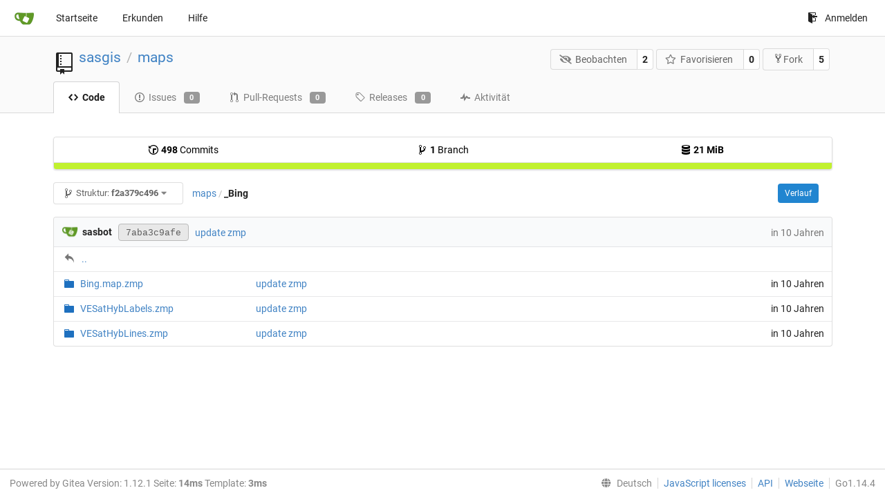

--- FILE ---
content_type: text/html; charset=UTF-8
request_url: http://parasite.kicks-ass.org:3000/sasgis/maps/src/commit/f2a379c4964ef5d2e0ba063d33217d4967c76a08/_Bing?lang=de-DE
body_size: 21740
content:
<!DOCTYPE html>
<html lang="de-DE" class="theme-">
<head data-suburl="">
	<meta charset="utf-8">
	<meta name="viewport" content="width=device-width, initial-scale=1">
	<meta http-equiv="x-ua-compatible" content="ie=edge">
	<title>sasgis/maps -  maps - SASGIS </title>
	<link rel="manifest" href="/manifest.json" crossorigin="use-credentials">
	<meta name="theme-color" content="#6cc644">
	<meta name="author" content="sasgis" />
	<meta name="description" content="maps" />
	<meta name="keywords" content="go,git,self-hosted,gitea">
	<meta name="referrer" content="no-referrer" />
	<meta name="_csrf" content="gypRHy4JCz3L7Ohu-9UTRAjO0W46MTI3MDAwNTU2NzUzMjMwOTMwMA" />
	
	
	

	<script>
	/*
	@licstart  The following is the entire license notice for the
        JavaScript code in this page.

	Copyright (c) 2016 The Gitea Authors
	Copyright (c) 2015 The Gogs Authors

	Permission is hereby granted, free of charge, to any person obtaining a copy
	of this software and associated documentation files (the "Software"), to deal
	in the Software without restriction, including without limitation the rights
	to use, copy, modify, merge, publish, distribute, sublicense, and/or sell
	copies of the Software, and to permit persons to whom the Software is
	furnished to do so, subject to the following conditions:

	The above copyright notice and this permission notice shall be included in
	all copies or substantial portions of the Software.

	THE SOFTWARE IS PROVIDED "AS IS", WITHOUT WARRANTY OF ANY KIND, EXPRESS OR
	IMPLIED, INCLUDING BUT NOT LIMITED TO THE WARRANTIES OF MERCHANTABILITY,
	FITNESS FOR A PARTICULAR PURPOSE AND NONINFRINGEMENT. IN NO EVENT SHALL THE
	AUTHORS OR COPYRIGHT HOLDERS BE LIABLE FOR ANY CLAIM, DAMAGES OR OTHER
	LIABILITY, WHETHER IN AN ACTION OF CONTRACT, TORT OR OTHERWISE, ARISING FROM,
	OUT OF OR IN CONNECTION WITH THE SOFTWARE OR THE USE OR OTHER DEALINGS IN
	THE SOFTWARE.
	---
	Licensing information for additional javascript libraries can be found at:
	  {{StaticUrlPrefix}}/vendor/librejs.html

	@licend  The above is the entire license notice
        for the JavaScript code in this page.
	*/
	</script>
	<script>
		window.config = {
			AppVer: '1.12.1',
			AppSubUrl: '',
			StaticUrlPrefix: '',
			UseServiceWorker:  true ,
			csrf: 'gypRHy4JCz3L7Ohu-9UTRAjO0W46MTI3MDAwNTU2NzUzMjMwOTMwMA',
			HighlightJS: true,
			Minicolors: false,
			SimpleMDE: false,
			Tribute: false,
			U2F: false,
			Heatmap: false,
			heatmapUser: null,
			NotificationSettings: {
				MinTimeout:  10000 ,
				TimeoutStep:   10000 ,
				MaxTimeout:  60000 ,
				EventSourceUpdateTime:  10000 ,
			},
      
		};
	</script>
	<link rel="shortcut icon" href="/img/favicon.png">
	<link rel="mask-icon" href="/img/gitea-safari.svg" color="#609926">
	<link rel="fluid-icon" href="/img/gitea-lg.png" title="SASGIS">
	<link rel="stylesheet" href="/vendor/assets/font-awesome/css/font-awesome.min.css">



	<link rel="stylesheet" href="/fomantic/semantic.min.css?v=5c6cf7677a346751407101ee18e6a4dd">
	<link rel="stylesheet" href="/css/index.css?v=5c6cf7677a346751407101ee18e6a4dd">
	<noscript>
		<style>
			.dropdown:hover > .menu { display: block; }
			.ui.secondary.menu .dropdown.item > .menu { margin-top: 0; }
		</style>
	</noscript>

	<style class="list-search-style"></style>

	
		<meta property="og:title" content="maps" />
		<meta property="og:url" content="http://parasite.kicks-ass.org:3000/sasgis/maps" />
		
	
	<meta property="og:type" content="object" />
	<meta property="og:image" content="http://parasite.kicks-ass.org:3000/user/avatar/sasgis/-1" />

<meta property="og:site_name" content="SASGIS" />


</head>
<body>
	

	<div class="full height">
		<noscript>Diese Webseite funktioniert besser mit JavaScript.</noscript>

		

		
			<div class="ui top secondary stackable main menu following bar light">
				<div class="ui container" id="navbar">
	<div class="item brand" style="justify-content: space-between;">
		<a href="/">
			<img class="ui mini image" src="/img/gitea-sm.png">
		</a>
		<div class="ui basic icon button mobile-only" id="navbar-expand-toggle">
			<i class="sidebar icon"></i>
		</div>
	</div>

	
		<a class="item " href="/">Startseite</a>
		<a class="item " href="/explore/repos">Erkunden</a>
	

	

	


	
		<a class="item" target="_blank" rel="noopener noreferrer" href="https://docs.gitea.io">Hilfe</a>
		<div class="right stackable menu">
			
			<a class="item" rel="nofollow" href="/user/login?redirect_to=%2fsasgis%2fmaps%2fsrc%2fcommit%2ff2a379c4964ef5d2e0ba063d33217d4967c76a08%2f_Bing">
				<svg class="svg octicon-sign-in" width="16" height="16" aria-hidden="true"><use xlink:href="#octicon-sign-in" /></svg> Anmelden
			</a>
		</div>
	
</div>

			</div>
		


<div class="repository file list">
	<div class="header-wrapper">

	<div class="ui container">
		<div class="repo-header">
			<div class="ui huge breadcrumb repo-title">
				
					
						<svg class="svg octicon-repo" width="32" height="32" aria-hidden="true"><use xlink:href="#octicon-repo" /></svg>
					
				
				<a href="/sasgis">sasgis</a>
				<div class="divider"> / </div>
				<a href="/sasgis/maps">maps</a>
				
				
				
				
				
			</div>
			
				<div class="repo-buttons">
					<form method="post" action="/sasgis/maps/action/watch?redirect_to=%2fsasgis%2fmaps%2fsrc%2fcommit%2ff2a379c4964ef5d2e0ba063d33217d4967c76a08%2f_Bing">
						<input type="hidden" name="_csrf" value="gypRHy4JCz3L7Ohu-9UTRAjO0W46MTI3MDAwNTU2NzUzMjMwOTMwMA">
						<div class="ui labeled button" tabindex="0">
							<button type="submit" class="ui compact basic button">
								<i class="icon fa-eye-slash"></i>Beobachten
							</button>
							<a class="ui basic label" href="/sasgis/maps/watchers">
								2
							</a>
						</div>
					</form>
					<form method="post" action="/sasgis/maps/action/star?redirect_to=%2fsasgis%2fmaps%2fsrc%2fcommit%2ff2a379c4964ef5d2e0ba063d33217d4967c76a08%2f_Bing">
						<input type="hidden" name="_csrf" value="gypRHy4JCz3L7Ohu-9UTRAjO0W46MTI3MDAwNTU2NzUzMjMwOTMwMA">
						<div class="ui labeled button" tabindex="0">
							<button type="submit" class="ui compact basic button">
								<i class="icon star outline"></i>Favorisieren
							</button>
							<a class="ui basic label" href="/sasgis/maps/stars">
								0
							</a>
						</div>
					</form>
					
						<div class="ui labeled button " tabindex="0">
							<a class="ui compact basic button poping up"  data-content="Bitte melde dich an, um dieses Repository zu forken." rel="nofollow" href="/user/login?redirect_to=/repo/fork/3"  data-position="top center" data-variation="tiny">
								<svg class="svg octicon-repo-forked" width="15" height="15" aria-hidden="true"><use xlink:href="#octicon-repo-forked" /></svg>Fork
							</a>
							<a class="ui basic label" href="/sasgis/maps/forks">
								5
							</a>
						</div>
					
				</div>
			
		</div>
	</div>

	<div class="ui tabs container">
		
			<div class="ui tabular stackable menu navbar">
				
				<a class="active item" href="/sasgis/maps/src/commit/f2a379c4964ef5d2e0ba063d33217d4967c76a08">
					<svg class="svg octicon-code" width="16" height="16" aria-hidden="true"><use xlink:href="#octicon-code" /></svg> Code
				</a>
				

				
					<a class=" item" href="/sasgis/maps/issues">
						<svg class="svg octicon-issue-opened" width="16" height="16" aria-hidden="true"><use xlink:href="#octicon-issue-opened" /></svg> Issues <span class="ui gray small label">0</span>
					</a>
				

				

				
					<a class=" item" href="/sasgis/maps/pulls">
						<svg class="svg octicon-git-pull-request" width="16" height="16" aria-hidden="true"><use xlink:href="#octicon-git-pull-request" /></svg> Pull-Requests <span class="ui gray small label">0</span>
					</a>
				

				
				<a class=" item" href="/sasgis/maps/releases">
					<svg class="svg octicon-tag" width="16" height="16" aria-hidden="true"><use xlink:href="#octicon-tag" /></svg> Releases <span class="ui gray small label">0</span>
				</a>
				

				

				
					<a class=" item" href="/sasgis/maps/activity">
						<svg class="svg octicon-pulse" width="16" height="16" aria-hidden="true"><use xlink:href="#octicon-pulse" /></svg> Aktivität
					</a>
				

				

				
			</div>
		
	</div>
	<div class="ui tabs divider"></div>
</div>

	<div class="ui container">
		



		<div class="ui repo-description">
			<div id="repo-desc">
				
				<a class="link" href=""></a>
			</div>
			
		</div>
		<div class="ui" id="repo-topics">
		
		
		</div>
		
		<div class="hide" id="validate_prompt">
			<span id="count_prompt">Du kannst nicht mehr als 25 Themen auswählen</span>
			<span id="format_prompt">Themen müssen entweder mit einem Buchstaben oder einer Ziffer beginnen. Sie können Bindestriche („-“) enthalten und bis zu 35 Zeichen lang sein.</span>
		</div>
		
		<div class="ui segments repository-summary">
	<div class="ui segment sub-menu repository-menu">
		<div class="ui two horizontal center link list">
			
				<div class="item">
					<a class="ui" href="/sasgis/maps/commits/commit/f2a379c4964ef5d2e0ba063d33217d4967c76a08"><svg class="svg octicon-history" width="16" height="16" aria-hidden="true"><use xlink:href="#octicon-history" /></svg> <b>498</b> Commits</a>
				</div>
			
			
				<div class="item">
					<a class="ui" href="/sasgis/maps/branches/"><svg class="svg octicon-git-branch" width="16" height="16" aria-hidden="true"><use xlink:href="#octicon-git-branch" /></svg> <b>1</b> Branch</a>
				</div>
				<div class="item">
					<a class="ui" href="#"><svg class="svg octicon-database" width="16" height="16" aria-hidden="true"><use xlink:href="#octicon-database" /></svg> <b>21 MiB</b></a>
				</div>
			
		</div>
	</div>
	
	<div class="ui segment sub-menu language-stats-details" style="display: none">
		<div class="ui horizontal center link list">
			
			<div class="item">
				<i class="color-icon" style="background-color: #C1F12E"></i>
				<span class="ui"><b>
				
					Batchfile
				
				</b> 100%</span>
			</div>
			
		</div>
	</div>
	<a class="ui segment language-stats">
		
		<div class="bar" style="width: 100%; background-color: #C1F12E">&nbsp;</div>
		
	</a>
	
</div>

		<div class="ui stackable secondary menu mobile--margin-between-items mobile--no-negative-margins">
			<div class="fitted item choose reference">
	<div class="ui floating filter dropdown custom" data-can-create-branch="false" data-no-results="Keine Ergebnisse verfügbar.">
		<div class="ui basic small compact button" @click="menuVisible = !menuVisible" @keyup.enter="menuVisible = !menuVisible">
			<span class="text">
				<svg class="svg octicon-git-branch" width="16" height="16" aria-hidden="true"><use xlink:href="#octicon-git-branch" /></svg>
				Struktur:
				<strong>f2a379c496</strong>
			</span>
			<i class="dropdown icon"></i>
		</div>
		<div class="data" style="display: none" data-mode="branches">
			
				<div class="item branch " data-url="/sasgis/maps/src/branch/master/_Bing">master</div>
			
			
		</div>
		<div class="menu transition" :class="{visible: menuVisible}" v-if="menuVisible" v-cloak>
			<div class="ui icon search input">
				<i class="filter icon"></i>
				<input name="search" ref="searchField" v-model="searchTerm" @keydown="keydown($event)" placeholder="Branch oder Tag filtern...">
			</div>
			<div class="header branch-tag-choice">
				<div class="ui grid">
					<div class="two column row">
						<a class="reference column" href="#" @click="mode = 'branches'; focusSearchField()">
							<span class="text" :class="{black: mode == 'branches'}">
								<svg class="svg octicon-git-branch" width="16" height="16" aria-hidden="true"><use xlink:href="#octicon-git-branch" /></svg> Branches
							</span>
						</a>
						<a class="reference column" href="#" @click="mode = 'tags'; focusSearchField()">
							<span class="text" :class="{black: mode == 'tags'}">
								<i class="reference tags icon"></i> Tags
							</span>
						</a>
					</div>
				</div>
			</div>
			<div class="scrolling menu" ref="scrollContainer">
				<div v-for="(item, index) in filteredItems" :key="item.name" class="item" :class="{selected: item.selected, active: active == index}" @click="selectItem(item)" :ref="'listItem' + index">${ item.name }</div>
				<div class="item" v-if="showCreateNewBranch" :class="{active: active == filteredItems.length}" :ref="'listItem' + filteredItems.length">
					<a href="#" @click="createNewBranch()">
						<div>
							<svg class="svg octicon-git-branch" width="16" height="16" aria-hidden="true"><use xlink:href="#octicon-git-branch" /></svg>
							Erstelle Branch <strong>${ searchTerm }</strong>
						</div>
						<div class="text small">
							
								von „f2a379c496“
							
						</div>
					</a>
					<form ref="newBranchForm" action="/sasgis/maps/branches/_new/commit/f2a379c4964ef5d2e0ba063d33217d4967c76a08" method="post">
						<input type="hidden" name="_csrf" value="gypRHy4JCz3L7Ohu-9UTRAjO0W46MTI3MDAwNTU2NzUzMjMwOTMwMA">
						<input type="hidden" name="new_branch_name" v-model="searchTerm">
					</form>
				</div>
			</div>
			<div class="message" v-if="showNoResults">${ noResults }</div>
		</div>
	</div>
</div>

			
			
			
			
				<div class="fitted item"><span class="ui breadcrumb repo-path"><a class="section" href="/sasgis/maps/src/commit/f2a379c4964ef5d2e0ba063d33217d4967c76a08" title="maps">maps</a><span class="divider">/</span><span class="active section" title="_Bing">_Bing</span></span></div>
			
			<div class="right fitted item" id="file-buttons">
				<div class="ui tiny blue buttons">
					
						
						
					
					
						<a href="/sasgis/maps/commits/commit/f2a379c4964ef5d2e0ba063d33217d4967c76a08/_Bing" class="ui button">
							Verlauf
						</a>
					
				</div>

			</div>
			<div class="fitted item">
				
			</div>
			<div class="fitted item">

				
				
			</div>
		</div>
		
			<table id="repo-files-table" class="ui single line table">
	<thead>
		<tr class="commit-list">
			<th colspan="2">
				
					
						<img class="ui avatar image img-12" src="/avatar/d41d8cd98f00b204e9800998ecf8427e" />
						<strong>sasbot</strong>
					
				
				<a rel="nofollow" class="ui sha label " href="/sasgis/maps/commit/7aba3c9afe8f515b76679f9fbaf07c2a240e3f3c">
					<span class="shortsha">7aba3c9afe</span>
					
				</a>
				





				
				<span class="grey commit-summary" title="update zmp"><span class="message-wrapper"><a href="/sasgis/maps/commit/7aba3c9afe8f515b76679f9fbaf07c2a240e3f3c" class="default-link">update zmp</a></span>
				
				</span>
			</th>
			<th class="text grey right age"><span class="time-since" title="Sat, 06 Jun 2020 19:00:00 +07">in 10 Jahren</span></th>
		</tr>
	</thead>
	<tbody>
		
			<tr class="has-parent">
				<td colspan="3"><svg class="svg octicon-reply" width="16" height="16" aria-hidden="true"><use xlink:href="#octicon-reply" /></svg><a href="/sasgis/maps/src/commit/f2a379c4964ef5d2e0ba063d33217d4967c76a08">..</a></td>
			</tr>
		
		
			
			
			<tr>
				
					<td class="name four wide">
						<span class="truncate">
							
								
								
								<svg class="svg octicon-file-directory" width="16" height="16" aria-hidden="true"><use xlink:href="#octicon-file-directory" /></svg>
								<a href="/sasgis/maps/src/commit/f2a379c4964ef5d2e0ba063d33217d4967c76a08/_Bing/Bing.map.zmp" title="Bing.map.zmp">
									
										Bing.map.zmp
									
								</a>
							
						</span>
					</td>
				
				<td class="message nine wide">
					<span class="truncate">
						<a href="/sasgis/maps/commit/7aba3c9afe8f515b76679f9fbaf07c2a240e3f3c" title="update zmp">update zmp</a>
					</span>
				</td>
				<td class="text right age three wide"><span class="time-since" title="Sat, 06 Jun 2020 19:00:00 +07">in 10 Jahren</span></td>
			</tr>
		
			
			
			<tr>
				
					<td class="name four wide">
						<span class="truncate">
							
								
								
								<svg class="svg octicon-file-directory" width="16" height="16" aria-hidden="true"><use xlink:href="#octicon-file-directory" /></svg>
								<a href="/sasgis/maps/src/commit/f2a379c4964ef5d2e0ba063d33217d4967c76a08/_Bing/VESatHybLabels.zmp" title="VESatHybLabels.zmp">
									
										VESatHybLabels.zmp
									
								</a>
							
						</span>
					</td>
				
				<td class="message nine wide">
					<span class="truncate">
						<a href="/sasgis/maps/commit/9fe1c4d9d36e6679e48058d30b00c6207c4ad9ec" title="update zmp">update zmp</a>
					</span>
				</td>
				<td class="text right age three wide"><span class="time-since" title="Sat, 06 Jun 2020 19:00:00 +07">in 10 Jahren</span></td>
			</tr>
		
			
			
			<tr>
				
					<td class="name four wide">
						<span class="truncate">
							
								
								
								<svg class="svg octicon-file-directory" width="16" height="16" aria-hidden="true"><use xlink:href="#octicon-file-directory" /></svg>
								<a href="/sasgis/maps/src/commit/f2a379c4964ef5d2e0ba063d33217d4967c76a08/_Bing/VESatHybLines.zmp" title="VESatHybLines.zmp">
									
										VESatHybLines.zmp
									
								</a>
							
						</span>
					</td>
				
				<td class="message nine wide">
					<span class="truncate">
						<a href="/sasgis/maps/commit/9fe1c4d9d36e6679e48058d30b00c6207c4ad9ec" title="update zmp">update zmp</a>
					</span>
				</td>
				<td class="text right age three wide"><span class="time-since" title="Sat, 06 Jun 2020 19:00:00 +07">in 10 Jahren</span></td>
			</tr>
		
	</tbody>
</table>


		
	</div>
</div>


	

	</div>

	

	<footer>
	<div class="ui container">
		<div class="ui left">
			Powered by Gitea Version: 1.12.1 Seite: <strong>14ms</strong> Template: <strong>3ms</strong>
		</div>
		<div class="ui right links">
			
			<div class="ui language bottom floating slide up dropdown link item">
				<i class="world icon"></i>
				<div class="text">Deutsch</div>
				<div class="menu">
					
						<a lang="de-DE" class="item active selected" href="#">Deutsch</a>
					
						<a lang="en-US" class="item " href="/sasgis/maps/src/commit/f2a379c4964ef5d2e0ba063d33217d4967c76a08/_Bing?lang=en-US">English</a>
					
						<a lang="zh-CN" class="item " href="/sasgis/maps/src/commit/f2a379c4964ef5d2e0ba063d33217d4967c76a08/_Bing?lang=zh-CN">简体中文</a>
					
						<a lang="zh-HK" class="item " href="/sasgis/maps/src/commit/f2a379c4964ef5d2e0ba063d33217d4967c76a08/_Bing?lang=zh-HK">繁體中文（香港）</a>
					
						<a lang="zh-TW" class="item " href="/sasgis/maps/src/commit/f2a379c4964ef5d2e0ba063d33217d4967c76a08/_Bing?lang=zh-TW">繁體中文（台灣）</a>
					
						<a lang="fr-FR" class="item " href="/sasgis/maps/src/commit/f2a379c4964ef5d2e0ba063d33217d4967c76a08/_Bing?lang=fr-FR">français</a>
					
						<a lang="nl-NL" class="item " href="/sasgis/maps/src/commit/f2a379c4964ef5d2e0ba063d33217d4967c76a08/_Bing?lang=nl-NL">Nederlands</a>
					
						<a lang="lv-LV" class="item " href="/sasgis/maps/src/commit/f2a379c4964ef5d2e0ba063d33217d4967c76a08/_Bing?lang=lv-LV">latviešu</a>
					
						<a lang="ru-RU" class="item " href="/sasgis/maps/src/commit/f2a379c4964ef5d2e0ba063d33217d4967c76a08/_Bing?lang=ru-RU">русский</a>
					
						<a lang="uk-UA" class="item " href="/sasgis/maps/src/commit/f2a379c4964ef5d2e0ba063d33217d4967c76a08/_Bing?lang=uk-UA">Українська</a>
					
						<a lang="ja-JP" class="item " href="/sasgis/maps/src/commit/f2a379c4964ef5d2e0ba063d33217d4967c76a08/_Bing?lang=ja-JP">日本語</a>
					
						<a lang="es-ES" class="item " href="/sasgis/maps/src/commit/f2a379c4964ef5d2e0ba063d33217d4967c76a08/_Bing?lang=es-ES">español</a>
					
						<a lang="pt-BR" class="item " href="/sasgis/maps/src/commit/f2a379c4964ef5d2e0ba063d33217d4967c76a08/_Bing?lang=pt-BR">português do Brasil</a>
					
						<a lang="pt-PT" class="item " href="/sasgis/maps/src/commit/f2a379c4964ef5d2e0ba063d33217d4967c76a08/_Bing?lang=pt-PT">Português de Portugal</a>
					
						<a lang="pl-PL" class="item " href="/sasgis/maps/src/commit/f2a379c4964ef5d2e0ba063d33217d4967c76a08/_Bing?lang=pl-PL">polski</a>
					
						<a lang="bg-BG" class="item " href="/sasgis/maps/src/commit/f2a379c4964ef5d2e0ba063d33217d4967c76a08/_Bing?lang=bg-BG">български</a>
					
						<a lang="it-IT" class="item " href="/sasgis/maps/src/commit/f2a379c4964ef5d2e0ba063d33217d4967c76a08/_Bing?lang=it-IT">italiano</a>
					
						<a lang="fi-FI" class="item " href="/sasgis/maps/src/commit/f2a379c4964ef5d2e0ba063d33217d4967c76a08/_Bing?lang=fi-FI">suomi</a>
					
						<a lang="tr-TR" class="item " href="/sasgis/maps/src/commit/f2a379c4964ef5d2e0ba063d33217d4967c76a08/_Bing?lang=tr-TR">Türkçe</a>
					
						<a lang="cs-CZ" class="item " href="/sasgis/maps/src/commit/f2a379c4964ef5d2e0ba063d33217d4967c76a08/_Bing?lang=cs-CZ">čeština</a>
					
						<a lang="sr-SP" class="item " href="/sasgis/maps/src/commit/f2a379c4964ef5d2e0ba063d33217d4967c76a08/_Bing?lang=sr-SP">српски</a>
					
						<a lang="sv-SE" class="item " href="/sasgis/maps/src/commit/f2a379c4964ef5d2e0ba063d33217d4967c76a08/_Bing?lang=sv-SE">svenska</a>
					
						<a lang="ko-KR" class="item " href="/sasgis/maps/src/commit/f2a379c4964ef5d2e0ba063d33217d4967c76a08/_Bing?lang=ko-KR">한국어</a>
					
				</div>
			</div>
			<a href="/vendor/librejs.html" data-jslicense="1">JavaScript licenses</a>
			<a href="/api/swagger">API</a>
			<a target="_blank" rel="noopener noreferrer" href="https://gitea.io">Webseite</a>
			
			<span class="version">Go1.14.4</span>
		</div>
	</div>
</footer>


	<script src="/js/jquery.js?v=5c6cf7677a346751407101ee18e6a4dd"></script>








	<script src="/fomantic/semantic.min.js?v=5c6cf7677a346751407101ee18e6a4dd"></script>
	<script src="/js/index.js?v=5c6cf7677a346751407101ee18e6a4dd"></script>

</body>
</html>



--- FILE ---
content_type: text/javascript; charset=utf-8
request_url: http://parasite.kicks-ass.org:3000/js/index.js?v=5c6cf7677a346751407101ee18e6a4dd
body_size: 558198
content:
!function(e){function t(t){for(var n,i,r=t[0],o=t[1],s=0,l=[];s<r.length;s++)i=r[s],Object.prototype.hasOwnProperty.call(a,i)&&a[i]&&l.push(a[i][0]),a[i]=0;for(n in o)Object.prototype.hasOwnProperty.call(o,n)&&(e[n]=o[n]);for(c&&c(t);l.length;)l.shift()()}var n={},i={7:0},a={7:0};function r(t){if(n[t])return n[t].exports;var i=n[t]={i:t,l:!1,exports:{}};return e[t].call(i.exports,i,i.exports,r),i.l=!0,i.exports}r.e=function(e){var t=[];i[e]?t.push(i[e]):0!==i[e]&&{0:1,2:1,3:1}[e]&&t.push(i[e]=new Promise((function(t,n){for(var a="css/"+({0:"monaco",1:"clipboard",2:"datetimepicker",3:"dropzone",4:"gitgraph",5:"highlight"}[e]||e)+".css",o=r.p+a,s=document.getElementsByTagName("link"),l=0;l<s.length;l++){var c=(f=s[l]).getAttribute("data-href")||f.getAttribute("href");if("stylesheet"===f.rel&&(c===a||c===o))return t()}var u=document.getElementsByTagName("style");for(l=0;l<u.length;l++){var f;if((c=(f=u[l]).getAttribute("data-href"))===a||c===o)return t()}var d=document.createElement("link");d.rel="stylesheet",d.type="text/css",d.onload=t,d.onerror=function(t){var a=t&&t.target&&t.target.src||o,r=new Error("Loading CSS chunk "+e+" failed.\n("+a+")");r.code="CSS_CHUNK_LOAD_FAILED",r.request=a,delete i[e],d.parentNode.removeChild(d),n(r)},d.href=o,document.getElementsByTagName("head")[0].appendChild(d)})).then((function(){i[e]=0})));var n=a[e];if(0!==n)if(n)t.push(n[2]);else{var o=new Promise((function(t,i){n=a[e]=[t,i]}));t.push(n[2]=o);var s,l=document.createElement("script");l.charset="utf-8",l.timeout=120,r.nc&&l.setAttribute("nonce",r.nc),l.src=function(e){return r.p+"js/"+({0:"monaco",1:"clipboard",2:"datetimepicker",3:"dropzone",4:"gitgraph",5:"highlight"}[e]||e)+".js"}(e);var c=new Error;s=function(t){l.onerror=l.onload=null,clearTimeout(u);var n=a[e];if(0!==n){if(n){var i=t&&("load"===t.type?"missing":t.type),r=t&&t.target&&t.target.src;c.message="Loading chunk "+e+" failed.\n("+i+": "+r+")",c.name="ChunkLoadError",c.type=i,c.request=r,n[1](c)}a[e]=void 0}};var u=setTimeout((function(){s({type:"timeout",target:l})}),12e4);l.onerror=l.onload=s,document.head.appendChild(l)}return Promise.all(t)},r.m=e,r.c=n,r.d=function(e,t,n){r.o(e,t)||Object.defineProperty(e,t,{enumerable:!0,get:n})},r.r=function(e){"undefined"!=typeof Symbol&&Symbol.toStringTag&&Object.defineProperty(e,Symbol.toStringTag,{value:"Module"}),Object.defineProperty(e,"__esModule",{value:!0})},r.t=function(e,t){if(1&t&&(e=r(e)),8&t)return e;if(4&t&&"object"==typeof e&&e&&e.__esModule)return e;var n=Object.create(null);if(r.r(n),Object.defineProperty(n,"default",{enumerable:!0,value:e}),2&t&&"string"!=typeof e)for(var i in e)r.d(n,i,function(t){return e[t]}.bind(null,i));return n},r.n=function(e){var t=e&&e.__esModule?function(){return e.default}:function(){return e};return r.d(t,"a",t),t},r.o=function(e,t){return Object.prototype.hasOwnProperty.call(e,t)},r.p="",r.oe=function(e){throw console.error(e),e};var o=window.webpackJsonp=window.webpackJsonp||[],s=o.push.bind(o);o.push=t,o=o.slice();for(var l=0;l<o.length;l++)t(o[l]);var c=s;r(r.s=477)}({0:function(e,t,n){e.exports=n(31)},1:function(e,t,n){(function(t){var n=function(e){return e&&e.Math==Math&&e};e.exports=n("object"==typeof globalThis&&globalThis)||n("object"==typeof window&&window)||n("object"==typeof self&&self)||n("object"==typeof t&&t)||Function("return this")()}).call(this,n(15))},10:function(e,t,n){var i=n(9);e.exports=function(e){if(!i(e))throw TypeError(String(e)+" is not an object");return e}},100:function(e,t,n){var i=n(19),a=n(21),r=n(96),o=function(e){return function(t,n,o){var s,l=i(t),c=a(l.length),u=r(o,c);if(e&&n!=n){for(;c>u;)if((s=l[u++])!=s)return!0}else for(;c>u;u++)if((e||u in l)&&l[u]===n)return e||u||0;return!e&&-1}};e.exports={includes:o(!0),indexOf:o(!1)}},101:function(e,t){t.f=Object.getOwnPropertySymbols},102:function(e,t,n){"use strict";var i=n(3);e.exports=function(e,t){var n=[][e];return!!n&&i((function(){n.call(null,t||function(){throw 1},1)}))}},103:function(e,t,n){var i=n(8),a=n(11).f,r=Function.prototype,o=r.toString,s=/^\s*function ([^ (]*)/;i&&!("name"in r)&&a(r,"name",{configurable:!0,get:function(){try{return o.call(this).match(s)[1]}catch(e){return""}}})},11:function(e,t,n){var i=n(8),a=n(84),r=n(10),o=n(43),s=Object.defineProperty;t.f=i?s:function(e,t,n){if(r(e),t=o(t,!0),r(n),a)try{return s(e,t,n)}catch(e){}if("get"in n||"set"in n)throw TypeError("Accessors not supported");return"value"in n&&(e[t]=n.value),e}},115:function(e,t,n){"use strict";var i=n(43),a=n(11),r=n(35);e.exports=function(e,t,n){var o=i(t);o in e?a.f(e,o,r(0,n)):e[o]=n}},116:function(e,t,n){var i=n(3),a=n(2),r=n(124),o=a("species");e.exports=function(e){return r>=51||!i((function(){var t=[];return(t.constructor={})[o]=function(){return{foo:1}},1!==t[e](Boolean).foo}))}},117:function(e,t,n){"use strict";var i=n(198),a=n(10),r=n(41),o=n(21),s=n(42),l=n(22),c=n(248),u=n(199),f=Math.max,d=Math.min,p=Math.floor,h=/\$([$&'`]|\d\d?|<[^>]*>)/g,m=/\$([$&'`]|\d\d?)/g;i("replace",2,(function(e,t,n,i){var v=i.REGEXP_REPLACE_SUBSTITUTES_UNDEFINED_CAPTURE,g=i.REPLACE_KEEPS_$0,_=v?"$":"$0";return[function(n,i){var a=l(this),r=null==n?void 0:n[e];return void 0!==r?r.call(n,a,i):t.call(String(a),n,i)},function(e,i){if(!v&&g||"string"==typeof i&&-1===i.indexOf(_)){var r=n(t,e,this,i);if(r.done)return r.value}var l=a(e),p=String(this),h="function"==typeof i;h||(i=String(i));var m=l.global;if(m){var b=l.unicode;l.lastIndex=0}for(var j=[];;){var w=u(l,p);if(null===w)break;if(j.push(w),!m)break;""===String(w[0])&&(l.lastIndex=c(p,o(l.lastIndex),b))}for(var x,k="",$=0,S=0;S<j.length;S++){w=j[S];for(var C=String(w[0]),T=f(d(s(w.index),p.length),0),A=[],O=1;O<w.length;O++)A.push(void 0===(x=w[O])?x:String(x));var E=w.groups;if(h){var I=[C].concat(A,T,p);void 0!==E&&I.push(E);var L=String(i.apply(void 0,I))}else L=y(C,p,T,A,E,i);T>=$&&(k+=p.slice($,T)+L,$=T+C.length)}return k+p.slice($)}];function y(e,n,i,a,o,s){var l=i+e.length,c=a.length,u=m;return void 0!==o&&(o=r(o),u=h),t.call(s,u,(function(t,r){var s;switch(r.charAt(0)){case"$":return"$";case"&":return e;case"`":return n.slice(0,i);case"'":return n.slice(l);case"<":s=o[r.slice(1,-1)];break;default:var u=+r;if(0===u)return t;if(u>c){var f=p(u/10);return 0===f?t:f<=c?void 0===a[f-1]?r.charAt(1):a[f-1]+r.charAt(1):t}s=a[u-1]}return void 0===s?"":s}))}}))},118:function(e,t,n){var i=n(6),a=n(119),r=n(29),o=n(11);e.exports=function(e,t){for(var n=a(t),s=o.f,l=r.f,c=0;c<n.length;c++){var u=n[c];i(e,u)||s(e,u,l(t,u))}}},119:function(e,t,n){var i=n(26),a=n(74),r=n(101),o=n(10);e.exports=i("Reflect","ownKeys")||function(e){var t=a.f(o(e)),n=r.f;return n?t.concat(n(e)):t}},120:function(e,t,n){var i=n(1);e.exports=i},121:function(e,t,n){var i=n(76);e.exports=i&&!Symbol.sham&&"symbol"==typeof Symbol.iterator},122:function(e,t,n){var i=n(99),a=n(75);e.exports=Object.keys||function(e){return i(e,a)}},123:function(e,t,n){var i=n(26);e.exports=i("document","documentElement")},1236:function(e,t,n){"use strict";n.r(t);n(152),n(190),n(87),n(187),n(330),n(233),n(234),n(156),n(33),n(332),n(479),n(237),n(160),n(481),n(88),n(103),n(333),n(485),n(195),n(24),n(486),n(334),n(66),n(335),n(97),n(133),n(245),n(56),n(337),n(117),n(338),n(188),n(339),n(340),n(249),n(46),n(250),n(341);var i=n(0),a=n.n(i),r=(n(31),n(7)),o=n.n(r),s=(n(495),window.config.StaticUrlPrefix);if(s)n.p=s.endsWith("/")?s:"".concat(s,"/");else if(document.currentScript&&document.currentScript.src){var l=new URL(document.currentScript.src);n.p=l.pathname.replace(/\/[^/]*?\/[^/]*?$/,"/")}else{var c=document.querySelector('script[src*="/index.js"]');n.p=c.getAttribute("src").replace(/\/[^/]*?\/[^/]*?$/,"/")}n(496);var u=n(40);n(497),n(498),n(134),n(499);!function(e,t,n,i){e.isFunction=e.isFunction||function(e){return"function"==typeof e&&"number"!=typeof e.nodeType},t=void 0!==t&&t.Math==Math?t:"undefined"!=typeof self&&self.Math==Math?self:Function("return this")(),e.fn.dropdown=function(i){var a,r=e(this),o=e(n),s=r.selector||"",l="ontouchstart"in n.documentElement,c=l?"touchstart":"click",u=(new Date).getTime(),f=[],d=arguments[0],p="string"==typeof d,h=[].slice.call(arguments,1),m=1;return r.each((function(v){var g,_,y,b,j,w,x,k,$,S=e.isPlainObject(i)?e.extend(!0,{},e.fn.dropdown.settings,i):e.extend({},e.fn.dropdown.settings),C=S.className,T=S.message,A=S.fields,O=S.keys,E=S.metadata,I=S.namespace,L=S.regExp,D=S.selector,R=S.error,P=S.templates,N="."+I,F="module-"+I,M=e(this),q=e(S.context),U=M.find(D.text),z=M.find(D.search),H=M.find(D.sizer),B=M.find(D.input),W=M.find(D.icon),V=M.find(D.clearIcon),G=M.prev().find(D.text).length>0?M.prev().find(D.text):M.prev(),Q=M.children(D.menu),Y=Q.find(D.item),Z=S.hideDividers?Y.parent().children(D.divider):e(),K=!1,J=!1,X=!1,ee=!1,te=this,ne=M.data(F);$={initialize:function(){$.debug("Initializing dropdown",S),$.is.alreadySetup()?$.setup.reference():(S.ignoreDiacritics&&!String.prototype.normalize&&(S.ignoreDiacritics=!1,$.error(R.noNormalize,te)),$.setup.layout(),S.values&&$.change.values(S.values),$.refreshData(),$.save.defaults(),$.restore.selected(),$.create.id(),$.bind.events(),$.observeChanges(),$.instantiate(),$.aria.setup())},instantiate:function(){$.verbose("Storing instance of dropdown",$),ne=$,M.data(F,$)},destroy:function(){$.verbose("Destroying previous dropdown",M),$.remove.tabbable(),$.remove.active(),Q.transition("stop all"),Q.removeClass(C.visible).addClass(C.hidden),M.off(N).removeData(F),Q.off(N),o.off(j),$.disconnect.menuObserver(),$.disconnect.selectObserver()},observeChanges:function(){"MutationObserver"in t&&(x=new MutationObserver($.event.select.mutation),k=new MutationObserver($.event.menu.mutation),$.debug("Setting up mutation observer",x,k),$.observe.select(),$.observe.menu())},disconnect:{menuObserver:function(){k&&k.disconnect()},selectObserver:function(){x&&x.disconnect()}},observe:{select:function(){$.has.input()&&x&&x.observe(M[0],{childList:!0,subtree:!0})},menu:function(){$.has.menu()&&k&&k.observe(Q[0],{childList:!0,subtree:!0})}},create:{id:function(){w=(Math.random().toString(16)+"000000000").substr(2,8),j="."+w,$.verbose("Creating unique id for element",w)},userChoice:function(t){var n,i,a;return!!(t=t||$.get.userValues())&&(t=Array.isArray(t)?t:[t],e.each(t,(function(t,r){!1===$.get.item(r)&&(a=S.templates.addition($.add.variables(T.addResult,r)),i=e("<div />").html(a).attr("data-"+E.value,r).attr("data-"+E.text,r).addClass(C.addition).addClass(C.item),S.hideAdditions&&i.addClass(C.hidden),n=void 0===n?i:n.add(i),$.verbose("Creating user choices for value",r,i))})),n)},userLabels:function(t){var n=$.get.userValues();n&&($.debug("Adding user labels",n),e.each(n,(function(e,t){$.verbose("Adding custom user value"),$.add.label(t,t)})))},menu:function(){Q=e("<div />").addClass(C.menu).appendTo(M)},sizer:function(){H=e("<span />").addClass(C.sizer).insertAfter(z)}},search:function(e){e=void 0!==e?e:$.get.query(),$.verbose("Searching for query",e),$.has.minCharacters(e)?$.filter(e):$.hide(null,!0)},select:{firstUnfiltered:function(){$.verbose("Selecting first non-filtered element"),$.remove.selectedItem(),Y.not(D.unselectable).not(D.addition+D.hidden).eq(0).addClass(C.selected)},nextAvailable:function(e){var t=(e=e.eq(0)).nextAll(D.item).not(D.unselectable).eq(0),n=e.prevAll(D.item).not(D.unselectable).eq(0);t.length>0?($.verbose("Moving selection to",t),t.addClass(C.selected)):($.verbose("Moving selection to",n),n.addClass(C.selected))}},aria:{setup:function(){"menu"===$.aria.guessRole()&&(M.attr("aria-busy","true"),M.attr("role","menu"),M.attr("aria-haspopup","menu"),M.attr("aria-expanded","false"),Q.find(".divider").attr("role","separator"),Y.attr("role","menuitem"),Y.each((function(e,t){t.id||(t.id=$.aria.nextID("menuitem"))})),U=M.find("> .text").eq(0),M.data("content")?(U.attr("aria-hidden"),M.attr("aria-label",M.data("content"))):(U.attr("id",$.aria.nextID("menutext")),M.attr("aria-labelledby",U.attr("id"))),M.attr("aria-busy","false"))},nextID:function(e){var t;do{t=e+"_"+m++}while(n.getElementById(t));return t},setExpanded:function(e){M.attr("aria-haspopup")&&M.attr("aria-expanded",e)},refreshDescendant:function(){if("menu"===M.attr("aria-haspopup")){var e=Y.not(D.unselectable).filter("."+C.selected).eq(0),t=Q.children("."+C.active).eq(0),n=e.length>0?e:t;n?M.attr("aria-activedescendant",n.attr("id")):$.aria.removeDescendant()}},removeDescendant:function(){"menu"==M.attr("aria-haspopup")&&M.removeAttr("aria-activedescendant")},guessRole:function(){var e=M.hasClass("icon"),t=$.has.search(),n=B.length>0,i=$.is.multiple();return e||t||n||i?"unknown":"menu"}},setup:{api:function(){var e={debug:S.debug,urlData:{value:$.get.value(),query:$.get.query()},on:!1};$.verbose("First request, initializing API"),M.api(e)},layout:function(){M.is("select")&&($.setup.select(),$.setup.returnedObject()),$.has.menu()||$.create.menu(),$.is.selection()&&$.is.clearable()&&!$.has.clearItem()&&($.verbose("Adding clear icon"),V=e("<i />").addClass("remove icon").insertBefore(U)),$.is.search()&&!$.has.search()&&($.verbose("Adding search input"),z=e("<input />").addClass(C.search).prop("autocomplete","off").insertBefore(U)),$.is.multiple()&&$.is.searchSelection()&&!$.has.sizer()&&$.create.sizer(),S.allowTab&&$.set.tabbable(),Y.attr("tabindex","-1")},select:function(){var t=$.get.selectValues();$.debug("Dropdown initialized on a select",t),M.is("select")&&(B=M),B.parent(D.dropdown).length>0?($.debug("UI dropdown already exists. Creating dropdown menu only"),M=B.closest(D.dropdown),$.has.menu()||$.create.menu(),Q=M.children(D.menu),$.setup.menu(t)):($.debug("Creating entire dropdown from select"),M=e("<div />").attr("class",B.attr("class")).addClass(C.selection).addClass(C.dropdown).html(P.dropdown(t,A,S.preserveHTML,S.className)).insertBefore(B),B.hasClass(C.multiple)&&!1===B.prop("multiple")&&($.error(R.missingMultiple),B.prop("multiple",!0)),B.is("[multiple]")&&$.set.multiple(),B.prop("disabled")&&($.debug("Disabling dropdown"),M.addClass(C.disabled)),B.removeAttr("required").removeAttr("class").detach().prependTo(M)),$.refresh()},menu:function(t){Q.html(P.menu(t,A,S.preserveHTML,S.className)),Y=Q.find(D.item),Z=S.hideDividers?Y.parent().children(D.divider):e()},reference:function(){$.debug("Dropdown behavior was called on select, replacing with closest dropdown"),M=M.parent(D.dropdown),ne=M.data(F),te=M.get(0),$.refresh(),$.setup.returnedObject()},returnedObject:function(){var e=r.slice(0,v),t=r.slice(v+1);r=e.add(M).add(t)}},refresh:function(){$.refreshSelectors(),$.refreshData()},refreshItems:function(){Y=Q.find(D.item),Z=S.hideDividers?Y.parent().children(D.divider):e()},refreshSelectors:function(){$.verbose("Refreshing selector cache"),U=M.find(D.text),z=M.find(D.search),B=M.find(D.input),W=M.find(D.icon),G=M.prev().find(D.text).length>0?M.prev().find(D.text):M.prev(),Q=M.children(D.menu),Y=Q.find(D.item),Z=S.hideDividers?Y.parent().children(D.divider):e()},refreshData:function(){$.verbose("Refreshing cached metadata"),Y.removeData(E.text).removeData(E.value)},clearData:function(){$.verbose("Clearing metadata"),Y.removeData(E.text).removeData(E.value),M.removeData(E.defaultText).removeData(E.defaultValue).removeData(E.placeholderText)},toggle:function(){$.verbose("Toggling menu visibility"),$.is.active()?$.hide():$.show()},show:function(t,n){if(t=e.isFunction(t)?t:function(){},!$.can.show()&&$.is.remote()&&($.debug("No API results retrieved, searching before show"),$.queryRemote($.get.query(),$.show)),$.can.show()&&!$.is.active()){if($.debug("Showing dropdown"),!$.has.message()||$.has.maxSelections()||$.has.allResultsFiltered()||$.remove.message(),$.is.allFiltered())return!0;!1!==S.onShow.call(te)&&($.aria.setExpanded(!0),$.aria.refreshDescendant(),$.animate.show((function(){$.can.click()&&$.bind.intent(),$.has.search()&&!n&&$.focusSearch(),$.set.visible(),t.call(te)})))}},hide:function(t,n){t=e.isFunction(t)?t:function(){},$.is.active()&&!$.is.animatingOutward()?($.debug("Hiding dropdown"),!1!==S.onHide.call(te)&&($.aria.setExpanded(!1),$.aria.removeDescendant(),$.animate.hide((function(){$.remove.visible(),$.is.focusedOnSearch()&&!0!==n&&z.blur(),t.call(te)})))):$.can.click()&&$.unbind.intent()},hideOthers:function(){$.verbose("Finding other dropdowns to hide"),r.not(M).has(D.menu+"."+C.visible).dropdown("hide")},hideMenu:function(){$.verbose("Hiding menu  instantaneously"),$.remove.active(),$.remove.visible(),Q.transition("hide")},hideSubMenus:function(){var e=Q.children(D.item).find(D.menu);$.verbose("Hiding sub menus",e),e.transition("hide")},bind:{events:function(){$.bind.keyboardEvents(),$.bind.inputEvents(),$.bind.mouseEvents()},keyboardEvents:function(){$.verbose("Binding keyboard events"),M.on("keydown"+N,$.event.keydown),$.has.search()&&M.on($.get.inputEvent()+N,D.search,$.event.input),$.is.multiple()&&o.on("keydown"+j,$.event.document.keydown)},inputEvents:function(){$.verbose("Binding input change events"),M.on("change"+N,D.input,$.event.change)},mouseEvents:function(){$.verbose("Binding mouse events"),$.is.multiple()&&M.on(c+N,D.label,$.event.label.click).on(c+N,D.remove,$.event.remove.click),$.is.searchSelection()?(M.on("mousedown"+N,$.event.mousedown).on("mouseup"+N,$.event.mouseup).on("mousedown"+N,D.menu,$.event.menu.mousedown).on("mouseup"+N,D.menu,$.event.menu.mouseup).on(c+N,D.icon,$.event.icon.click).on(c+N,D.clearIcon,$.event.clearIcon.click).on("focus"+N,D.search,$.event.search.focus).on(c+N,D.search,$.event.search.focus).on("blur"+N,D.search,$.event.search.blur).on(c+N,D.text,$.event.text.focus),$.is.multiple()&&M.on(c+N,$.event.click)):("click"==S.on?M.on(c+N,D.icon,$.event.icon.click).on(c+N,$.event.test.toggle):"hover"==S.on?M.on("mouseenter"+N,$.delay.show).on("mouseleave"+N,$.delay.hide):M.on(S.on+N,$.toggle),M.on("mousedown"+N,$.event.mousedown).on("mouseup"+N,$.event.mouseup).on("focus"+N,$.event.focus).on(c+N,D.clearIcon,$.event.clearIcon.click),$.has.menuSearch()?M.on("blur"+N,D.search,$.event.search.blur):M.on("blur"+N,$.event.blur)),Q.on((l?"touchstart":"mouseenter")+N,D.item,$.event.item.mouseenter).on("mouseleave"+N,D.item,$.event.item.mouseleave).on("click"+N,D.item,$.event.item.click)},intent:function(){$.verbose("Binding hide intent event to document"),l&&o.on("touchstart"+j,$.event.test.touch).on("touchmove"+j,$.event.test.touch),o.on(c+j,$.event.test.hide)}},unbind:{intent:function(){$.verbose("Removing hide intent event from document"),l&&o.off("touchstart"+j).off("touchmove"+j),o.off(c+j)}},filter:function(t){var n=void 0!==t?t:$.get.query(),i=function(){$.is.multiple()&&$.filterActive(),(t||!t&&0==$.get.activeItem().length)&&$.select.firstUnfiltered(),$.has.allResultsFiltered()?S.onNoResults.call(te,n)?S.allowAdditions?S.hideAdditions&&($.verbose("User addition with no menu, setting empty style"),$.set.empty(),$.hideMenu()):($.verbose("All items filtered, showing message",n),$.add.message(T.noResults)):($.verbose("All items filtered, hiding dropdown",n),$.hideMenu()):($.remove.empty(),$.remove.message()),S.allowAdditions&&$.add.userSuggestion($.escape.htmlEntities(t)),$.is.searchSelection()&&$.can.show()&&$.is.focusedOnSearch()&&$.show()};S.useLabels&&$.has.maxSelections()||(S.apiSettings?$.can.useAPI()?$.queryRemote(n,(function(){S.filterRemoteData&&$.filterItems(n);var t=B.val();Array.isArray(t)||(t=t&&""!==t?t.split(S.delimiter):[]),e.each(t,(function(e,t){Y.filter('[data-value="'+t+'"]').addClass(C.filtered)})),i()})):$.error(R.noAPI):($.filterItems(n),i()))},queryRemote:function(t,n){var i={errorDuration:!1,cache:"local",throttle:S.throttle,urlData:{query:t},onError:function(){$.add.message(T.serverError),n()},onFailure:function(){$.add.message(T.serverError),n()},onSuccess:function(e){var t=e[A.remoteValues];Array.isArray(t)||(t=[]),$.remove.message(),$.setup.menu({values:t}),0!==t.length||S.allowAdditions||$.add.message(T.noResults),n()}};M.api("get request")||$.setup.api(),i=e.extend(!0,{},i,S.apiSettings),M.api("setting",i).api("query")},filterItems:function(t){var n=$.remove.diacritics(void 0!==t?t:$.get.query()),i=null,a=$.escape.string(n),r=(S.ignoreSearchCase?"i":"")+"gm",o=new RegExp("^"+a,r);$.has.query()&&(i=[],$.verbose("Searching for matching values",n),Y.each((function(){var t,a,r=e(this);if(r.hasClass(C.unfilterable))return i.push(this),!0;if("both"===S.match||"text"===S.match){if(-1!==(t=$.remove.diacritics(String($.get.choiceText(r,!1)))).search(o))return i.push(this),!0;if("exact"===S.fullTextSearch&&$.exactSearch(n,t))return i.push(this),!0;if(!0===S.fullTextSearch&&$.fuzzySearch(n,t))return i.push(this),!0}if("both"===S.match||"value"===S.match){if(-1!==(a=$.remove.diacritics(String($.get.choiceValue(r,t)))).search(o))return i.push(this),!0;if("exact"===S.fullTextSearch&&$.exactSearch(n,a))return i.push(this),!0;if(!0===S.fullTextSearch&&$.fuzzySearch(n,a))return i.push(this),!0}}))),$.debug("Showing only matched items",n),$.remove.filteredItem(),i&&Y.not(i).addClass(C.filtered),$.has.query()?!0===S.hideDividers?Z.addClass(C.hidden):"empty"===S.hideDividers&&Z.removeClass(C.hidden).filter((function(){var t=e(this).nextUntil(D.item);return 0===(t.length?t:e(this)).nextUntil(D.divider).filter(D.item+":not(."+C.filtered+")").length})).addClass(C.hidden):Z.removeClass(C.hidden)},fuzzySearch:function(e,t){var n=t.length,i=e.length;if(e=S.ignoreSearchCase?e.toLowerCase():e,t=S.ignoreSearchCase?t.toLowerCase():t,i>n)return!1;if(i===n)return e===t;e:for(var a=0,r=0;a<i;a++){for(var o=e.charCodeAt(a);r<n;)if(t.charCodeAt(r++)===o)continue e;return!1}return!0},exactSearch:function(e,t){return e=S.ignoreSearchCase?e.toLowerCase():e,(t=S.ignoreSearchCase?t.toLowerCase():t).indexOf(e)>-1},filterActive:function(){S.useLabels&&Y.filter("."+C.active).addClass(C.filtered)},focusSearch:function(e){$.has.search()&&!$.is.focusedOnSearch()&&(e?(M.off("focus"+N,D.search),z.focus(),M.on("focus"+N,D.search,$.event.search.focus)):z.focus())},blurSearch:function(){$.has.search()&&z.blur()},forceSelection:function(){var e=Y.not(C.filtered).filter("."+C.selected).eq(0),t=Y.not(C.filtered).filter("."+C.active).eq(0),n=e.length>0?e:t,i=n.length>0;if(S.allowAdditions||i&&!$.is.multiple())return $.debug("Forcing partial selection to selected item",n),void n[0].click();$.remove.searchTerm()},change:{values:function(t){S.allowAdditions||$.clear(),$.debug("Creating dropdown with specified values",t),$.setup.menu({values:t}),e.each(t,(function(e,t){if(1==t.selected&&($.debug("Setting initial selection to",t[A.value]),$.set.selected(t[A.value]),!$.is.multiple()))return!1})),$.has.selectInput()&&($.disconnect.selectObserver(),B.html(""),B.append("<option disabled selected value></option>"),e.each(t,(function(e,t){var n=S.templates.deQuote(t[A.value]),i=S.templates.escape(t[A.name]||"",S.preserveHTML);B.append('<option value="'+n+'">'+i+"</option>")})),$.observe.select())}},event:{change:function(){X||($.debug("Input changed, updating selection"),$.set.selected())},focus:function(){S.showOnFocus&&!K&&$.is.hidden()&&!y&&$.show()},blur:function(e){y=n.activeElement===this,K||y||($.remove.activeLabel(),$.hide())},mousedown:function(){$.is.searchSelection()?b=!0:K=!0},mouseup:function(){$.is.searchSelection()?b=!1:K=!1},click:function(t){e(t.target).is(M)&&($.is.focusedOnSearch()?$.show():$.focusSearch())},search:{focus:function(e){K=!0,$.is.multiple()&&$.remove.activeLabel(),(S.showOnFocus||"focus"!==e.type&&"focusin"!==e.type)&&$.search()},blur:function(e){y=n.activeElement===this,$.is.searchSelection()&&!b&&(J||y||(S.forceSelection?$.forceSelection():S.allowAdditions||$.remove.searchTerm(),$.hide())),b=!1}},clearIcon:{click:function(e){$.clear(),$.is.searchSelection()&&$.remove.searchTerm(),$.hide(),e.stopPropagation()}},icon:{click:function(e){ee=!0,$.has.search()?$.is.active()?$.blurSearch():S.showOnFocus?$.focusSearch():$.toggle():$.toggle()}},text:{focus:function(e){K=!0,$.focusSearch()}},input:function(e){($.is.multiple()||$.is.searchSelection())&&$.set.filtered(),clearTimeout($.timer),$.timer=setTimeout($.search,S.delay.search)},label:{click:function(t){var n=e(this),i=M.find(D.label),a=i.filter("."+C.active),r=n.nextAll("."+C.active),o=n.prevAll("."+C.active),s=r.length>0?n.nextUntil(r).add(a).add(n):n.prevUntil(o).add(a).add(n);t.shiftKey?(a.removeClass(C.active),s.addClass(C.active)):t.ctrlKey?n.toggleClass(C.active):(a.removeClass(C.active),n.addClass(C.active)),S.onLabelSelect.apply(this,i.filter("."+C.active))}},remove:{click:function(){var t=e(this).parent();t.hasClass(C.active)?$.remove.activeLabels():$.remove.activeLabels(t)}},test:{toggle:function(e){var t=$.is.multiple()?$.show:$.toggle;$.is.bubbledLabelClick(e)||$.is.bubbledIconClick(e)||$.determine.eventOnElement(e,t)&&e.preventDefault()},touch:function(e){$.determine.eventOnElement(e,(function(){"touchstart"==e.type?$.timer=setTimeout((function(){$.hide()}),S.delay.touch):"touchmove"==e.type&&clearTimeout($.timer)})),e.stopPropagation()},hide:function(t){$.determine.eventInModule(t,$.hide)&&te.id&&e(t.target).attr("for")===te.id&&t.preventDefault()}},select:{mutation:function(e){$.debug("<select> modified, recreating menu"),$.is.selectMutation(e)&&($.disconnect.selectObserver(),$.refresh(),$.setup.select(),$.set.selected(),$.observe.select())}},menu:{mutation:function(t){var n=t[0],i=n.addedNodes?e(n.addedNodes[0]):e(!1),a=n.removedNodes?e(n.removedNodes[0]):e(!1),r=i.add(a),o=r.is(D.addition)||r.closest(D.addition).length>0,s=r.is(D.message)||r.closest(D.message).length>0;o||s?($.debug("Updating item selector cache"),$.refreshItems()):($.debug("Menu modified, updating selector cache"),$.refresh())},mousedown:function(){J=!0},mouseup:function(){J=!1}},item:{mouseenter:function(t){var n=e(t.target),i=e(this),a=i.children(D.menu),r=i.siblings(D.item).children(D.menu),o=a.length>0;!(a.find(n).length>0)&&o&&(clearTimeout($.itemTimer),$.itemTimer=setTimeout((function(){$.verbose("Showing sub-menu",a),e.each(r,(function(){$.animate.hide(!1,e(this))})),$.animate.show(!1,a)}),S.delay.show),t.preventDefault())},mouseleave:function(t){var n=e(this).children(D.menu);n.length>0&&(clearTimeout($.itemTimer),$.itemTimer=setTimeout((function(){$.verbose("Hiding sub-menu",n),$.animate.hide(!1,n)}),S.delay.hide))},click:function(t,i){var a=e(this),r=e(t?t.target:""),o=a.find(D.menu),s=$.get.choiceText(a),l=$.get.choiceValue(a,s),c=o.length>0,u=o.find(r).length>0;"input"!==n.activeElement.tagName.toLowerCase()&&e(n.activeElement).blur(),u||c&&!S.allowCategorySelection||($.is.searchSelection()&&(S.allowAdditions&&$.remove.userAddition(),$.remove.searchTerm(),$.is.focusedOnSearch()||1==i||$.focusSearch(!0)),S.useLabels||($.remove.filteredItem(),$.set.scrollPosition(a)),$.determine.selectAction.call(this,s,l))}},document:{keydown:function(e){var t=e.which;if($.is.inObject(t,O)){var n=M.find(D.label),i=n.filter("."+C.active),a=(i.data(E.value),n.index(i)),r=n.length,o=i.length>0,s=i.length>1,l=0===a,c=a+1==r,u=$.is.searchSelection(),f=$.is.focusedOnSearch(),d=$.is.focused(),p=f&&0===$.get.caretPosition(!1),h=p&&0!==$.get.caretPosition(!0);if(u&&!o&&!f)return;t==O.leftArrow?!d&&!p||o?o&&(e.shiftKey?$.verbose("Adding previous label to selection"):($.verbose("Selecting previous label"),n.removeClass(C.active)),l&&!s?i.addClass(C.active):i.prev(D.siblingLabel).addClass(C.active).end(),e.preventDefault()):($.verbose("Selecting previous label"),n.last().addClass(C.active)):t==O.rightArrow?(d&&!o&&n.first().addClass(C.active),o&&(e.shiftKey?$.verbose("Adding next label to selection"):($.verbose("Selecting next label"),n.removeClass(C.active)),c?u?f?n.removeClass(C.active):$.focusSearch():s?i.next(D.siblingLabel).addClass(C.active):i.addClass(C.active):i.next(D.siblingLabel).addClass(C.active),e.preventDefault())):t==O.deleteKey||t==O.backspace?o?($.verbose("Removing active labels"),c&&u&&!f&&$.focusSearch(),i.last().next(D.siblingLabel).addClass(C.active),$.remove.activeLabels(i),e.preventDefault()):!p||h||o||t!=O.backspace||($.verbose("Removing last label on input backspace"),i=n.last().addClass(C.active),$.remove.activeLabels(i)):i.removeClass(C.active)}}},keydown:function(e){var t=e.which;if($.is.inObject(t,O)){var n,i=Y.not(D.unselectable).filter("."+C.selected).eq(0),a=Q.children("."+C.active).eq(0),r=i.length>0?i:a,o=r.length>0?r.siblings(":not(."+C.filtered+")").addBack():Q.children(":not(."+C.filtered+")"),s=r.children(D.menu),l=r.closest(D.menu),c=l.hasClass(C.visible)||l.hasClass(C.animating)||l.parent(D.menu).length>0,u=s.length>0,f=r.length>0,d=r.not(D.unselectable).length>0,p=t==O.delimiter&&S.allowAdditions&&$.is.multiple();if(S.allowAdditions&&S.hideAdditions&&(t==O.enter||p)&&d&&($.verbose("Selecting item from keyboard shortcut",r),r[0].click(),$.is.searchSelection()&&$.remove.searchTerm(),$.is.multiple()&&e.preventDefault()),$.is.visible()){if((t==O.enter||p)&&(t==O.enter&&f&&u&&!S.allowCategorySelection?($.verbose("Pressed enter on unselectable category, opening sub menu"),t=O.rightArrow):d&&($.verbose("Selecting item from keyboard shortcut",r),r[0].click(),$.is.searchSelection()&&($.remove.searchTerm(),$.is.multiple()&&z.focus())),e.preventDefault()),f&&(t==O.leftArrow&&l[0]!==Q[0]&&($.verbose("Left key pressed, closing sub-menu"),$.animate.hide(!1,l),r.removeClass(C.selected),l.closest(D.item).addClass(C.selected),$.aria.refreshDescendant(),e.preventDefault()),t==O.rightArrow&&u&&($.verbose("Right key pressed, opening sub-menu"),$.animate.show(!1,s),r.removeClass(C.selected),s.find(D.item).eq(0).addClass(C.selected),$.aria.refreshDescendant(),e.preventDefault())),t==O.upArrow){if(n=f&&c?r.prevAll(D.item+":not("+D.unselectable+")").eq(0):Y.eq(0),o.index(n)<0)return $.verbose("Up key pressed but reached top of current menu"),void e.preventDefault();$.verbose("Up key pressed, changing active item"),r.removeClass(C.selected),n.addClass(C.selected),$.aria.refreshDescendant(),$.set.scrollPosition(n),S.selectOnKeydown&&$.is.single()&&$.set.selectedItem(n),e.preventDefault()}if(t==O.downArrow){if(0===(n=f&&c?n=r.nextAll(D.item+":not("+D.unselectable+")").eq(0):Y.eq(0)).length)return $.verbose("Down key pressed but reached bottom of current menu"),void e.preventDefault();$.verbose("Down key pressed, changing active item"),Y.removeClass(C.selected),n.addClass(C.selected),$.aria.refreshDescendant(),$.set.scrollPosition(n),S.selectOnKeydown&&$.is.single()&&$.set.selectedItem(n),e.preventDefault()}t==O.pageUp&&($.scrollPage("up"),e.preventDefault()),t==O.pageDown&&($.scrollPage("down"),e.preventDefault()),t==O.escape&&($.verbose("Escape key pressed, closing dropdown"),$.hide())}else p&&e.preventDefault(),t!=O.downArrow||$.is.visible()||($.verbose("Down key pressed, showing dropdown"),$.show(),e.preventDefault())}else $.has.search()||$.set.selectedLetter(String.fromCharCode(t))}},trigger:{change:function(){var e=n.createEvent("HTMLEvents"),t=B[0];t&&($.verbose("Triggering native change event"),e.initEvent("change",!0,!1),t.dispatchEvent(e))}},determine:{selectAction:function(t,n){g=!0,$.verbose("Determining action",S.action),e.isFunction($.action[S.action])?($.verbose("Triggering preset action",S.action,t,n),$.action[S.action].call(te,t,n,this)):e.isFunction(S.action)?($.verbose("Triggering user action",S.action,t,n),S.action.call(te,t,n,this)):$.error(R.action,S.action),g=!1},eventInModule:function(t,i){var a=e(t.target),r=a.closest(n.documentElement).length>0,o=a.closest(M).length>0;return i=e.isFunction(i)?i:function(){},r&&!o?($.verbose("Triggering event",i),i(),!0):($.verbose("Event occurred in dropdown, canceling callback"),!1)},eventOnElement:function(t,i){var a=e(t.target),r=a.closest(D.siblingLabel),o=n.body.contains(t.target),s=0===M.find(r).length||!($.is.multiple()&&S.useLabels),l=0===a.closest(Q).length;return i=e.isFunction(i)?i:function(){},o&&s&&l?($.verbose("Triggering event",i),i(),!0):($.verbose("Event occurred in dropdown menu, canceling callback"),!1)}},action:{nothing:function(){},activate:function(t,n,i){n=void 0!==n?n:t,$.can.activate(e(i))&&($.set.selected(n,e(i)),$.is.multiple()||$.hideAndClear())},select:function(t,n,i){n=void 0!==n?n:t,$.can.activate(e(i))&&($.set.value(n,t,e(i)),$.is.multiple()||$.hideAndClear())},combo:function(t,n,i){n=void 0!==n?n:t,$.set.selected(n,e(i)),$.hideAndClear()},hide:function(t,n,i){$.set.value(n,t,e(i)),$.hideAndClear()}},get:{id:function(){return w},defaultText:function(){return M.data(E.defaultText)},defaultValue:function(){return M.data(E.defaultValue)},placeholderText:function(){return"auto"!=S.placeholder&&"string"==typeof S.placeholder?S.placeholder:M.data(E.placeholderText)||""},text:function(){return U.text()},query:function(){return e.trim(z.val())},searchWidth:function(e){return e=void 0!==e?e:z.val(),H.text(e),Math.ceil(H.width()+1)},selectionCount:function(){var e=$.get.values();return $.is.multiple()?Array.isArray(e)?e.length:0:""!==$.get.value()?1:0},transition:function(e){return"auto"==S.transition?$.is.upward(e)?"slide up":"slide down":S.transition},userValues:function(){var t=$.get.values();return!!t&&(t=Array.isArray(t)?t:[t],e.grep(t,(function(e){return!1===$.get.item(e)})))},uniqueArray:function(t){return e.grep(t,(function(n,i){return e.inArray(n,t)===i}))},caretPosition:function(e){var t,i,a=z.get(0);return e&&"selectionEnd"in a?a.selectionEnd:!e&&"selectionStart"in a?a.selectionStart:n.selection?(a.focus(),i=(t=n.selection.createRange()).text.length,e?i:(t.moveStart("character",-a.value.length),t.text.length-i)):void 0},value:function(){var e=B.length>0?B.val():M.data(E.value),t=Array.isArray(e)&&1===e.length&&""===e[0];return void 0===e||t?"":e},values:function(){var e=$.get.value();return""===e?"":!$.has.selectInput()&&$.is.multiple()?"string"==typeof e?$.escape.htmlEntities(e).split(S.delimiter):"":e},remoteValues:function(){var t=$.get.values(),n=!1;return t&&("string"==typeof t&&(t=[t]),e.each(t,(function(e,t){var i=$.read.remoteData(t);$.verbose("Restoring value from session data",i,t),i&&(n||(n={}),n[t]=i)}))),n},choiceText:function(t,n){if(n=void 0!==n?n:S.preserveHTML,t)return t.find(D.menu).length>0&&($.verbose("Retrieving text of element with sub-menu"),(t=t.clone()).find(D.menu).remove(),t.find(D.menuIcon).remove()),void 0!==t.data(E.text)?t.data(E.text):n?e.trim(t.html()):e.trim(t.text())},choiceValue:function(t,n){return n=n||$.get.choiceText(t),!!t&&(void 0!==t.data(E.value)?String(t.data(E.value)):"string"==typeof n?e.trim(S.ignoreSearchCase?n.toLowerCase():n):String(n))},inputEvent:function(){var e=z[0];return!!e&&(void 0!==e.oninput?"input":void 0!==e.onpropertychange?"propertychange":"keyup")},selectValues:function(){var t={},n=[];return t.values=[],M.find("option").each((function(){var i=e(this),a=i.html(),r=i.attr("disabled"),o=void 0!==i.attr("value")?i.attr("value"):a,s=void 0!==i.data(E.text)?i.data(E.text):a,l=i.parent("optgroup");"auto"===S.placeholder&&""===o?t.placeholder=a:(l.length===n.length&&l[0]===n[0]||(t.values.push({type:"header",divider:S.headerDivider,name:l.attr("label")||""}),n=l),t.values.push({name:a,value:o,text:s,disabled:r}))})),S.placeholder&&"auto"!==S.placeholder&&($.debug("Setting placeholder value to",S.placeholder),t.placeholder=S.placeholder),S.sortSelect?(!0===S.sortSelect?t.values.sort((function(e,t){return e.name.localeCompare(t.name)})):"natural"===S.sortSelect?t.values.sort((function(e,t){return e.name.toLowerCase().localeCompare(t.name.toLowerCase())})):e.isFunction(S.sortSelect)&&t.values.sort(S.sortSelect),$.debug("Retrieved and sorted values from select",t)):$.debug("Retrieved values from select",t),t},activeItem:function(){return Y.filter("."+C.active)},selectedItem:function(){var e=Y.not(D.unselectable).filter("."+C.selected);return e.length>0?e:Y.eq(0)},itemWithAdditions:function(e){var t=$.get.item(e),n=$.create.userChoice(e);return n&&n.length>0&&(t=t.length>0?t.add(n):n),t},item:function(t,n){var i,a,r=!1;return t=void 0!==t?t:void 0!==$.get.values()?$.get.values():$.get.text(),i=(a=$.is.multiple()&&Array.isArray(t))?t.length>0:null!=t,n=""===t||!1===t||!0===t||(n||!1),i&&Y.each((function(){var i=e(this),o=$.get.choiceText(i),s=$.get.choiceValue(i,o);if(null!=s)if(a)-1!==e.inArray($.escape.htmlEntities(String(s)),t)&&(r=r?r.add(i):i);else if(n){if($.verbose("Ambiguous dropdown value using strict type check",i,t),s===t)return r=i,!0}else if(S.ignoreCase&&(s=s.toLowerCase(),t=t.toLowerCase()),$.escape.htmlEntities(String(s))===$.escape.htmlEntities(String(t)))return $.verbose("Found select item by value",s,t),r=i,!0})),r}},check:{maxSelections:function(e){return!S.maxSelections||((e=void 0!==e?e:$.get.selectionCount())>=S.maxSelections?($.debug("Maximum selection count reached"),S.useLabels&&(Y.addClass(C.filtered),$.add.message(T.maxSelections)),!0):($.verbose("No longer at maximum selection count"),$.remove.message(),$.remove.filteredItem(),$.is.searchSelection()&&$.filterItems(),!1))}},restore:{defaults:function(e){$.clear(e),$.restore.defaultText(),$.restore.defaultValue()},defaultText:function(){var e=$.get.defaultText();e===$.get.placeholderText?($.debug("Restoring default placeholder text",e),$.set.placeholderText(e)):($.debug("Restoring default text",e),$.set.text(e))},placeholderText:function(){$.set.placeholderText()},defaultValue:function(){var e=$.get.defaultValue();void 0!==e&&($.debug("Restoring default value",e),""!==e?($.set.value(e),$.set.selected()):($.remove.activeItem(),$.remove.selectedItem()))},labels:function(){S.allowAdditions&&(S.useLabels||($.error(R.labels),S.useLabels=!0),$.debug("Restoring selected values"),$.create.userLabels()),$.check.maxSelections()},selected:function(){$.restore.values(),$.is.multiple()?($.debug("Restoring previously selected values and labels"),$.restore.labels()):$.debug("Restoring previously selected values")},values:function(){$.set.initialLoad(),S.apiSettings&&S.saveRemoteData&&$.get.remoteValues()?$.restore.remoteValues():$.set.selected();var e=$.get.value();!e||""===e||Array.isArray(e)&&0===e.length?B.addClass(C.noselection):B.removeClass(C.noselection),$.remove.initialLoad()},remoteValues:function(){var t=$.get.remoteValues();$.debug("Recreating selected from session data",t),t&&($.is.single()?e.each(t,(function(e,t){$.set.text(t)})):e.each(t,(function(e,t){$.add.label(e,t)})))}},read:{remoteData:function(e){var n;if(void 0!==t.Storage)return void 0!==(n=sessionStorage.getItem(e))&&n;$.error(R.noStorage)}},save:{defaults:function(){$.save.defaultText(),$.save.placeholderText(),$.save.defaultValue()},defaultValue:function(){var e=$.get.value();$.verbose("Saving default value as",e),M.data(E.defaultValue,e)},defaultText:function(){var e=$.get.text();$.verbose("Saving default text as",e),M.data(E.defaultText,e)},placeholderText:function(){var e;!1!==S.placeholder&&U.hasClass(C.placeholder)&&(e=$.get.text(),$.verbose("Saving placeholder text as",e),M.data(E.placeholderText,e))},remoteData:function(e,n){void 0!==t.Storage?($.verbose("Saving remote data to session storage",n,e),sessionStorage.setItem(n,e)):$.error(R.noStorage)}},clear:function(e){$.is.multiple()&&S.useLabels?$.remove.labels():($.remove.activeItem(),$.remove.selectedItem(),$.remove.filteredItem()),$.set.placeholderText(),$.clearValue(e)},clearValue:function(e){$.set.value("",null,null,e)},scrollPage:function(e,t){var n,i,a=t||$.get.selectedItem(),r=a.closest(D.menu),o=r.outerHeight(),s=r.scrollTop(),l=Y.eq(0).outerHeight(),c=Math.floor(o/l),u=(r.prop("scrollHeight"),"up"==e?s-l*c:s+l*c),f=Y.not(D.unselectable);i="up"==e?f.index(a)-c:f.index(a)+c,(n=("up"==e?i>=0:i<f.length)?f.eq(i):"up"==e?f.first():f.last()).length>0&&($.debug("Scrolling page",e,n),a.removeClass(C.selected),n.addClass(C.selected),S.selectOnKeydown&&$.is.single()&&$.set.selectedItem(n),r.scrollTop(u))},set:{filtered:function(){var e=$.is.multiple(),t=$.is.searchSelection(),n=e&&t,i=t?$.get.query():"",a="string"==typeof i&&i.length>0,r=$.get.searchWidth(),o=""!==i;e&&a&&($.verbose("Adjusting input width",r,S.glyphWidth),z.css("width",r)),a||n&&o?($.verbose("Hiding placeholder text"),U.addClass(C.filtered)):(!e||n&&!o)&&($.verbose("Showing placeholder text"),U.removeClass(C.filtered))},empty:function(){M.addClass(C.empty)},loading:function(){M.addClass(C.loading)},placeholderText:function(e){e=e||$.get.placeholderText(),$.debug("Setting placeholder text",e),$.set.text(e),U.addClass(C.placeholder)},tabbable:function(){$.is.searchSelection()?($.debug("Added tabindex to searchable dropdown"),z.val("").attr("tabindex",0),Q.attr("tabindex",-1)):($.debug("Added tabindex to dropdown"),void 0===M.attr("tabindex")&&(M.attr("tabindex",0),Q.attr("tabindex",-1)))},initialLoad:function(){$.verbose("Setting initial load"),_=!0},activeItem:function(e){S.allowAdditions&&e.filter(D.addition).length>0?e.addClass(C.filtered):e.addClass(C.active)},partialSearch:function(e){var t=$.get.query().length;z.val(e.substr(0,t))},scrollPosition:function(e,t){var n,i,a,r,o,s;n=(e=e||$.get.selectedItem()).closest(D.menu),i=e&&e.length>0,t=void 0!==t&&t,0===$.get.activeItem().length&&(t=!1),e&&n.length>0&&i&&(e.position().top,n.addClass(C.loading),a=(r=n.scrollTop())-n.offset().top+e.offset().top,t||(s=r+n.height()<a+5,o=a-5<r),$.debug("Scrolling to active item",a),(t||o||s)&&n.scrollTop(a),n.removeClass(C.loading))},text:function(e){"combo"===S.action?($.debug("Changing combo button text",e,G),S.preserveHTML?G.html(e):G.text(e)):"activate"===S.action&&(e!==$.get.placeholderText()&&U.removeClass(C.placeholder),$.debug("Changing text",e,U),U.removeClass(C.filtered),S.preserveHTML?U.html(e):U.text(e))},selectedItem:function(e){var t=$.get.choiceValue(e),n=$.get.choiceText(e,!1),i=$.get.choiceText(e,!0);$.debug("Setting user selection to item",e),$.remove.activeItem(),$.set.partialSearch(n),$.set.activeItem(e),$.set.selected(t,e),$.set.text(i)},selectedLetter:function(t){var n,i=Y.filter("."+C.selected),a=i.length>0&&$.has.firstLetter(i,t),r=!1;a&&(n=i.nextAll(Y).eq(0),$.has.firstLetter(n,t)&&(r=n)),r||Y.each((function(){if($.has.firstLetter(e(this),t))return r=e(this),!1})),r&&($.verbose("Scrolling to next value with letter",t),$.set.scrollPosition(r),i.removeClass(C.selected),r.addClass(C.selected),$.aria.refreshDescendant(),S.selectOnKeydown&&$.is.single()&&$.set.selectedItem(r))},direction:function(e){"auto"==S.direction?(e?$.is.upward(e)&&$.remove.upward(e):$.remove.upward(),$.can.openDownward(e)?$.remove.upward(e):$.set.upward(e),$.is.leftward(e)||$.can.openRightward(e)||$.set.leftward(e)):"upward"==S.direction&&$.set.upward(e)},upward:function(e){(e||M).addClass(C.upward)},leftward:function(e){(e||Q).addClass(C.leftward)},value:function(e,t,n,i){void 0===e||""===e||Array.isArray(e)&&0===e.length?B.addClass(C.noselection):B.removeClass(C.noselection);var a=$.escape.value(e),r=B.length>0,o=$.get.values(),s=void 0!==e?String(e):e;if(r){if(!S.allowReselection&&s==o&&($.verbose("Skipping value update already same value",e,o),!$.is.initialLoad()))return;$.is.single()&&$.has.selectInput()&&$.can.extendSelect()&&($.debug("Adding user option",e),$.add.optionValue(e)),$.debug("Updating input value",a,o),X=!0,B.val(a),!1===S.fireOnInit&&$.is.initialLoad()?$.debug("Input native change event ignored on initial load"):!0!==i&&$.trigger.change(),X=!1}else $.verbose("Storing value in metadata",a,B),a!==o&&M.data(E.value,s);!1===S.fireOnInit&&$.is.initialLoad()?$.verbose("No callback on initial load",S.onChange):!0!==i&&S.onChange.call(te,e,t,n)},active:function(){M.addClass(C.active)},multiple:function(){M.addClass(C.multiple)},visible:function(){M.addClass(C.visible)},exactly:function(e,t){$.debug("Setting selected to exact values"),$.clear(),$.set.selected(e,t)},selected:function(t,n){var i=$.is.multiple();(n=S.allowAdditions?n||$.get.itemWithAdditions(t):n||$.get.item(t))&&($.debug("Setting selected menu item to",n),$.is.multiple()&&$.remove.searchWidth(),$.is.single()?($.remove.activeItem(),$.remove.selectedItem()):S.useLabels&&$.remove.selectedItem(),n.each((function(){var t=e(this),a=$.get.choiceText(t),r=$.get.choiceValue(t,a),o=t.hasClass(C.filtered),s=t.hasClass(C.active),l=t.hasClass(C.addition),c=i&&1==n.length;i?!s||l?(S.apiSettings&&S.saveRemoteData&&$.save.remoteData(a,r),S.useLabels?($.add.label(r,a,c),$.add.value(r,a,t),$.set.activeItem(t),$.filterActive(),$.select.nextAvailable(n)):($.add.value(r,a,t),$.set.text($.add.variables(T.count)),$.set.activeItem(t))):o||!S.useLabels&&!g||($.debug("Selected active value, removing label"),$.remove.selected(r)):(S.apiSettings&&S.saveRemoteData&&$.save.remoteData(a,r),$.set.text(a),$.set.value(r,a,t),t.addClass(C.active).addClass(C.selected))})),$.remove.searchTerm())}},add:{label:function(t,n,i){var a,r=$.is.searchSelection()?z:U,o=$.escape.value(t);S.ignoreCase&&(o=o.toLowerCase()),a=e("<a />").addClass(C.label).attr("data-"+E.value,o).html(P.label(o,n,S.preserveHTML,S.className)),a=S.onLabelCreate.call(a,o,n),$.has.label(t)?$.debug("User selection already exists, skipping",o):(S.label.variation&&a.addClass(S.label.variation),!0===i?($.debug("Animating in label",a),a.addClass(C.hidden).insertBefore(r).transition({animation:S.label.transition,debug:S.debug,verbose:S.verbose,duration:S.label.duration})):($.debug("Adding selection label",a),a.insertBefore(r)))},message:function(t){var n=Q.children(D.message),i=S.templates.message($.add.variables(t));n.length>0?n.html(i):n=e("<div/>").html(i).addClass(C.message).appendTo(Q)},optionValue:function(t){var n=$.escape.value(t);B.find('option[value="'+$.escape.string(n)+'"]').length>0||($.disconnect.selectObserver(),$.is.single()&&($.verbose("Removing previous user addition"),B.find("option."+C.addition).remove()),e("<option/>").prop("value",n).addClass(C.addition).html(t).appendTo(B),$.verbose("Adding user addition as an <option>",t),$.observe.select())},userSuggestion:function(e){var t,n=Q.children(D.addition),i=$.get.item(e),a=i&&i.not(D.addition).length,r=n.length>0;S.useLabels&&$.has.maxSelections()||(""===e||a?n.remove():(r?(n.data(E.value,e).data(E.text,e).attr("data-"+E.value,e).attr("data-"+E.text,e).removeClass(C.filtered),S.hideAdditions||(t=S.templates.addition($.add.variables(T.addResult,e)),n.html(t)),$.verbose("Replacing user suggestion with new value",n)):((n=$.create.userChoice(e)).prependTo(Q),$.verbose("Adding item choice to menu corresponding with user choice addition",n)),S.hideAdditions&&!$.is.allFiltered()||n.addClass(C.selected).siblings().removeClass(C.selected),$.refreshItems()))},variables:function(e,t){var n,i,a=-1!==e.search("{count}"),r=-1!==e.search("{maxCount}"),o=-1!==e.search("{term}");return $.verbose("Adding templated variables to message",e),a&&(n=$.get.selectionCount(),e=e.replace("{count}",n)),r&&(n=$.get.selectionCount(),e=e.replace("{maxCount}",S.maxSelections)),o&&(i=t||$.get.query(),e=e.replace("{term}",i)),e},value:function(e,t,n){var i,a=$.get.values();$.has.value(e)?$.debug("Value already selected"):""!==e?(Array.isArray(a)?(i=a.concat([e]),i=$.get.uniqueArray(i)):i=[e],$.has.selectInput()?$.can.extendSelect()&&($.debug("Adding value to select",e,i,B),$.add.optionValue(e)):(i=i.join(S.delimiter),$.debug("Setting hidden input to delimited value",i,B)),!1===S.fireOnInit&&$.is.initialLoad()?$.verbose("Skipping onadd callback on initial load",S.onAdd):S.onAdd.call(te,e,t,n),$.set.value(i,t,n),$.check.maxSelections()):$.debug("Cannot select blank values from multiselect")}},remove:{active:function(){M.removeClass(C.active)},activeLabel:function(){M.find(D.label).removeClass(C.active)},empty:function(){M.removeClass(C.empty)},loading:function(){M.removeClass(C.loading)},initialLoad:function(){_=!1},upward:function(e){(e||M).removeClass(C.upward)},leftward:function(e){(e||Q).removeClass(C.leftward)},visible:function(){M.removeClass(C.visible)},activeItem:function(){Y.removeClass(C.active)},filteredItem:function(){S.useLabels&&$.has.maxSelections()||(S.useLabels&&$.is.multiple()?Y.not("."+C.active).removeClass(C.filtered):Y.removeClass(C.filtered),S.hideDividers&&Z.removeClass(C.hidden),$.remove.empty())},optionValue:function(e){var t=$.escape.value(e),n=B.find('option[value="'+$.escape.string(t)+'"]');n.length>0&&n.hasClass(C.addition)&&(x&&(x.disconnect(),$.verbose("Temporarily disconnecting mutation observer")),n.remove(),$.verbose("Removing user addition as an <option>",t),x&&x.observe(B[0],{childList:!0,subtree:!0}))},message:function(){Q.children(D.message).remove()},searchWidth:function(){z.css("width","")},searchTerm:function(){$.verbose("Cleared search term"),z.val(""),$.set.filtered()},userAddition:function(){Y.filter(D.addition).remove()},selected:function(t,n){if(!(n=S.allowAdditions?n||$.get.itemWithAdditions(t):n||$.get.item(t)))return!1;n.each((function(){var t=e(this),n=$.get.choiceText(t),i=$.get.choiceValue(t,n);$.is.multiple()?S.useLabels?($.remove.value(i,n,t),$.remove.label(i)):($.remove.value(i,n,t),0===$.get.selectionCount()?$.set.placeholderText():$.set.text($.add.variables(T.count))):$.remove.value(i,n,t),t.removeClass(C.filtered).removeClass(C.active),S.useLabels&&t.removeClass(C.selected)}))},selectedItem:function(){Y.removeClass(C.selected)},value:function(e,t,n){var i,a=$.get.values();e=$.escape.htmlEntities(e),$.has.selectInput()?($.verbose("Input is <select> removing selected option",e),i=$.remove.arrayValue(e,a),$.remove.optionValue(e)):($.verbose("Removing from delimited values",e),i=(i=$.remove.arrayValue(e,a)).join(S.delimiter)),!1===S.fireOnInit&&$.is.initialLoad()?$.verbose("No callback on initial load",S.onRemove):S.onRemove.call(te,e,t,n),$.set.value(i,t,n),$.check.maxSelections()},arrayValue:function(t,n){return Array.isArray(n)||(n=[n]),n=e.grep(n,(function(e){return t!=e})),$.verbose("Removed value from delimited string",t,n),n},label:function(e,t){var n=M.find(D.label).filter("[data-"+E.value+'="'+$.escape.string(S.ignoreCase?e.toLowerCase():e)+'"]');$.verbose("Removing label",n),n.remove()},activeLabels:function(e){e=e||M.find(D.label).filter("."+C.active),$.verbose("Removing active label selections",e),$.remove.labels(e)},labels:function(t){t=t||M.find(D.label),$.verbose("Removing labels",t),t.each((function(){var t=e(this),n=t.data(E.value),i=void 0!==n?String(n):n,a=$.is.userValue(i);!1!==S.onLabelRemove.call(t,n)?($.remove.message(),a?($.remove.value(i),$.remove.label(i)):$.remove.selected(i)):$.debug("Label remove callback cancelled removal")}))},tabbable:function(){$.is.searchSelection()?($.debug("Searchable dropdown initialized"),z.removeAttr("tabindex"),Q.removeAttr("tabindex")):($.debug("Simple selection dropdown initialized"),M.removeAttr("tabindex"),Q.removeAttr("tabindex"))},diacritics:function(e){return S.ignoreDiacritics?e.normalize("NFD").replace(/[\u0300-\u036f]/g,""):e}},has:{menuSearch:function(){return $.has.search()&&z.closest(Q).length>0},clearItem:function(){return V.length>0},search:function(){return z.length>0},sizer:function(){return H.length>0},selectInput:function(){return B.is("select")},minCharacters:function(e){return S.minCharacters&&!ee?(e=String(void 0!==e?e:$.get.query())).length>=S.minCharacters:(ee=!1,!0)},firstLetter:function(e,t){var n,i;return!(!e||0===e.length||"string"!=typeof t)&&(n=$.get.choiceText(e,!1),t=t.toLowerCase(),i=String(n).charAt(0).toLowerCase(),t==i)},input:function(){return B.length>0},items:function(){return Y.length>0},menu:function(){return Q.length>0},message:function(){return 0!==Q.children(D.message).length},label:function(e){var t=$.escape.value(e),n=M.find(D.label);return S.ignoreCase&&(t=t.toLowerCase()),n.filter("[data-"+E.value+'="'+$.escape.string(t)+'"]').length>0},maxSelections:function(){return S.maxSelections&&$.get.selectionCount()>=S.maxSelections},allResultsFiltered:function(){var e=Y.not(D.addition);return e.filter(D.unselectable).length===e.length},userSuggestion:function(){return Q.children(D.addition).length>0},query:function(){return""!==$.get.query()},value:function(e){return S.ignoreCase?$.has.valueIgnoringCase(e):$.has.valueMatchingCase(e)},valueMatchingCase:function(t){var n=$.get.values();return!!(Array.isArray(n)?n&&-1!==e.inArray(t,n):n==t)},valueIgnoringCase:function(t){var n=$.get.values(),i=!1;return Array.isArray(n)||(n=[n]),e.each(n,(function(e,n){if(String(t).toLowerCase()==String(n).toLowerCase())return i=!0,!1})),i}},is:{active:function(){return M.hasClass(C.active)},animatingInward:function(){return Q.transition("is inward")},animatingOutward:function(){return Q.transition("is outward")},bubbledLabelClick:function(t){return e(t.target).is("select, input")&&M.closest("label").length>0},bubbledIconClick:function(t){return e(t.target).closest(W).length>0},alreadySetup:function(){return M.is("select")&&void 0!==M.parent(D.dropdown).data(F)&&0===M.prev().length},animating:function(e){return e?e.transition&&e.transition("is animating"):Q.transition&&Q.transition("is animating")},leftward:function(e){return(e||Q).hasClass(C.leftward)},clearable:function(){return M.hasClass(C.clearable)||S.clearable},disabled:function(){return M.hasClass(C.disabled)},focused:function(){return n.activeElement===M[0]},focusedOnSearch:function(){return n.activeElement===z[0]},allFiltered:function(){return($.is.multiple()||$.has.search())&&!(0==S.hideAdditions&&$.has.userSuggestion())&&!$.has.message()&&$.has.allResultsFiltered()},hidden:function(e){return!$.is.visible(e)},initialLoad:function(){return _},inObject:function(t,n){var i=!1;return e.each(n,(function(e,n){if(n==t)return i=!0,!0})),i},multiple:function(){return M.hasClass(C.multiple)},remote:function(){return S.apiSettings&&$.can.useAPI()},single:function(){return!$.is.multiple()},selectMutation:function(t){var n=!1;return e.each(t,(function(t,i){if(e(i.target).is("select")||e(i.addedNodes).is("select"))return n=!0,!1})),n},search:function(){return M.hasClass(C.search)},searchSelection:function(){return $.has.search()&&1===z.parent(D.dropdown).length},selection:function(){return M.hasClass(C.selection)},userValue:function(t){return-1!==e.inArray(t,$.get.userValues())},upward:function(e){return(e||M).hasClass(C.upward)},visible:function(e){return e?e.hasClass(C.visible):Q.hasClass(C.visible)},verticallyScrollableContext:function(){var e=q.get(0)!==t&&q.css("overflow-y");return"auto"==e||"scroll"==e},horizontallyScrollableContext:function(){var e=q.get(0)!==t&&q.css("overflow-X");return"auto"==e||"scroll"==e}},can:{activate:function(e){return!!S.useLabels||(!$.has.maxSelections()||!(!$.has.maxSelections()||!e.hasClass(C.active)))},openDownward:function(e){var n,i,a=e||Q,r=!0;return a.addClass(C.loading),i={context:{offset:q.get(0)===t?{top:0,left:0}:q.offset(),scrollTop:q.scrollTop(),height:q.outerHeight()},menu:{offset:a.offset(),height:a.outerHeight()}},$.is.verticallyScrollableContext()&&(i.menu.offset.top+=i.context.scrollTop),(n={above:i.context.scrollTop<=i.menu.offset.top-i.context.offset.top-i.menu.height,below:i.context.scrollTop+i.context.height>=i.menu.offset.top-i.context.offset.top+i.menu.height}).below?($.verbose("Dropdown can fit in context downward",n),r=!0):n.below||n.above?($.verbose("Dropdown cannot fit below, opening upward",n),r=!1):($.verbose("Dropdown cannot fit in either direction, favoring downward",n),r=!0),a.removeClass(C.loading),r},openRightward:function(e){var n,i,a=e||Q,r=!0;return a.addClass(C.loading),i={context:{offset:q.get(0)===t?{top:0,left:0}:q.offset(),scrollLeft:q.scrollLeft(),width:q.outerWidth()},menu:{offset:a.offset(),width:a.outerWidth()}},$.is.horizontallyScrollableContext()&&(i.menu.offset.left+=i.context.scrollLeft),(n=i.menu.offset.left-i.context.offset.left+i.menu.width>=i.context.scrollLeft+i.context.width)&&($.verbose("Dropdown cannot fit in context rightward",n),r=!1),a.removeClass(C.loading),r},click:function(){return l||"click"==S.on},extendSelect:function(){return S.allowAdditions||S.apiSettings},show:function(){return!$.is.disabled()&&($.has.items()||$.has.message())},useAPI:function(){return void 0!==e.fn.api}},animate:{show:function(t,n){var i,a=n||Q,r=n?function(){}:function(){$.hideSubMenus(),$.hideOthers(),$.set.active()};t=e.isFunction(t)?t:function(){},$.verbose("Doing menu show animation",a),$.set.direction(n),i=$.get.transition(n),$.is.selection()&&$.set.scrollPosition($.get.selectedItem(),!0),($.is.hidden(a)||$.is.animating(a))&&("none"==i?(r(),a.transition("show"),t.call(te)):void 0!==e.fn.transition&&M.transition("is supported")?a.transition({animation:i+" in",debug:S.debug,verbose:S.verbose,duration:S.duration,queue:!0,onStart:r,onComplete:function(){t.call(te)}}):$.error(R.noTransition,i))},hide:function(t,n){var i=n||Q,a=n?function(){}:function(){$.can.click()&&$.unbind.intent(),$.remove.active()},r=$.get.transition(n);t=e.isFunction(t)?t:function(){},($.is.visible(i)||$.is.animating(i))&&($.verbose("Doing menu hide animation",i),"none"==r?(a(),i.transition("hide"),t.call(te)):void 0!==e.fn.transition&&M.transition("is supported")?i.transition({animation:r+" out",duration:S.duration,debug:S.debug,verbose:S.verbose,queue:!1,onStart:a,onComplete:function(){t.call(te)}}):$.error(R.transition))}},hideAndClear:function(){$.remove.searchTerm(),$.has.maxSelections()||($.has.search()?$.hide((function(){$.remove.filteredItem()})):$.hide())},delay:{show:function(){$.verbose("Delaying show event to ensure user intent"),clearTimeout($.timer),$.timer=setTimeout($.show,S.delay.show)},hide:function(){$.verbose("Delaying hide event to ensure user intent"),clearTimeout($.timer),$.timer=setTimeout($.hide,S.delay.hide)}},escape:{value:function(t){var n=Array.isArray(t),i="string"==typeof t,a=!i&&!n,r=i&&-1!==t.search(L.quote),o=[];return a||!r?t:($.debug("Encoding quote values for use in select",t),n?(e.each(t,(function(e,t){o.push(t.replace(L.quote,"&quot;"))})),o):t.replace(L.quote,"&quot;"))},string:function(e){return(e=String(e)).replace(L.escape,"\\$&")},htmlEntities:function(e){var t={"<":"&lt;",">":"&gt;",'"':"&quot;","'":"&#x27;","`":"&#x60;"};return/[&<>"'`]/.test(e)?(e=e.replace(/&(?![a-z0-9#]{1,6};)/,"&amp;")).replace(/[<>"'`]/g,(function(e){return t[e]})):e}},setting:function(t,n){if($.debug("Changing setting",t,n),e.isPlainObject(t))e.extend(!0,S,t);else{if(void 0===n)return S[t];e.isPlainObject(S[t])?e.extend(!0,S[t],n):S[t]=n}},internal:function(t,n){if(e.isPlainObject(t))e.extend(!0,$,t);else{if(void 0===n)return $[t];$[t]=n}},debug:function(){!S.silent&&S.debug&&(S.performance?$.performance.log(arguments):($.debug=Function.prototype.bind.call(console.info,console,S.name+":"),$.debug.apply(console,arguments)))},verbose:function(){!S.silent&&S.verbose&&S.debug&&(S.performance?$.performance.log(arguments):($.verbose=Function.prototype.bind.call(console.info,console,S.name+":"),$.verbose.apply(console,arguments)))},error:function(){S.silent||($.error=Function.prototype.bind.call(console.error,console,S.name+":"),$.error.apply(console,arguments))},performance:{log:function(e){var t,n;S.performance&&(n=(t=(new Date).getTime())-(u||t),u=t,f.push({Name:e[0],Arguments:[].slice.call(e,1)||"",Element:te,"Execution Time":n})),clearTimeout($.performance.timer),$.performance.timer=setTimeout($.performance.display,500)},display:function(){var t=S.name+":",n=0;u=!1,clearTimeout($.performance.timer),e.each(f,(function(e,t){n+=t["Execution Time"]})),t+=" "+n+"ms",s&&(t+=" '"+s+"'"),(void 0!==console.group||void 0!==console.table)&&f.length>0&&(console.groupCollapsed(t),console.table?console.table(f):e.each(f,(function(e,t){console.log(t.Name+": "+t["Execution Time"]+"ms")})),console.groupEnd()),f=[]}},invoke:function(t,n,i){var r,o,s,l=ne;return n=n||h,i=te||i,"string"==typeof t&&void 0!==l&&(t=t.split(/[\. ]/),r=t.length-1,e.each(t,(function(n,i){var a=n!=r?i+t[n+1].charAt(0).toUpperCase()+t[n+1].slice(1):t;if(e.isPlainObject(l[a])&&n!=r)l=l[a];else{if(void 0!==l[a])return o=l[a],!1;if(!e.isPlainObject(l[i])||n==r)return void 0!==l[i]?(o=l[i],!1):($.error(R.method,t),!1);l=l[i]}}))),e.isFunction(o)?s=o.apply(i,n):void 0!==o&&(s=o),Array.isArray(a)?a.push(s):void 0!==a?a=[a,s]:void 0!==s&&(a=s),o}},p?(void 0===ne&&$.initialize(),$.invoke(d)):(void 0!==ne&&ne.invoke("destroy"),$.initialize())})),void 0!==a?a:r},e.fn.dropdown.settings={silent:!1,debug:!1,verbose:!1,performance:!0,on:"click",action:"activate",values:!1,clearable:!1,apiSettings:!1,selectOnKeydown:!0,minCharacters:0,filterRemoteData:!1,saveRemoteData:!0,throttle:200,context:t,direction:"auto",keepOnScreen:!0,match:"both",fullTextSearch:!1,ignoreDiacritics:!1,hideDividers:!1,placeholder:"auto",preserveHTML:!0,sortSelect:!1,forceSelection:!0,allowAdditions:!1,ignoreCase:!1,ignoreSearchCase:!0,hideAdditions:!0,maxSelections:!1,useLabels:!0,delimiter:",",showOnFocus:!0,allowReselection:!1,allowTab:!0,allowCategorySelection:!1,fireOnInit:!1,transition:"auto",duration:200,glyphWidth:1.037,headerDivider:!0,label:{transition:"scale",duration:200,variation:!1},delay:{hide:300,show:200,search:20,touch:50},onChange:function(e,t,n){},onAdd:function(e,t,n){},onRemove:function(e,t,n){},onLabelSelect:function(e){},onLabelCreate:function(t,n){return e(this)},onLabelRemove:function(e){return!0},onNoResults:function(e){return!0},onShow:function(){},onHide:function(){},name:"Dropdown",namespace:"dropdown",message:{addResult:"Add <b>{term}</b>",count:"{count} selected",maxSelections:"Max {maxCount} selections",noResults:"No results found.",serverError:"There was an error contacting the server"},error:{action:"You called a dropdown action that was not defined",alreadySetup:"Once a select has been initialized behaviors must be called on the created ui dropdown",labels:"Allowing user additions currently requires the use of labels.",missingMultiple:"<select> requires multiple property to be set to correctly preserve multiple values",method:"The method you called is not defined.",noAPI:"The API module is required to load resources remotely",noStorage:"Saving remote data requires session storage",noTransition:"This module requires ui transitions <https://github.com/Semantic-Org/UI-Transition>",noNormalize:'"ignoreDiacritics" setting will be ignored. Browser does not support String().normalize(). You may consider including <https://cdn.jsdelivr.net/npm/unorm@1.4.1/lib/unorm.min.js> as a polyfill.'},regExp:{escape:/[-[\]{}()*+?.,\\^$|#\s:=@]/g,quote:/"/g},metadata:{defaultText:"defaultText",defaultValue:"defaultValue",placeholderText:"placeholder",text:"text",value:"value"},fields:{remoteValues:"results",values:"values",disabled:"disabled",name:"name",value:"value",text:"text",type:"type",image:"image",imageClass:"imageClass",icon:"icon",iconClass:"iconClass",class:"class",divider:"divider"},keys:{backspace:8,delimiter:188,deleteKey:46,enter:13,escape:27,pageUp:33,pageDown:34,leftArrow:37,upArrow:38,rightArrow:39,downArrow:40},selector:{addition:".addition",divider:".divider, .header",dropdown:".ui.dropdown",hidden:".hidden",icon:"> .dropdown.icon",input:'> input[type="hidden"], > select',item:".item",label:"> .label",remove:"> .label > .delete.icon",siblingLabel:".label",menu:".menu",message:".message",menuIcon:".dropdown.icon",search:"input.search, .menu > .search > input, .menu input.search",sizer:"> input.sizer",text:"> .text:not(.icon)",unselectable:".disabled, .filtered",clearIcon:"> .remove.icon"},className:{active:"active",addition:"addition",animating:"animating",disabled:"disabled",empty:"empty",dropdown:"ui dropdown",filtered:"filtered",hidden:"hidden transition",icon:"icon",image:"image",item:"item",label:"ui label",loading:"loading",menu:"menu",message:"message",multiple:"multiple",placeholder:"default",sizer:"sizer",search:"search",selected:"selected",selection:"selection",upward:"upward",leftward:"left",visible:"visible",clearable:"clearable",noselection:"noselection",delete:"delete",header:"header",divider:"divider",groupIcon:"",unfilterable:"unfilterable"}},e.fn.dropdown.settings.templates={deQuote:function(e){return String(e).replace(/"/g,"")},escape:function(e,t){if(t)return e;var n={"<":"&lt;",">":"&gt;",'"':"&quot;","'":"&#x27;","`":"&#x60;"};return/[&<>"'`]/.test(e)?(e=e.replace(/&(?![a-z0-9#]{1,6};)/,"&amp;")).replace(/[<>"'`]/g,(function(e){return n[e]})):e},dropdown:function(t,n,i,a){var r=t.placeholder||!1,o="",s=e.fn.dropdown.settings.templates.escape;return o+='<i class="dropdown icon"></i>',o+=r?'<div class="default text">'+s(r,i)+"</div>":'<div class="text"></div>',o+='<div class="'+a.menu+'">',o+=e.fn.dropdown.settings.templates.menu(t,n,i,a),o+="</div>"},menu:function(t,n,i,a){var r=t[n.values]||[],o="",s=e.fn.dropdown.settings.templates.escape,l=e.fn.dropdown.settings.templates.deQuote;return e.each(r,(function(e,t){var r=t[n.type]?t[n.type]:"item";if("item"===r){var c=t[n.text]?' data-text="'+l(t[n.text])+'"':"",u=t[n.disabled]?a.disabled+" ":"";o+='<div class="'+u+(t[n.class]?l(t[n.class]):a.item)+'" data-value="'+l(t[n.value])+'"'+c+">",t[n.image]&&(o+='<img class="'+(t[n.imageClass]?l(t[n.imageClass]):a.image)+'" src="'+l(t[n.image])+'">'),t[n.icon]&&(o+='<i class="'+l(t[n.icon])+" "+(t[n.iconClass]?l(t[n.iconClass]):a.icon)+'"></i>'),o+=s(t[n.name]||"",i),o+="</div>"}else if("header"===r){var f=s(t[n.name]||"",i),d=t[n.icon]?l(t[n.icon]):a.groupIcon;""===f&&""===d||(o+='<div class="'+(t[n.class]?l(t[n.class]):a.header)+'">',""!==d&&(o+='<i class="'+d+" "+(t[n.iconClass]?l(t[n.iconClass]):a.icon)+'"></i>'),o+=f,o+="</div>"),t[n.divider]&&(o+='<div class="'+a.divider+'"></div>')}})),o},label:function(t,n,i,a){return(0,e.fn.dropdown.settings.templates.escape)(n,i)+'<i class="'+a.delete+' icon"></i>'},message:function(e){return e},addition:function(e){return e}}}(jQuery,window,document);var f=n(150),d=n.n(f);function p(e,t){return'<svg class="svg '.concat(e,'" width="').concat(t,'" height="').concat(t,'" aria-hidden="true"><use xlink:href="#').concat(e,'"/></svg>')}function h(){var e=arguments.length>0&&void 0!==arguments[0]?arguments[0]:"";return e?e.replace(/^.*\//,""):""}function m(){var e=arguments.length>0&&void 0!==arguments[0]?arguments[0]:"",t=/.+(\.[^.]+)$/.exec(e)||[],n=d()(t,2),i=(n[0],n[1]);return i||""}n(506);var v=window.config.AppSubUrl;function g(){var e=$(".ref-issue");e.length&&e.each((function(){var e=$(this).attr("href").replace(/[#?].*$/,"").split("/").reverse(),t=d()(e,4),n=t[0],i=(t[1],t[2]);!function(e,t,n,i){$.get("".concat(v,"/api/v1/repos/").concat(e,"/").concat(t,"/issues/").concat(n),(function(e){var t=new Date(e.created_at).toLocaleDateString(void 0,{year:"numeric",month:"short",day:"numeric"}),a=e.body.replace(/\n+/g," ");a.length>85&&(a="".concat(a.substring(0,85),"..."));for(var r,o,s="",l=0;l<e.labels.length;l++){var c=e.labels[l],u="#ffffff";.299*parseInt(c.color.substring(0,2),16)+.587*parseInt(c.color.substring(2,4),16)+.114*parseInt(c.color.substring(4,6),16)>125&&(u="#000000"),s+='<div class="ui label" style="color: '.concat(u,"; background-color:#").concat(c.color,';">').concat(c.name,"</div>")}s.length>0&&(s="<p>".concat(s,"</p>")),null!==e.pull_request?"open"===e.state?(o="green",r="octicon-git-pull-request"):!0===e.pull_request.merged?(o="purple",r="octicon-git-merge"):(o="red",r="octicon-git-pull-request"):"open"===e.state?(o="green",r="octicon-issue-opened"):(o="red",r="octicon-issue-closed"),i.popup({variation:"wide",delay:{show:250},html:"\n<div>\n  <p><small>".concat(e.repository.full_name," on ").concat(t,'</small></p>\n  <p><span class="').concat(o,'">').concat(p(r,16),"</span> <strong>").concat(e.title,"</strong> #").concat(n,"</p>\n  <p>").concat(a,"</p>\n  ").concat(s,"\n</div>\n")})}))}(t[3],i,n,$(this))}))}function _(){return y.apply(this,arguments)}function y(){return(y=o()(a.a.mark((function e(){var t,i,r,o;return a.a.wrap((function(e){for(;;)switch(e.prev=e.next){case 0:if(t=document.getElementById("graph-canvas")){e.next=3;break}return e.abrupt("return");case 3:return e.next=5,n.e(4).then(n.bind(null,1666));case 5:i=e.sent,r=i.default,o=[],$("#graph-raw-list li span.node-relation").each((function(){o.push($(this).text())})),r(t,o);case 10:case"end":return e.stop()}}),e)})))).apply(this,arguments)}function b(){return j.apply(this,arguments)}function j(){return(j=o()(a.a.mark((function e(){var t,i,r,o;return a.a.wrap((function(e){for(;;)switch(e.prev=e.next){case 0:if((t=document.querySelectorAll(".clipboard"))&&t.length){e.next=3;break}return e.abrupt("return");case 3:return e.next=5,n.e(1).then(n.t.bind(null,1667,7));case 5:i=e.sent,r=i.default,(o=new r(t)).on("success",(function(e){e.clearSelection(),$("#".concat(e.trigger.getAttribute("id"))).popup("destroy"),e.trigger.setAttribute("data-content",e.trigger.getAttribute("data-success")),$("#".concat(e.trigger.getAttribute("id"))).popup("show"),e.trigger.setAttribute("data-content",e.trigger.getAttribute("data-original"))})),o.on("error",(function(e){$("#".concat(e.trigger.getAttribute("id"))).popup("destroy"),e.trigger.setAttribute("data-content",e.trigger.getAttribute("data-error")),$("#".concat(e.trigger.getAttribute("id"))).popup("show"),e.trigger.setAttribute("data-content",e.trigger.getAttribute("data-original"))}));case 10:case"end":return e.stop()}}),e)})))).apply(this,arguments)}var w=function(){var e=this,t=e.$createElement,n=e._self._c||t;return n("div",[n("div",{directives:[{name:"show",rawName:"v-show",value:e.isLoading,expression:"isLoading"}]},[e._t("loading")],2),e._v(" "),e.isLoading?e._e():n("h4",{staticClass:"total-contributions"},[e._v("\n        "+e._s(e.totalContributions)+" total contributions in the last 12 months\n    ")]),e._v(" "),n("calendar-heatmap",{directives:[{name:"show",rawName:"v-show",value:!e.isLoading,expression:"!isLoading"}],attrs:{locale:e.locale,"no-data-text":e.locale.no_contributions,"tooltip-unit":e.locale.contributions,"end-date":e.endDate,values:e.values,"range-color":e.colorRange}})],1)};w._withStripped=!0;var x=n(472),k=window.config,S=k.AppSubUrl,C=k.heatmapUser;function T(e,t,n,i,a,r,o,s){var l,c="function"==typeof e?e.options:e;if(t&&(c.render=t,c.staticRenderFns=n,c._compiled=!0),i&&(c.functional=!0),r&&(c._scopeId="data-v-"+r),o?(l=function(e){(e=e||this.$vnode&&this.$vnode.ssrContext||this.parent&&this.parent.$vnode&&this.parent.$vnode.ssrContext)||"undefined"==typeof __VUE_SSR_CONTEXT__||(e=__VUE_SSR_CONTEXT__),a&&a.call(this,e),e&&e._registeredComponents&&e._registeredComponents.add(o)},c._ssrRegister=l):a&&(l=s?function(){a.call(this,(c.functional?this.parent:this).$root.$options.shadowRoot)}:a),l)if(c.functional){c._injectStyles=l;var u=c.render;c.render=function(e,t){return l.call(t),u(e,t)}}else{var f=c.beforeCreate;c.beforeCreate=f?[].concat(f,l):[l]}return{exports:e,options:c}}var A=T({name:"ActivityHeatmap",components:{CalendarHeatmap:x.CalendarHeatmap},data:function(){return{isLoading:!0,colorRange:[],endDate:null,values:[],totalContributions:0,suburl:S,user:C,locale:{contributions:"contributions",no_contributions:"No contributions"}}},mounted:function(){this.colorRange=[this.getColor(0),this.getColor(1),this.getColor(2),this.getColor(3),this.getColor(4),this.getColor(5)],this.endDate=new Date,this.loadHeatmap(this.user)},methods:{loadHeatmap:function(e){var t=this;$.get("".concat(this.suburl,"/api/v1/users/").concat(e,"/heatmap"),(function(e){for(var n=[],i=0;i<e.length;i++)t.totalContributions+=e[i].contributions,n[i]={date:new Date(1e3*e[i].timestamp),count:e[i].contributions};t.values=n,t.isLoading=!1}))},getColor:function(e){var t=document.createElement("div");t.className="heatmap-color-".concat(e),document.body.appendChild(t);var n=getComputedStyle(t).backgroundColor;return document.body.removeChild(t),n}}},w,[],!1,null,"4638f316",null);A.options.__file="web_src/js/components/ActivityHeatmap.vue";var O=A.exports;function E(){return I.apply(this,arguments)}function I(){return(I=o()(a.a.mark((function e(){var t;return a.a.wrap((function(e){for(;;)switch(e.prev=e.next){case 0:if(t=document.getElementById("user-heatmap")){e.next=3;break}return e.abrupt("return");case 3:(new(u.a.extend(O))).$mount(t);case 5:case"end":return e.stop()}}),e)})))).apply(this,arguments)}function L(e){return D.apply(this,arguments)}function D(){return(D=o()(a.a.mark((function e(t){return a.a.wrap((function(e){for(;;)switch(e.prev=e.next){case 0:return e.next=2,Promise.all([n.e(2).then(n.t.bind(null,1668,7)),n.e(2).then(n.t.bind(null,1669,7))]);case 2:$.datetimepicker.setLocale(t);case 3:case"end":return e.stop()}}),e)})))).apply(this,arguments)}var R=window.config,P=R.UseServiceWorker,N=R.AppSubUrl,F=R.AppVer;function M(){return q.apply(this,arguments)}function q(){return(q=o()(a.a.mark((function e(){var t;return a.a.wrap((function(e){for(;;)switch(e.prev=e.next){case 0:return e.next=2,navigator.serviceWorker.getRegistrations();case 2:return t=e.sent,e.next=5,Promise.all(t.map((function(e){return e.active&&e.unregister()})));case 5:case"end":return e.stop()}}),e)})))).apply(this,arguments)}function U(){return z.apply(this,arguments)}function z(){return(z=o()(a.a.mark((function e(){var t;return a.a.wrap((function(e){for(;;)switch(e.prev=e.next){case 0:return e.next=2,caches.keys();case 2:return t=e.sent,e.next=5,Promise.all(t.map((function(e){return e.startsWith("static-cache-v")&&caches.delete(e)})));case 5:case"end":return e.stop()}}),e)})))).apply(this,arguments)}function H(){return B.apply(this,arguments)}function B(){return(B=o()(a.a.mark((function e(){var t,n;return a.a.wrap((function(e){for(;;)switch(e.prev=e.next){case 0:if(t=F,n=localStorage.getItem("staticCacheKey"),!t||n===t){e.next=6;break}return e.next=5,U();case 5:localStorage.setItem("staticCacheKey",t);case 6:case"end":return e.stop()}}),e)})))).apply(this,arguments)}function W(){return V.apply(this,arguments)}function V(){return(V=o()(a.a.mark((function e(){return a.a.wrap((function(e){for(;;)switch(e.prev=e.next){case 0:if("serviceWorker"in navigator){e.next=2;break}return e.abrupt("return");case 2:if(!P){e.next=15;break}return e.prev=3,e.next=6,Promise.all([H(),navigator.serviceWorker.register("".concat(N,"/serviceworker.js"))]);case 6:e.next=13;break;case 8:return e.prev=8,e.t0=e.catch(3),console.error(e.t0),e.next=13,Promise.all([U(),M()]);case 13:e.next=17;break;case 15:return e.next=17,Promise.all([U(),M()]);case 17:case"end":return e.stop()}}),e,null,[[3,8]])})))).apply(this,arguments)}n(252),n(253);var G=n(473);function Q(e){if("undefined"==typeof Symbol||null==e[Symbol.iterator]){if(Array.isArray(e)||(e=function(e,t){if(!e)return;if("string"==typeof e)return Y(e,t);var n=Object.prototype.toString.call(e).slice(8,-1);"Object"===n&&e.constructor&&(n=e.constructor.name);if("Map"===n||"Set"===n)return Array.from(e);if("Arguments"===n||/^(?:Ui|I)nt(?:8|16|32)(?:Clamped)?Array$/.test(n))return Y(e,t)}(e))){var t=0,n=function(){};return{s:n,n:function(){return t>=e.length?{done:!0}:{done:!1,value:e[t++]}},e:function(e){throw e},f:n}}throw new TypeError("Invalid attempt to iterate non-iterable instance.\nIn order to be iterable, non-array objects must have a [Symbol.iterator]() method.")}var i,a,r=!0,o=!1;return{s:function(){i=e[Symbol.iterator]()},n:function(){var e=i.next();return r=e.done,e},e:function(e){o=!0,a=e},f:function(){try{r||null==i.return||i.return()}finally{if(o)throw a}}}}function Y(e,t){(null==t||t>e.length)&&(t=e.length);for(var n=0,i=new Array(t);n<t;n++)i[n]=e[n];return i}var Z,K=window.config.StaticUrlPrefix,J={gitea:":gitea:"},X=Q(G);try{for(X.s();!(Z=X.n()).done;){var ee,te=Z.value,ne=te.emoji,ie=Q(te.aliases||[]);try{for(ie.s();!(ee=ie.n()).done;){J[ee.value]=ne}}catch(e){ie.e(e)}finally{ie.f()}}}catch(e){X.e(e)}finally{X.f()}var ae,re=Object.keys(J).sort((function(e,t){return"+1"===e||"-1"===e?-1:"+1"===t||"-1"===t?1:e.localeCompare(t)})),oe={},se=Q(re);try{for(se.s();!(ae=se.n()).done;){var le=ae.value;oe[le]=J[le]}}catch(e){se.e(e)}finally{se.f()}function ce(e){return oe[e]||":".concat(e,":")}function ue(e){if("undefined"==typeof Symbol||null==e[Symbol.iterator]){if(Array.isArray(e)||(e=function(e,t){if(!e)return;if("string"==typeof e)return fe(e,t);var n=Object.prototype.toString.call(e).slice(8,-1);"Object"===n&&e.constructor&&(n=e.constructor.name);if("Map"===n||"Set"===n)return Array.from(e);if("Arguments"===n||/^(?:Ui|I)nt(?:8|16|32)(?:Clamped)?Array$/.test(n))return fe(e,t)}(e))){var t=0,n=function(){};return{s:n,n:function(){return t>=e.length?{done:!0}:{done:!1,value:e[t++]}},e:function(e){throw e},f:n}}throw new TypeError("Invalid attempt to iterate non-iterable instance.\nIn order to be iterable, non-array objects must have a [Symbol.iterator]() method.")}var i,a,r=!0,o=!1;return{s:function(){i=e[Symbol.iterator]()},n:function(){var e=i.next();return r=e.done,e},e:function(e){o=!0,a=e},f:function(){try{r||null==i.return||i.return()}finally{if(o)throw a}}}}function fe(e,t){(null==t||t>e.length)&&(t=e.length);for(var n=0,i=new Array(t);n<t;n++)i[n]=e[n];return i}var de=window.config.Tribute?new Tribute({values:window.config.tributeValues,noMatchTemplate:function(){return null},menuItemTemplate:function(e){var t=$("<div/>");return t.append($("<img/>",{src:e.original.avatar})),t.append($("<span/>",{class:"name"}).text(e.original.name)),e.original.fullname&&""!==e.original.fullname&&t.append($("<span/>",{class:"fullname"}).text(e.original.fullname)),t.html()}}):null,pe=window.config.Tribute?new Tribute({collection:[{trigger:":",requireLeadingSpace:!0,values:function(e,t){var n,i=[],a=ue(re);try{for(a.s();!(n=a.n()).done;){var r=n.value;if(r.includes(e)&&(i.push(r),i.length>5))break}}catch(e){a.e(e)}finally{a.f()}t(i)},lookup:function(e){return e},selectTemplate:function(e){return void 0===e?null:ce(e.original)},menuItemTemplate:function(e){return'<div class="tribute-item">'.concat((t=e.original,n="gitea"===t?'<img class="emoji" alt=":'.concat(t,':" src="').concat(K,'/img/emoji/gitea.png" align="absmiddle">'):ce(t),'<span class="emoji" title=":'.concat(t,':">').concat(n,"</span>")),"<span>").concat(e.original,"</span></div>");var t,n}}]}):null;function he(){if(window.config.Tribute){var e=document.getElementById("content");null!==e&&de.attach(e);var t=document.querySelectorAll(".emoji-input");t.length>0&&pe.attach(t),null!==(e=document.getElementById("content"))&&pe.attach(document.getElementById("content"))}}function me(e,t){return ve.apply(this,arguments)}function ve(){return(ve=o()(a.a.mark((function e(t,i){var r,o,s;return a.a.wrap((function(e){for(;;)switch(e.prev=e.next){case 0:return e.next=2,Promise.all([n.e(3).then(n.t.bind(null,1670,7)),n.e(3).then(n.t.bind(null,1671,7))]);case 2:return r=e.sent,o=d()(r,1),(s=o[0].default).autoDiscover=!1,e.abrupt("return",new s(t,i));case 7:case"end":return e.stop()}}),e)})))).apply(this,arguments)}function ge(e){return _e.apply(this,arguments)}function _e(){return(_e=o()(a.a.mark((function e(t){var i,r,o,s,l,c;return a.a.wrap((function(e){for(;;)switch(e.prev=e.next){case 0:if(window.config&&window.config.HighlightJS&&t){e.next=2;break}return e.abrupt("return");case 2:if((i="length"in t?t:[t]).length){e.next=5;break}return e.abrupt("return");case 5:return e.next=7,n.e(5).then(n.t.bind(null,1672,7));case 7:r=e.sent,o=r.default,(s=new o).addEventListener("message",(function(e){var t=e.data,n=t.index,a=t.html;i[n].outerHTML=a})),l=0;case 12:if(!(l<i.length)){e.next=20;break}if(c=i[l]){e.next=16;break}return e.abrupt("continue",17);case 16:s.postMessage({index:l,html:c.outerHTML});case 17:l++,e.next=12;break;case 20:case"end":return e.stop()}}),e)})))).apply(this,arguments)}var ye=function(){var e=this,t=e.$createElement,n=e._self._c||t;return n("div",[n("div",{ref:"style",staticClass:"activity-bar-graph",staticStyle:{width:"0px",height:"0px"}}),e._v(" "),n("div",{ref:"altStyle",staticClass:"activity-bar-graph-alt",staticStyle:{width:"0px",height:"0px"}}),e._v(" "),n("vue-bar-graph",{attrs:{points:e.graphData,"show-x-axis":!0,"show-y-axis":!1,"show-values":!0,width:e.graphWidth,"bar-color":e.colors.barColor,"text-color":e.colors.textColor,"text-alt-color":e.colors.textAltColor,height:100,"label-height":20},scopedSlots:e._u([{key:"label",fn:function(t){return e._l(e.authors,(function(i,a){return n("g",{key:i.position},[t.bar.index===a&&""!==i.home_link?n("a",{attrs:{href:i.home_link}},[n("image",{attrs:{x:t.bar.midPoint-10+"px",y:t.bar.yLabel+"px",height:"20",width:"20",href:i.avatar_link}})]):t.bar.index===a?n("image",{attrs:{x:t.bar.midPoint-10+"px",y:t.bar.yLabel+"px",height:"20",width:"20",href:i.avatar_link}}):e._e()])}))}},{key:"title",fn:function(t){return e._l(e.authors,(function(i,a){return n("tspan",{key:i.position},[t.bar.index===a?n("tspan",[e._v(e._s(i.name))]):e._e()])}))}}])})],1)};ye._withStripped=!0;n(344),n(345),n(346),n(347);var be=n(231),je=n.n(be),we=n(474);function xe(e,t){var n=Object.keys(e);if(Object.getOwnPropertySymbols){var i=Object.getOwnPropertySymbols(e);t&&(i=i.filter((function(t){return Object.getOwnPropertyDescriptor(e,t).enumerable}))),n.push.apply(n,i)}return n}var ke=T({components:{VueBarGraph:n.n(we).a},props:{data:{type:Array,default:function(){return[]}}},mounted:function(){var e=window.getComputedStyle(this.$refs.style),t=window.getComputedStyle(this.$refs.altStyle);this.colors.barColor=e.backgroundColor,this.colors.textColor=e.color,this.colors.textAltColor=t.color},data:function(){return{colors:{barColor:"green",textColor:"black",textAltColor:"white"}}},computed:{graphData:function(){return this.data.map((function(e){return{value:e.commits,label:e.name}}))},authors:function(){return this.data.map((function(e,t){return function(e){for(var t=1;t<arguments.length;t++){var n=null!=arguments[t]?arguments[t]:{};t%2?xe(Object(n),!0).forEach((function(t){je()(e,t,n[t])})):Object.getOwnPropertyDescriptors?Object.defineProperties(e,Object.getOwnPropertyDescriptors(n)):xe(Object(n)).forEach((function(t){Object.defineProperty(e,t,Object.getOwnPropertyDescriptor(n,t))}))}return e}({position:t+1},e)}))},graphWidth:function(){return 40*this.data.length}},methods:{hasHomeLink:function(e){return""!==this.graphData[e].homeLink&&null!==this.graphData[e].homeLink}}},ye,[],!1,null,null,null);ke.options.__file="web_src/js/components/ActivityTopAuthors.vue";var $e=ke.exports,Se=window.config,Ce=Se.AppSubUrl,Te=Se.csrf,Ae=Se.NotificationSettings;function Oe(){$("#notification_table .button").on("click",o()(a.a.mark((function e(){var t;return a.a.wrap((function(e){for(;;)switch(e.prev=e.next){case 0:return e.next=2,Fe($(this).data("url"),$(this).data("status"),$(this).data("page"),$(this).data("q"),$(this).data("notification-id"));case 2:return t=e.sent,$("#notification_div").replaceWith(t),Oe(),e.next=7,Pe();case 7:return e.abrupt("return",!1);case 8:case"end":return e.stop()}}),e,this)}))))}function Ee(){var e=$(".notification_count");if(e.length){if(Ae.EventSourceUpdateTime>0&&window.EventSource){var t=new EventSource("".concat(Ce,"/user/events"));return t.addEventListener("notification-count",function(){var e=o()(a.a.mark((function e(t){var n,i;return a.a.wrap((function(e){for(;;)switch(e.prev=e.next){case 0:return e.prev=0,n=JSON.parse(t.data),i=$(".notification_count"),0===n.Count?i.addClass("hidden"):i.removeClass("hidden"),i.text("".concat(n.Count)),e.next=7,De();case 7:e.next=12;break;case 9:e.prev=9,e.t0=e.catch(0),console.error(e.t0);case 12:case"end":return e.stop()}}),e,null,[[0,9]])})));return function(t){return e.apply(this,arguments)}}()),t.addEventListener("logout",function(){var e=o()(a.a.mark((function e(n){return a.a.wrap((function(e){for(;;)switch(e.prev=e.next){case 0:if("here"===n.data){e.next=2;break}return e.abrupt("return");case 2:t.close(),window.location.href=Ce;case 4:case"end":return e.stop()}}),e)})));return function(t){return e.apply(this,arguments)}}()),void window.addEventListener("beforeunload",(function(){t.close()}))}if(!(Ae.MinTimeout<=0)){!function e(t,n){setTimeout(o()(a.a.mark((function i(){return a.a.wrap((function(i){for(;;)switch(i.prev=i.next){case 0:return i.next=2,Ie(e,t,n);case 2:case"end":return i.stop()}}),i)}))),t)}(Ae.MinTimeout,e.text())}}}function Ie(e,t,n){return Le.apply(this,arguments)}function Le(){return(Le=o()(a.a.mark((function e(t,n,i){var r,o,s;return a.a.wrap((function(e){for(;;)switch(e.prev=e.next){case 0:if(r=$(".notification_count").text(),i===r){e.next=4;break}return t(Ae.MinTimeout,r),e.abrupt("return");case 4:return e.next=6,Pe();case 6:if(o=e.sent,s=!1,i!==o?(s=!0,n=Ae.MinTimeout):n<Ae.MaxTimeout&&(n+=Ae.TimeoutStep),t(n,o),!s){e.next=13;break}return e.next=13,De();case 13:case"end":return e.stop()}}),e)})))).apply(this,arguments)}function De(){return Re.apply(this,arguments)}function Re(){return(Re=o()(a.a.mark((function e(){var t,n;return a.a.wrap((function(e){for(;;)switch(e.prev=e.next){case 0:if(!((t=$("#notification_div")).length>0)){e.next=7;break}return e.next=4,$.ajax({type:"GET",url:"".concat(Ce,"/notifications?").concat(t.data("params")),data:{"div-only":!0}});case 4:n=e.sent,t.replaceWith(n),Oe();case 7:case"end":return e.stop()}}),e)})))).apply(this,arguments)}function Pe(){return Ne.apply(this,arguments)}function Ne(){return(Ne=o()(a.a.mark((function e(){var t,n;return a.a.wrap((function(e){for(;;)switch(e.prev=e.next){case 0:return e.next=2,$.ajax({type:"GET",url:"".concat(Ce,"/api/v1/notifications/new"),headers:{"X-Csrf-Token":Te}});case 2:return t=e.sent,n=$(".notification_count"),0===t.new?n.addClass("hidden"):n.removeClass("hidden"),n.text("".concat(t.new)),e.abrupt("return","".concat(t.new));case 7:case"end":return e.stop()}}),e)})))).apply(this,arguments)}function Fe(e,t,n,i,a){return Me.apply(this,arguments)}function Me(){return(Me=o()(a.a.mark((function e(t,n,i,r,o){return a.a.wrap((function(e){for(;;)switch(e.prev=e.next){case 0:return"pinned"!==n&&$("#notification_".concat(o)).remove(),e.abrupt("return",$.ajax({type:"POST",url:t,data:{_csrf:Te,notification_id:o,status:n,page:i,q:r,noredirect:!0}}));case 2:case"end":return e.stop()}}),e)})))).apply(this,arguments)}function qe(e,t){var n=Object.keys(e);if(Object.getOwnPropertySymbols){var i=Object.getOwnPropertySymbols(e);t&&(i=i.filter((function(t){return Object.getOwnPropertyDescriptor(e,t).enumerable}))),n.push.apply(n,i)}return n}function Ue(e){for(var t=1;t<arguments.length;t++){var n=null!=arguments[t]?arguments[t]:{};t%2?qe(Object(n),!0).forEach((function(t){je()(e,t,n[t])})):Object.getOwnPropertyDescriptors?Object.defineProperties(e,Object.getOwnPropertyDescriptors(n)):qe(Object(n)).forEach((function(t){Object.defineProperty(e,t,Object.getOwnPropertyDescriptor(n,t))}))}return e}function ze(e){if("undefined"==typeof Symbol||null==e[Symbol.iterator]){if(Array.isArray(e)||(e=function(e,t){if(!e)return;if("string"==typeof e)return He(e,t);var n=Object.prototype.toString.call(e).slice(8,-1);"Object"===n&&e.constructor&&(n=e.constructor.name);if("Map"===n||"Set"===n)return Array.from(e);if("Arguments"===n||/^(?:Ui|I)nt(?:8|16|32)(?:Clamped)?Array$/.test(n))return He(e,t)}(e))){var t=0,n=function(){};return{s:n,n:function(){return t>=e.length?{done:!0}:{done:!1,value:e[t++]}},e:function(e){throw e},f:n}}throw new TypeError("Invalid attempt to iterate non-iterable instance.\nIn order to be iterable, non-array objects must have a [Symbol.iterator]() method.")}var i,a,r=!0,o=!1;return{s:function(){i=e[Symbol.iterator]()},n:function(){var e=i.next();return r=e.done,e},e:function(e){o=!0,a=e},f:function(){try{r||null==i.return||i.return()}finally{if(o)throw a}}}}function He(e,t){(null==t||t>e.length)&&(t=e.length);for(var n=0,i=new Array(t);n<t;n++)i[n]=e[n];return i}var Be={},We={};function Ve(e){var t,n=ze(e.languages.getLanguages());try{for(n.s();!(t=n.n()).done;){var i,a=t.value,r=a.filenames,o=a.extensions,s=a.id,l=ze(r||[]);try{for(l.s();!(i=l.n()).done;){var c=i.value;Be[c]=s}}catch(e){l.e(e)}finally{l.f()}var u,f=ze(o||[]);try{for(f.s();!(u=f.n()).done;){var d=u.value;We[d]=s}}catch(e){f.e(e)}finally{f.f()}}}catch(e){n.e(e)}finally{n.f()}}function Ge(e){return Be[e]||We[m(e)]||"plaintext"}function Qe(e,t,n){var i=n.value;t.updateOptions(Ke(n));var a=t.getModel(),r=a.getModeId(),o=Ge(i);r!==o&&e.editor.setModelLanguage(a,o)}function Ye(e,t,n){return Ze.apply(this,arguments)}function Ze(){return(Ze=o()(a.a.mark((function e(t,i,r){var o,s,l,c,u,f,d,p,v;return a.a.wrap((function(e){for(;;)switch(e.prev=e.next){case 0:return o=h(i.value),s=document.querySelector("a[data-tab=preview]"),l=(t.dataset.markdownFileExts||"").split(","),c=(t.dataset.lineWrapExtensions||"").split(","),u=l.includes(m(o)),s&&(u&&(r||[]).includes("markdown")?(s.dataset.url=s.dataset.url.replace(/(.*)\/.*/i,"$1/markdown"),s.style.display=""):s.style.display="none"),e.next=8,n.e(0).then(n.t.bind(null,1673,7));case 8:return Ve(f=e.sent),(d=document.createElement("div")).className="monaco-editor-container",t.parentNode.appendChild(d),p=f.editor.create(d,Ue({value:t.value,language:Ge(o)},Ke(i,c))),p.getModel().onDidChangeContent((function(){t.value=p.getValue(),t.dispatchEvent(new Event("change"))})),window.addEventListener("resize",(function(){p.layout()})),i.addEventListener("keyup",(function(){Qe(f,p,i)})),(v=document.querySelector(".editor-loading"))&&v.remove(),e.abrupt("return",p);case 21:case"end":return e.stop()}}),e)})))).apply(this,arguments)}function Ke(e,t){var n,i=function(e){try{return JSON.parse(e.dataset.editorconfig)}catch(e){return null}}(e),a={theme:document.documentElement.classList.contains("theme-arc-green")?"vs-dark":"vs",wordWrap:(t||[]).includes(m(e.value))?"on":"off"};return n=i,"[object Object]"===Object.prototype.toString.call(n)&&(a.detectIndentation=!("indent_style"in i)||!("indent_size"in i),"indent_size"in i&&(a.indentSize=Number(i.indent_size)),"tab_width"in i&&(a.tabSize=Number(i.tab_width)||a.indentSize),"max_line_length"in i&&(a.rulers=[Number(i.max_line_length)]),a.trimAutoWhitespace=!0===i.trim_trailing_whitespace,a.insertSpaces="space"===i.indent_style,a.useTabStops="tab"===i.indent_style),a}var Je,Xe=window.config,et=Xe.AppSubUrl,tt=Xe.StaticUrlPrefix,nt=Xe.csrf;function it(e){return jQuery("<div />").text(e).html()}var at,rt={};function ot(e){var t=e.find(".tabular.menu");t.find(".item").tab(),t.find('.item[data-tab="'.concat(t.data("preview"),'"]')).on("click",(function(){var n=$(this);$.post(n.data("url"),{_csrf:nt,mode:"comment",context:n.data("context"),text:e.find('.tab[data-tab="'.concat(t.data("write"),'"] textarea')).val()},(function(n){var i=e.find('.tab[data-tab="'.concat(t.data("preview"),'"]'));i.html(n),$("pre code",i[0]).each((function(){ge(this)}))}))})),At()}function st(){var e,t;0!==$(".edit.form").length&&(!function(e){var t=e.find(".tabular.menu");t.find(".item").tab();var n=t.find('.item[data-tab="'.concat(t.data("preview"),'"]'));n.length&&(Je=n.data("preview-file-modes").split(","),n.on("click",(function(){var n=$(this),i="".concat(n.data("context"),"/"),a=n.data("markdown-mode")||"comment",r=e.find("input#tree_path");r.length>0&&(i+=r.val()),i=i.substring(0,i.lastIndexOf("/")),$.post(n.data("url"),{_csrf:nt,mode:a,context:i,text:e.find('.tab[data-tab="'.concat(t.data("write"),'"] textarea')).val()},(function(n){var i=e.find('.tab[data-tab="'.concat(t.data("preview"),'"]'));i.html(n),$("pre code",i[0]).each((function(){ge(this)}))}))})))}($(".edit.form")),e=$(".edit.form"),(t=e.find(".tabular.menu")).find(".item").tab(),t.find('.item[data-tab="'.concat(t.data("diff"),'"]')).on("click",(function(){var n=$(this);$.post(n.data("url"),{_csrf:nt,context:n.data("context"),content:e.find('.tab[data-tab="'.concat(t.data("write"),'"] textarea')).val()},(function(n){e.find('.tab[data-tab="'.concat(t.data("diff"),'"]')).html(n)}))})))}function lt(){var e=$(".new-label.segment");$(".new-label.button").on("click",(function(){e.show()})),$(".new-label.segment .cancel").on("click",(function(){e.hide()})),$(".color-picker").each((function(){$(this).minicolors()})),$(".precolors .color").on("click",(function(){var e=$(this).data("color-hex");$(".color-picker").val(e),$(".minicolors-swatch-color").css("background-color",e)})),$(".edit-label-button").on("click",(function(){return $("#label-modal-id").val($(this).data("id")),$(".edit-label .new-label-input").val($(this).data("title")),$(".edit-label .new-label-desc-input").val($(this).data("description")),$(".edit-label .color-picker").val($(this).data("color")),$(".minicolors-swatch-color").css("background-color",$(this).data("color")),$(".edit-label.modal").modal({onApprove:function(){$(".edit-label.form").trigger("submit")}}).modal("show"),!1}))}function ct(e,t,n,i,a){return new Promise((function(r){$.ajax({type:"POST",url:e,data:{_csrf:nt,action:t,issue_ids:n,id:i,is_add:a},success:r})}))}function ut(){var e=$("#repo_migrating");if($("#repo_migrating_failed").hide(),e){var t=e.attr("repo");if(void 0===t)return;$.ajax({type:"GET",url:"".concat(et,"/").concat(t,"/status"),data:{_csrf:nt},complete:function(e){if(200===e.status&&e.responseJSON)return 0===e.responseJSON.status?void window.location.reload():void setTimeout((function(){ut()}),2e3);$("#repo_migrating_progress").hide(),$("#repo_migrating_failed").show()}})}}function ft(e){var t="";e||(e=$(document),t=".reactions > "),e.find("".concat(t,"a.label")).popup({position:"bottom left",metadata:{content:"title",title:"none"}}),e.find(".select-reaction > .menu > .item, ".concat(t,"a.label")).on("click",(function(e){var t=this;if(e.preventDefault(),!$(this).hasClass("disabled")){var n=$(this).hasClass("item")?$(this).closest(".select-reaction").data("action-url"):$(this).data("action-url"),i="".concat(n,"/").concat($(this).hasClass("blue")?"unreact":"react");$.ajax({type:"POST",url:i,data:{_csrf:nt,content:$(this).data("content")}}).done((function(e){if(e&&(e.html||e.empty)){var n=$(t).closest(".content"),i=n.find(".segment.reactions");if((!e.empty||""===e.html)&&i.length>0&&i.remove(),!e.empty){i=$('<div class="ui attached segment reactions"></div>');var a=n.find(".segment.bottom:first");a.length>0?i.insertBefore(a):i.appendTo(n),i.html(e.html),i.find(".dropdown").dropdown(),ft(i)}}}))}}))}function dt(e,t){if(e.clipboardData){var n=e.clipboardData.items;if(void 0!==n)for(var i=0;i<n.length;i++)if(n[i].type.includes("image")){var a=n[i].getAsFile();"function"==typeof t&&(e.preventDefault(),e.stopPropagation(),t(a))}}}function pt(e,t){var n=new XMLHttpRequest;n.addEventListener("load",(function(){200===n.status&&t(n.responseText)})),n.open("post","".concat(et,"/attachments"),!0),n.setRequestHeader("X-Csrf-Token",nt);var i=new FormData;i.append("file",e,e.name),n.send(i)}function ht(){window.location.reload()}function mt(e,t){e.codemirror.on("paste",(function(n,i){dt(i,(function(n){var i=n.name.substr(0,n.name.lastIndexOf("."));pt(n,(function(n){var a=JSON.parse(n),r=e.codemirror.getCursor();e.codemirror.replaceRange("![".concat(i,"](").concat(et,"/attachments/").concat(a.uuid,")"),r);var o=$('<input id="'.concat(a.uuid,'" name="files" type="hidden">')).val(a.uuid);t.append(o)}))}))}))}function vt(){var e;0!==$(".comment.form").length&&(at=xt($(".comment.form textarea:not(.review-textarea)")),(e=$(".ui.select-branch")).find(".reference-list-menu").find(".item:not(.no-select)").click((function(){$($(this).data("id-selector")).val($(this).data("id")),e.find(".ui .branch-name").text($(this).data("name"))})),e.find(".reference.column").on("click",(function(){return e.find(".scrolling.reference-list-menu").css("display","none"),e.find(".reference .text").removeClass("black"),$($(this).data("target")).css("display","block"),$(this).find(".text").addClass("black"),!1})),ot($(".comment.form")),$(".comment.form textarea").each((function(){var e=this;e.addEventListener("paste",(function(t){dt(t,(function(t){var n=t.name.substr(0,t.name.lastIndexOf("."));!function(e,t){if(e.selectionStart||0===e.selectionStart){var n=e.selectionStart,i=e.selectionEnd;e.value=e.value.substring(0,n)+t+e.value.substring(i,e.value.length),e.selectionStart=n+t.length,e.selectionEnd=n+t.length}else e.value+=t}(e,"![".concat(n,"]()")),pt(t,(function(t){var i=JSON.parse(t);!function(e,t,n){if(e.selectionStart||0===e.selectionStart){var i=e.selectionStart,a=e.selectionEnd;e.value=e.value.replace(t,n),e.selectionStart=i+n.length-t.length,e.selectionEnd=a+n.length-t.length}else e.value=e.value.replace(t,n)}(e,"![".concat(n,"]()"),"![".concat(n,"](").concat(et,"/attachments/").concat(i.uuid,")"));var a=$('<input id="'.concat(i.uuid,'" name="files" type="hidden">')).val(i.uuid);$(".files").append(a)}))}))}),!1)})),t("select-label","labels"),t("select-assignees","assignees"),t("select-assignees-modify","assignees"),t("select-reviewers-modify","assignees"),n(".select-milestone","#milestone_id"),n(".select-assignee","#assignee_id"));function t(e,t){var n=$(".ui.".concat(t,".list")),i=n.find(".no-select"),a=$(".".concat(e," .menu")),r="update"===a.data("action"),o={};$(".".concat(e)).dropdown("setting","onHide",(function(){if(r="update"===a.data("action")){var e=[];Object.keys(o).forEach((function(t){var n=o[t],i=ct(n["update-url"],n.action,n["issue-id"],t,n["is-checked"]);e.push(i)})),Promise.all(e).then(ht)}})),a.find(".item:not(.no-select)").on("click",(function(){if("select-assignees-modify"===e||"select-reviewers-modify"===e)return"block"===$(this).data("can-change")||($(this).hasClass("checked")?($(this).removeClass("checked"),$(this).find(".octicon-check").addClass("invisible"),$(this).data("is-checked","remove")):($(this).addClass("checked"),$(this).find(".octicon-check").removeClass("invisible"),$(this).data("is-checked","add")),ct(a.data("update-url"),"",a.data("issue-id"),$(this).data("id"),$(this).data("is-checked")),a.data("action","update")),!1;$(this).hasClass("checked")?($(this).removeClass("checked"),$(this).find(".octicon-check").addClass("invisible"),r&&($(this).data("id")in o?delete o[$(this).data("id")]:o[$(this).data("id")]={"update-url":a.data("update-url"),action:"detach","issue-id":a.data("issue-id")})):($(this).addClass("checked"),$(this).find(".octicon-check").removeClass("invisible"),r&&($(this).data("id")in o?delete o[$(this).data("id")]:o[$(this).data("id")]={"update-url":a.data("update-url"),action:"attach","issue-id":a.data("issue-id")}));var t=[];return $(this).parent().find(".item").each((function(){$(this).hasClass("checked")?(t.push($(this).data("id")),$($(this).data("id-selector")).removeClass("hide")):$($(this).data("id-selector")).addClass("hide")})),0===t.length?i.removeClass("hide"):i.addClass("hide"),$($(this).parent().data("id")).val(t.join(",")),!1})),a.find(".no-select.item").on("click",(function(){(r||"select-assignees-modify"===e)&&ct(a.data("update-url"),"clear",a.data("issue-id"),"","").then(ht),$(this).parent().find(".item").each((function(){$(this).removeClass("checked"),$(this).find(".octicon").addClass("invisible"),$(this).data("is-checked","remove")})),n.find(".item").each((function(){$(this).addClass("hide")})),i.removeClass("hide"),$($(this).parent().data("id")).val("")}))}function n(e,t){var n=$("".concat(e," .menu")),i=$(".ui".concat(e,".list")),a="update"===n.data("action");n.find(".item:not(.no-select)").on("click",(function(){switch($(this).parent().find(".item").each((function(){$(this).removeClass("selected active")})),$(this).addClass("selected active"),a&&ct(n.data("update-url"),"",n.data("issue-id"),$(this).data("id"),$(this).data("is-checked")).then(ht),t){case"#milestone_id":i.find(".selected").html('<a class="item" href='.concat($(this).data("href"),">").concat(it($(this).text()),"</a>"));break;case"#assignee_id":i.find(".selected").html('<a class="item" href='.concat($(this).data("href"),">")+'<img class="ui avatar image" src='.concat($(this).data("avatar"),">").concat(it($(this).text()),"</a>"))}$(".ui".concat(e,".list .no-select")).addClass("hide"),$(t).val($(this).data("id"))})),n.find(".no-select.item").on("click",(function(){$(this).parent().find(".item:not(.no-select)").each((function(){$(this).removeClass("selected active")})),a&&ct(n.data("update-url"),"",n.data("issue-id"),$(this).data("id"),$(this).data("is-checked")).then(ht),i.find(".selected").html(""),i.find(".no-select").removeClass("hide"),$(t).val("")}))}}function gt(){0!==$(".repository.view.issue .timeline").length&&($(".re-request-review").on("click",(function(e){var t=$(this).data("update-url"),n=$(this).data("issue-id"),i=$(this).data("id"),a=$(this).data("is-checked");e.preventDefault(),ct(t,"",n,i,a).then(ht)})),$(document).on("click",(function(e){var t=$(":target");if(0!==t.length){var n=t.attr("id");if(n)if(/^(issue|pull)(comment)?-\d+$/.test(n))if(0===$(e.target).closest("#".concat(n)).length){var i=$(window).scrollTop();window.location.hash="",$(window).scrollTop(i),window.history.pushState(null,null," ")}}})))}function _t(){return yt.apply(this,arguments)}function yt(){return(yt=o()(a.a.mark((function e(){var t,n,i,r,s,l,c,u,f;return a.a.wrap((function(e){for(;;)switch(e.prev=e.next){case 0:if(t=function(e){var t=$(e);t.dropdown({fullTextSearch:!0,selectOnKeydown:!1,onChange:function(e,t,n){n.data("url")&&(window.location.href=n.data("url"))},message:{noResults:t.data("no-results")}})},0!==$(".repository").length){e.next=3;break}return e.abrupt("return");case 3:if(($(".repository.file.list").length>0||".repository.commits".length>0)&&Ht(".choose.reference .dropdown"),$(".repository.wiki.view").length>0&&t(".choose.page .dropdown"),$(".repository.settings.options").length>0&&($(".enable-system").on("change",(function(){this.checked?($($(this).data("target")).removeClass("disabled"),$(this).data("context")||$($(this).data("context")).addClass("disabled")):($($(this).data("target")).addClass("disabled"),$(this).data("context")||$($(this).data("context")).removeClass("disabled"))})),$(".enable-system-radio").on("change",(function(){"false"===this.value?($($(this).data("target")).addClass("disabled"),void 0!==$(this).data("context")&&$($(this).data("context")).removeClass("disabled")):"true"===this.value&&($($(this).data("target")).removeClass("disabled"),void 0!==$(this).data("context")&&$($(this).data("context")).addClass("disabled"))}))),$(".repository.labels").length>0&&lt(),!($(".repository.new.milestone").length>0)){e.next=13;break}return n=$(".milestone.datepicker"),e.next=11,L(n.data("lang"));case 11:n.datetimepicker({inline:!0,timepicker:!1,startDate:n.data("start-date"),onSelectDate:function(e){$("#deadline").val(e.toISOString().substring(0,10))}}),$("#clear-date").on("click",(function(){return $("#deadline").val(""),!1}));case 13:$(".repository.view.issue").length>0&&(i=$("#issue-title"),r=$("#edit-title-input input"),s=function(){return i.toggle(),$(".not-in-edit").toggle(),$("#edit-title-input").toggle(),$("#pull-desc").toggle(),$("#pull-desc-edit").toggle(),$(".in-edit").toggle(),r.focus(),!1},l=function(){var e=$("#pull-target-branch"),t=e.data("basename"),n=$(this).data("branch"),i=e.data("branch");e.html(e.html().replace("".concat(t,":").concat(i),"".concat(t,":").concat(n))),e.data("branch",n)},$("#branch-select > .item").on("click",l),$("#edit-title").on("click",s),$("#cancel-edit-title").on("click",s),$("#save-edit-title").on("click",s).on("click",(function(){var e=function(e){var t=$("#pull-target-branch").data("branch"),n=$("#branch_target");if(t===n.text())return!1;$.post(e,{_csrf:nt,target_branch:t}).done((function(e){n.text(e.base_branch)})).always((function(){ht()}))},t=$(this).data("target-update-url");return 0===r.val().length||r.val()===i.text()?(r.val(i.text()),e(t)):$.post($(this).data("update-url"),{_csrf:nt,title:r.val()},(function(n){r.val(n.title),i.text(n.title),e(t),ht()})),!1})),gt(),$(".context-dropdown").dropdown({action:"hide"}),$(".quote-reply").on("click",(function(e){$(this).closest(".dropdown").find(".menu").toggle("visible");var t,n=$(this).data("target"),i=$("#comment-".concat(n)).text().replace(/\n/g,"\n> "),a="> ".concat(i,"\n\n");if($(this).hasClass("quote-reply-diff")){var r=$(this).closest(".comment-code-cloud");r.find("button.comment-form-reply").trigger("click"),""!==(t=r.find('[name="content"]')).val()?t.val("".concat(t.val(),"\n\n").concat(a)):t.val("".concat(a)),t.focus()}else null!==at&&(""!==at.value()?at.value("".concat(at.value(),"\n\n").concat(a)):at.value("".concat(a)));e.preventDefault()})),$(".edit-content").on("click",function(){var e=o()(a.a.mark((function e(t){var n,i,r,o,s,l,c,u,f,d,p,h;return a.a.wrap((function(e){for(;;)switch(e.prev=e.next){case 0:if($(this).closest(".dropdown").find(".menu").toggle("visible"),n=$(this).closest(".header").next(),i=n.find(".edit-content-zone"),r=n.find(".render-content"),o=n.find(".raw-content"),0!==i.html().length){e.next=35;break}if(i.html($("#edit-content-form").html()),s=i.find("textarea"),de.attach(s.get()),pe.attach(s.get()),u=i.find(".dropzone"),f=i.find(".comment-files"),!(u.length>0)){e.next=19;break}return u.data("saved",!1),d={},e.next=17,me(u[0],{url:u.data("upload-url"),headers:{"X-Csrf-Token":nt},maxFiles:u.data("max-file"),maxFilesize:u.data("max-size"),acceptedFiles:"*/*"===u.data("accepts")?null:u.data("accepts"),addRemoveLinks:!0,dictDefaultMessage:u.data("default-message"),dictInvalidFileType:u.data("invalid-input-type"),dictFileTooBig:u.data("file-too-big"),dictRemoveFile:u.data("remove-file"),init:function(){this.on("success",(function(e,t){d[e.name]={uuid:t.uuid,submitted:!1};var n=$('<input id="'.concat(t.uuid,'" name="files" type="hidden">')).val(t.uuid);f.append(n)})),this.on("removedfile",(function(e){e.name in d&&($("#".concat(d[e.name].uuid)).remove(),u.data("remove-url")&&u.data("csrf")&&!d[e.name].submitted&&$.post(u.data("remove-url"),{file:d[e.name].uuid,_csrf:u.data("csrf")}))})),this.on("submit",(function(){$.each(d,(function(e){d[e].submitted=!0}))})),this.on("reload",(function(){$.getJSON(i.data("attachment-url"),(function(e){c.removeAllFiles(!0),f.empty(),$.each(e,(function(){var e="".concat(u.data("upload-url"),"/").concat(this.uuid);c.emit("addedfile",this),c.emit("thumbnail",this,e),c.emit("complete",this),c.files.push(this),d[this.name]={submitted:!0,uuid:this.uuid},u.find("img[src='".concat(e,"']")).css("max-width","100%");var t=$('<input id="'.concat(this.uuid,'" name="files" type="hidden">')).val(this.uuid);f.append(t)}))}))}))}});case 17:(c=e.sent).emit("reload");case 19:p=i.find(".ui.comment.form"),(h=p.find(".tabular.menu")).attr("data-write",i.data("write")),h.attr("data-preview",i.data("preview")),h.find(".write.item").attr("data-tab",i.data("write")),h.find(".preview.item").attr("data-tab",i.data("preview")),p.find(".write").attr("data-tab",i.data("write")),p.find(".preview").attr("data-tab",i.data("preview")),l=xt(s),rt[i.data("write")]=l,ot(p),mt(l,f),i.find(".cancel.button").on("click",(function(){r.show(),i.hide(),c.emit("reload")})),i.find(".save.button").on("click",(function(){r.show(),i.hide();var e=f.find("[name=files]").map((function(){return $(this).val()})).get();$.post(i.data("update-url"),{_csrf:nt,content:s.val(),context:i.data("context"),files:e},(function(e){0===e.length?r.html($("#no-content").html()):(r.html(e.content),$("pre code",r[0]).each((function(){ge(this)})));var t=n.parent();t.find(".ui.small.images").length?""===e.attachments?t.find(".ui.small.images").parent().remove():t.find(".ui.small.images").html(e.attachments):""!==e.attachments&&(t.append('<div class="ui bottom attached segment"><div class="ui small images"></div></div>'),t.find(".ui.small.images").html(e.attachments)),c.emit("submit"),c.emit("reload")}))})),e.next=37;break;case 35:s=n.find("textarea"),l=rt[i.data("write")];case 37:i.show(),r.hide(),0===s.val().length&&(s.val(o.text()),l.value(o.text())),s.focus(),l.codemirror.focus(),t.preventDefault();case 43:case"end":return e.stop()}}),e,this)})));return function(t){return e.apply(this,arguments)}}()),$(".delete-comment").on("click",(function(){var e=$(this);return window.confirm(e.data("locale"))&&$.post(e.data("url"),{_csrf:nt}).done((function(){$("#".concat(e.data("comment-id"))).remove()})),!1})),c=$("#status-button"),$("#comment-form .edit_area").on("keyup",(function(){0===$(this).val().length?c.text(c.data("status")):c.text(c.data("status-and-comment"))})),c.on("click",(function(){$("#status").val(c.data("status-val")),$("#comment-form").trigger("submit")})),(u=$(".merge-button > button")).on("click",(function(e){e.preventDefault(),$(".".concat($(this).data("do"),"-fields")).show(),$(this).parent().hide()})),$(".merge-button > .dropdown").dropdown({onChange:function(e,t,n){n.data("do")&&(u.find(".button-text").text(n.text()),u.data("do",n.data("do")))}}),$(".merge-cancel").on("click",(function(e){e.preventDefault(),$(this).closest(".form").hide(),u.parent().show()})),ft()),$(".repository.diff").length>0&&$(".diff-counter").each((function(){var e=$(this),t=e.find("span[data-line].add").data("line"),n=e.find("span[data-line].del").data("line"),i=parseFloat(t)/(parseFloat(t)+parseFloat(n))*100;e.find(".bar .add").css("width","".concat(i,"%"))})),$("#repo-clone-ssh").on("click",(function(){$(".clone-url").text($(this).data("link")),$("#repo-clone-url").val($(this).data("link")),$(this).addClass("blue"),$("#repo-clone-https").removeClass("blue"),localStorage.setItem("repo-clone-protocol","ssh")})),$("#repo-clone-https").on("click",(function(){$(".clone-url").text($(this).data("link")),$("#repo-clone-url").val($(this).data("link")),$(this).addClass("blue"),$("#repo-clone-ssh").length>0&&($("#repo-clone-ssh").removeClass("blue"),localStorage.setItem("repo-clone-protocol","https"))})),$("#repo-clone-url").on("click",(function(){$(this).select()})),(f=$(".repository.compare.pull")).length>0&&(t(".choose.branch .dropdown"),f.find("button.show-form").on("click",(function(e){e.preventDefault(),f.find(".pullrequest-form").show(),at.codemirror.refresh(),$(this).parent().hide()}))),$(".repository.settings.branches").length>0&&(t(".protected-branches .dropdown"),$(".enable-protection, .enable-whitelist, .enable-statuscheck").on("change",(function(){this.checked?$($(this).data("target")).removeClass("disabled"):$($(this).data("target")).addClass("disabled")})),$(".disable-whitelist").on("change",(function(){this.checked&&$($(this).data("target")).addClass("disabled")}))),$(".language-stats").length>0&&$(".language-stats").on("click",(function(e){e.preventDefault(),$(".language-stats-details, .repository-menu").slideToggle()}));case 22:case"end":return e.stop()}}),e)})))).apply(this,arguments)}function bt(e){var t=Math.floor(Math.random()*Math.floor(1e6));return e.attr("data-write",e.attr("data-write")+t),e.attr("data-preview",e.attr("data-preview")+t),e.find(".item").each((function(){var e=$(this).attr("data-tab")+t;$(this).attr("data-tab",e)})),e.parent().find("*[data-tab='write']").attr("data-tab","write".concat(t)),e.parent().find("*[data-tab='preview']").attr("data-tab","preview".concat(t)),ot(e.parent(".form")),t}function jt(){$(".access-mode.menu .item").on("click",(function(){var e=$(this).parent();$.post(e.data("url"),{_csrf:nt,uid:e.data("uid"),mode:$(this).data("value")})}))}function wt(){var e=$(".repository.wiki textarea#edit_area"),t=0,n=null;if(e.length>0){var i=new SimpleMDE({autoDownloadFontAwesome:!1,element:e[0],forceSync:!0,previewRender:function(a,r){return setTimeout((function(){var o=function(){t=0,null!==n&&(clearTimeout(n),n=null),$.post(e.data("url"),{_csrf:nt,mode:"gfm",context:e.data("context"),text:a,wiki:!0},(function(e){r.innerHTML='<div class="markdown ui segment">'.concat(e,"</div>"),$(r).find("pre code").each((function(e,t){ge(t)}))}))};i.isSideBySideActive()?(++t>10&&o(),null!==n&&(clearTimeout(n),n=null),n=setTimeout(o,600)):o()}),0),i.isSideBySideActive()?r.innerHTML:"Loading..."},renderingConfig:{singleLineBreaks:!1},indentWithTabs:!1,tabSize:4,spellChecker:!1,toolbar:["bold","italic","strikethrough","|","heading-1","heading-2","heading-3","heading-bigger","heading-smaller","|",{name:"code-inline",action:function(e){var t=e.codemirror,n=t.getSelection();if(t.replaceSelection("`".concat(n,"`")),!n){var i=t.getCursor();t.setCursor(i.line,i.ch-1)}t.focus()},className:"fa fa-angle-right",title:"Add Inline Code"},"code","quote","|",{name:"checkbox-empty",action:function(e){var t=e.codemirror;t.replaceSelection("\n- [ ] ".concat(t.getSelection())),t.focus()},className:"fa fa-square-o",title:"Add Checkbox (empty)"},{name:"checkbox-checked",action:function(e){var t=e.codemirror;t.replaceSelection("\n- [x] ".concat(t.getSelection())),t.focus()},className:"fa fa-check-square-o",title:"Add Checkbox (checked)"},"|","unordered-list","ordered-list","|","link","image","table","horizontal-rule","|","clean-block","preview","fullscreen","side-by-side","|",{name:"revert-to-textarea",action:function(e){e.toTextArea()},className:"fa fa-file",title:"Revert to simple textarea"}]});$(i.codemirror.getInputField()).addClass("js-quick-submit"),setTimeout((function(){var e=$('.repository.wiki.new .previewtabs a[data-tab="write"]'),n=$('.repository.wiki.new .previewtabs a[data-tab="preview"]'),i=$(".editor-toolbar"),a=$(".editor-toolbar a.fa-eye"),r=$(".editor-toolbar a.fa-columns");e.on("click",(function(){i.hasClass("disabled-for-preview")&&a.trigger("click")})),n.on("click",(function(){i.hasClass("disabled-for-preview")||a.trigger("click")})),a.on("click",(function(){setTimeout((function(){i.hasClass("disabled-for-preview")?(e.hasClass("active")&&e.removeClass("active"),n.hasClass("active")||n.addClass("active")):(e.hasClass("active")||e.addClass("active"),n.hasClass("active")&&n.removeClass("active"))}),0)})),r.on("click",(function(){t=10}))}),0)}}function xt(e){var t=new SimpleMDE({autoDownloadFontAwesome:!1,element:e[0],forceSync:!0,renderingConfig:{singleLineBreaks:!1},indentWithTabs:!1,tabSize:4,spellChecker:!1,toolbar:["bold","italic","strikethrough","|","heading-1","heading-2","heading-3","heading-bigger","heading-smaller","|","code","quote","|","unordered-list","ordered-list","|","link","image","table","horizontal-rule","|","clean-block","|",{name:"revert-to-textarea",action:function(e){e.toTextArea()},className:"fa fa-file",title:"Revert to simple textarea"}]});return $(t.codemirror.getInputField()).addClass("js-quick-submit"),t.codemirror.setOption("extraKeys",{Enter:function(){if(!de.isActive&&!pe.isActive)return CodeMirror.Pass},Backspace:function(e){e.getInputField().trigger&&e.getInputField().trigger("input"),e.execCommand("delCharBefore")}}),de.attach(t.codemirror.getInputField()),pe.attach(t.codemirror.getInputField()),t}function kt(){return $t.apply(this,arguments)}function $t(){return($t=o()(a.a.mark((function e(){var t,n,i,r;return a.a.wrap((function(e){for(;;)switch(e.prev=e.next){case 0:if($(".js-quick-pull-choice-option").on("change",(function(){"commit-to-new-branch"===$(this).val()?($(".quick-pull-branch-name").show(),$(".quick-pull-branch-name input").prop("required",!0)):($(".quick-pull-branch-name").hide(),$(".quick-pull-branch-name input").prop("required",!1)),$("#commit-button").text($(this).attr("button_text"))})),(t=$("#file-name")).on("keyup",(function(e){var t,n,i=$(".breadcrumb span.section"),a=$(".breadcrumb div.divider");if(8===e.keyCode&&0===$(this).getCursorPosition()&&i.length>0&&(t=i.last().find("a").text(),$(this).val(t+$(this).val()),$(this)[0].setSelectionRange(t.length,t.length),i.last().remove(),a.last().remove()),191===e.keyCode){n=$(this).val().split("/");for(var r=0;r<n.length;++r)t=n[r],r<n.length-1?t.length&&($('<span class="section"><a href="#">'.concat(t,"</a></span>")).insertBefore($(this)),$('<div class="divider"> / </div>').insertBefore($(this))):$(this).val(t),$(this)[0].setSelectionRange(0,0)}n=[],$(".breadcrumb span.section").each((function(){var e=$(this);e.find("a").length?n.push(e.find("a").text()):n.push(e.text())})),$(this).val()&&n.push($(this).val()),$("#tree_path").val(n.join("/"))})).trigger("keyup"),(n=$(".repository.editor textarea#edit_area")).length){e.next=6;break}return e.abrupt("return");case 6:return e.next=8,Ye(n[0],t[0],Je);case 8:i=$("#commit-button"),r=$(".ui.edit.form"),"dirty-file",i.prop("disabled",!0),r.areYouSure({silent:!0,dirtyClass:"dirty-file",fieldSelector:":input:not(.commit-form-wrapper :input)",change:function(){var e=$(this).hasClass("dirty-file");i.prop("disabled",!e)}}),i.on("click",(function(e){0===n.val().length&&($("#edit-empty-content-modal").modal({onApprove:function(){$(".edit.form").trigger("submit")}}).modal("show"),e.preventDefault())}));case 14:case"end":return e.stop()}}),e)})))).apply(this,arguments)}function St(){$(".user.settings.profile").length>0&&$("#username").on("keyup",(function(){var e=$("#name-change-prompt");$(this).val().toString().toLowerCase()!==$(this).data("name").toString().toLowerCase()?e.show():e.hide()}))}function Ct(){if(0!==$(".new.webhook").length){$(".events.checkbox input").on("change",(function(){$(this).is(":checked")&&$(".events.fields").show()})),$(".non-events.checkbox input").on("change",(function(){$(this).is(":checked")&&$(".events.fields").hide()}));var e=function(){var e="POST"===$("#http_method").val();$("#content_type").parent().parent()[e?"show":"hide"]()};e(),$("#http_method").on("change",(function(){e()})),$("#test-delivery").on("click",(function(){var e=$(this);e.addClass("loading disabled"),$.post(e.data("link"),{_csrf:nt}).done(setTimeout((function(){window.location.href=e.data("redirect")}),5e3))}))}}function Tt(){if(0!==$(".admin").length){if(($(".admin.new.user").length>0||$(".admin.edit.user").length>0)&&$("#login_type").on("change",(function(){"0"===$(this).val().substring(0,1)?($("#login_name").removeAttr("required"),$(".non-local").hide(),$(".local").show(),$("#user_name").focus(),"required"===$(this).data("password")&&$("#password").attr("required","required")):($("#login_name").attr("required","required"),$(".non-local").show(),$(".local").hide(),$("#login_name").focus(),$("#password").removeAttr("required"))})),$(".admin.new.authentication").length>0&&($("#auth_type").on("change",(function(){$(".ldap, .dldap, .smtp, .pam, .oauth2, .has-tls, .search-page-size, .sspi").hide(),$(".ldap input[required], .binddnrequired input[required], .dldap input[required], .smtp input[required], .pam input[required], .oauth2 input[required], .has-tls input[required], .sspi input[required]").removeAttr("required"),$(".binddnrequired").removeClass("required");var e=$(this).val();switch(e){case"2":$(".ldap").show(),$(".binddnrequired input, .ldap div.required:not(.dldap) input").attr("required","required"),$(".binddnrequired").addClass("required");break;case"3":$(".smtp").show(),$(".has-tls").show(),$(".smtp div.required input, .has-tls").attr("required","required");break;case"4":$(".pam").show(),$(".pam input").attr("required","required");break;case"5":$(".dldap").show(),$(".dldap div.required:not(.ldap) input").attr("required","required");break;case"6":$(".oauth2").show(),$(".oauth2 div.required:not(.oauth2_use_custom_url,.oauth2_use_custom_url_field,.open_id_connect_auto_discovery_url) input").attr("required","required"),r();break;case"7":$(".sspi").show(),$(".sspi div.required input").attr("required","required")}"2"!==e&&"5"!==e||i(),"2"===e&&a()})),$("#auth_type").trigger("change"),$("#security_protocol").on("change",i),$("#use_paged_search").on("change",a),$("#oauth2_provider").on("change",r),$("#oauth2_use_custom_url").on("change",o)),$(".admin.edit.authentication").length>0){var e=$("#auth_type").val();"2"===e||"5"===e?($("#security_protocol").on("change",i),"2"===e&&$("#use_paged_search").on("change",a)):"6"===e&&($("#oauth2_provider").on("change",r),$("#oauth2_use_custom_url").on("change",o),r())}if($(".admin.notice")){var t=$("#detail-modal");$(".view-detail").on("click",(function(){return t.find(".content pre").text($(this).parents("tr").find(".notice-description").text()),t.find(".sub.header").text($(this).parents("tr").find(".notice-created-time").text()),t.modal("show"),!1}));var n=$(".select.table .ui.checkbox");$(".select.action").on("click",(function(){switch($(this).data("action")){case"select-all":n.checkbox("check");break;case"deselect-all":n.checkbox("uncheck");break;case"inverse":n.checkbox("toggle")}})),$("#delete-selection").on("click",(function(){var e=$(this);e.addClass("loading disabled");var t=[];n.each((function(){$(this).checkbox("is checked")&&t.push($(this).data("id"))})),$.post(e.data("link"),{_csrf:nt,ids:t}).done((function(){window.location.href=e.data("redirect")}))}))}}function i(){$("#security_protocol").val()>0?$(".has-tls").show():$(".has-tls").hide()}function a(){$("#use_paged_search").prop("checked")?$(".search-page-size").show().find("input").attr("required","required"):$(".search-page-size").hide().find("input").removeAttr("required")}function r(){switch($(".open_id_connect_auto_discovery_url, .oauth2_use_custom_url").hide(),$(".open_id_connect_auto_discovery_url input[required]").removeAttr("required"),$("#oauth2_provider").val()){case"github":case"gitlab":case"gitea":case"nextcloud":$(".oauth2_use_custom_url").show();break;case"openidConnect":$(".open_id_connect_auto_discovery_url input").attr("required","required"),$(".open_id_connect_auto_discovery_url").show()}o()}function o(){var e=$("#oauth2_provider").val();if($(".oauth2_use_custom_url_field").hide(),$(".oauth2_use_custom_url_field input[required]").removeAttr("required"),$("#oauth2_use_custom_url").is(":checked"))switch($("#oauth2_token_url").val($("#".concat(e,"_token_url")).val()),$("#oauth2_auth_url").val($("#".concat(e,"_auth_url")).val()),$("#oauth2_profile_url").val($("#".concat(e,"_profile_url")).val()),$("#oauth2_email_url").val($("#".concat(e,"_email_url")).val()),e){case"github":$(".oauth2_token_url input, .oauth2_auth_url input, .oauth2_profile_url input, .oauth2_email_url input").attr("required","required"),$(".oauth2_token_url, .oauth2_auth_url, .oauth2_profile_url, .oauth2_email_url").show();break;case"nextcloud":case"gitea":case"gitlab":$(".oauth2_token_url input, .oauth2_auth_url input, .oauth2_profile_url input").attr("required","required"),$(".oauth2_token_url, .oauth2_auth_url, .oauth2_profile_url").show(),$("#oauth2_email_url").val("")}}}function At(){$(".ui.button").on("keypress",(function(e){13!==e.keyCode&&32!==e.keyCode||$(this).trigger("click")}))}function Ot(){$(".code-view .linenums").length>0&&($(document).on("click",".lines-num span",(function(e){var t=$(this),n=t.parent().siblings(".lines-code").find("ol.linenums > li");Nt(n,n.filter("[rel=".concat(t.attr("id"),"]")),e.shiftKey?n.filter(".active").eq(0):null),window.getSelection?window.getSelection().removeAllRanges():document.selection.empty()})),$(window).on("hashchange",(function(){var e,t=window.location.hash.match(/^#(L\d+)-(L\d+)$/),n=$(".code-view ol.linenums > li");if(t)return e=n.filter(".".concat(t[1])),Nt(n,e,n.filter(".".concat(t[2]))),void $("html, body").scrollTop(e.offset().top-200);(t=window.location.hash.match(/^#(L|n)(\d+)$/))&&(e=n.filter(".L".concat(t[2])),Nt(n,e),$("html, body").scrollTop(e.offset().top-200))})).trigger("hashchange")),$(".fold-code").on("click",(function(e){var t=e.target,n=t.closest(".file-content"),i="true"!==n.dataset.folded;t.classList.add("fa-chevron-".concat(i?"right":"down")),t.classList.remove("fa-chevron-".concat(i?"down":"right")),n.dataset.folded=String(i)})),$(".ui.blob-excerpt").on("click",(function(e){!function e(t){var n=$(t.target),i=n.parent().parent();$.get("".concat(n.data("url"),"?").concat(n.data("query"),"&anchor=").concat(n.data("anchor")),(function(t){i.replaceWith(t),$('[data-anchor="'.concat(n.data("anchor"),'"]')).on("click",(function(t){e(t)})),$(".diff-detail-box.ui.sticky").sticky()}))}(e)}))}function Et(e){$.ajax({url:"".concat(et,"/user/u2f/sign"),type:"POST",headers:{"X-Csrf-Token":nt},data:JSON.stringify(e),contentType:"application/json; charset=utf-8"}).done((function(e){window.location.replace(e)})).fail((function(){Lt(1)}))}function It(e){(function(e){if(!("errorCode"in e))return!1;if(0===e.errorCode)return!1;return Lt(e.errorCode),!0})(e)||$.ajax({url:"".concat(et,"/user/settings/security/u2f/register"),type:"POST",headers:{"X-Csrf-Token":nt},data:JSON.stringify(e),contentType:"application/json; charset=utf-8",success:function(){ht()},fail:function(){Lt(1)}})}function Lt(e){var t={browser:$("#unsupported-browser"),1:$("#u2f-error-1"),2:$("#u2f-error-2"),3:$("#u2f-error-3"),4:$("#u2f-error-4"),5:$(".u2f-error-5")};t[e].removeClass("hide"),Object.keys(t).forEach((function(n){n!==e&&t[n].addClass("hide")})),$("#u2f-error").modal("show")}function Dt(){$.post("".concat(et,"/user/settings/security/u2f/request_register"),{_csrf:nt,name:$("#nickname").val()}).done((function(e){$("#nickname").closest("div.field").removeClass("error"),$("#register-device").modal("show"),null===e.registeredKeys&&(e.registeredKeys=[]),u2fApi.register(e.appId,e.registerRequests,e.registeredKeys,30).then(It).catch((function(e){Lt(void 0!==e?e.metaData.code:1)}))})).fail((function(e){409===e.status&&$("#nickname").closest("div.field").addClass("error")}))}function Rt(){var e=$("#repo_template"),t=function(){var t=$("#template_units"),n=$("#non_template");""!==e.val()&&"0"!==e.val()?(t.show(),n.hide()):(t.hide(),n.show())};e.on("change",t),t();var n=function(){$("#repo_template_search").dropdown({apiSettings:{url:"".concat(et,"/api/v1/repos/search?q={query}&template=true&priority_owner_id=").concat($("#uid").val()),onResponse:function(e){var t={success:!0,results:[]};return t.results.push({name:"",value:""}),$.each(e.data,(function(e,n){t.results.push({name:it(n.full_name),value:n.id})})),t},cache:!1},fullTextSearch:!0})};$("#uid").on("change",n),n()}function Pt(e){window.history.pushState?window.history.pushState(null,null,e):window.location.hash=e}function Nt(e,t,n){if(e.removeClass("active"),n){var i,a=parseInt(t.attr("rel").substr(1)),r=parseInt(n.attr("rel").substr(1));if(a!==r){a>r&&(i=a,a=r,r=i);for(var o=[],s=a;s<=r;s++)o.push(".L".concat(s));return e.filter(o.join(",")).addClass("active"),void Pt("#L".concat(a,"-L").concat(r))}}t.addClass("active"),Pt("#".concat(t.attr("rel")))}function Ft(){var e=$(this),t="";e.attr("id")&&(t+="#".concat(e.attr("id")));var n=$(".delete.modal".concat(t));return n.find(".name").text(e.data("name")),n.modal({closable:!1,onApprove:function(){"form"!==e.data("type")?$.post(e.data("url"),{_csrf:nt,id:e.data("id")}).done((function(e){window.location.href=e.redirect})):$(e.data("form")).trigger("submit")}}).modal("show"),!1}function Mt(){var e=$(this),t="";e.attr("id")&&(t+="#".concat(e.attr("id")));var n=$(".addall.modal".concat(t));return n.find(".name").text(e.data("name")),n.modal({closable:!1,onApprove:function(){"form"!==e.data("type")?$.post(e.data("url"),{_csrf:nt,id:e.data("id")}).done((function(e){window.location.href=e.redirect})):$(e.data("form")).trigger("submit")}}).modal("show"),!1}function qt(e){e.preventDefault();var t=$(this),n=t.data("redirect");$.post(t.data("url"),{_csrf:nt}).done((function(e){e.redirect?window.location.href=e.redirect:n?window.location.href=n:window.location.reload()}))}function Ut(e){var t=$(this);$("#form-uid").val(t.data("uid")),$("#form-email").val(t.data("email")),$("#form-primary").val(t.data("primary")),$("#form-activate").val(t.data("activate")),$("#form-uid").val(t.data("uid")),$("#change-email-modal").modal("show"),e.preventDefault()}function zt(){var e=document.getElementById("app");e&&(u.a.component("repo-search",{delimiters:["${","}"],props:{searchLimit:{type:Number,default:10},suburl:{type:String,required:!0},uid:{type:Number,required:!0},organizations:{type:Array,default:[]},isOrganization:{type:Boolean,default:!0},canCreateOrganization:{type:Boolean,default:!1},organizationsTotalCount:{type:Number,default:0},moreReposLink:{type:String,default:""}},data:function(){var e=new URLSearchParams(window.location.search),t=e.get("repo-search-tab");t||(t="repos");var n=e.get("repo-search-filter");n||(n="all");var i=e.get("repo-search-private");i||(i="both");var a=e.get("repo-search-archived");a||(a="unarchived");var r=e.get("repo-search-query");r||(r="");var o=1;try{o=parseInt(e.get("repo-search-page"))}catch(e){}return o||(o=1),{tab:t,repos:[],reposTotalCount:0,reposFilter:n,archivedFilter:a,privateFilter:i,page:o,finalPage:1,searchQuery:r,isLoading:!1,staticPrefix:tt,counts:{},repoTypes:{all:{searchMode:""},forks:{searchMode:"fork"},mirrors:{searchMode:"mirror"},sources:{searchMode:"source"},collaborative:{searchMode:"collaborative"}}}},computed:{showMoreReposLink:function(){return this.repos.length>0&&this.repos.length<this.counts["".concat(this.reposFilter,":").concat(this.archivedFilter,":").concat(this.privateFilter)]},searchURL:function(){return"".concat(this.suburl,"/api/v1/repos/search?sort=updated&order=desc&uid=").concat(this.uid,"&q=").concat(this.searchQuery,"&page=").concat(this.page,"&limit=").concat(this.searchLimit,"&mode=").concat(this.repoTypes[this.reposFilter].searchMode).concat("all"!==this.reposFilter?"&exclusive=1":"").concat("archived"===this.archivedFilter?"&archived=true":"").concat("unarchived"===this.archivedFilter?"&archived=false":"").concat("private"===this.privateFilter?"&is_private=true":"").concat("public"===this.privateFilter?"&is_private=false":"")},repoTypeCount:function(){return this.counts["".concat(this.reposFilter,":").concat(this.archivedFilter,":").concat(this.privateFilter)]}},mounted:function(){this.searchRepos(this.reposFilter),$(this.$el).find(".poping.up").popup(),$(this.$el).find(".dropdown").dropdown(),this.setCheckboxes();var e=this;u.a.nextTick((function(){e.$refs.search.focus()}))},methods:{changeTab:function(e){this.tab=e,this.updateHistory()},setCheckboxes:function(){switch(this.archivedFilter){case"unarchived":$("#archivedFilterCheckbox").checkbox("set unchecked");break;case"archived":$("#archivedFilterCheckbox").checkbox("set checked");break;case"both":$("#archivedFilterCheckbox").checkbox("set indeterminate");break;default:this.archivedFilter="unarchived",$("#archivedFilterCheckbox").checkbox("set unchecked")}switch(this.privateFilter){case"public":$("#privateFilterCheckbox").checkbox("set unchecked");break;case"private":$("#privateFilterCheckbox").checkbox("set checked");break;case"both":$("#privateFilterCheckbox").checkbox("set indeterminate");break;default:this.privateFilter="both",$("#privateFilterCheckbox").checkbox("set indeterminate")}},changeReposFilter:function(e){this.reposFilter=e,this.repos=[],this.page=1,u.a.set(this.counts,"".concat(e,":").concat(this.archivedFilter,":").concat(this.privateFilter),0),this.searchRepos()},updateHistory:function(){var e=new URLSearchParams(window.location.search);"repos"===this.tab?e.delete("repo-search-tab"):e.set("repo-search-tab",this.tab),"all"===this.reposFilter?e.delete("repo-search-filter"):e.set("repo-search-filter",this.reposFilter),"both"===this.privateFilter?e.delete("repo-search-private"):e.set("repo-search-private",this.privateFilter),"unarchived"===this.archivedFilter?e.delete("repo-search-archived"):e.set("repo-search-archived",this.archivedFilter),""===this.searchQuery?e.delete("repo-search-query"):e.set("repo-search-query",this.searchQuery),1===this.page?e.delete("repo-search-page"):e.set("repo-search-page","".concat(this.page));var t=e.toString();t?window.history.replaceState({},"","?".concat(t)):window.history.replaceState({},"",window.location.pathname)},toggleArchivedFilter:function(){switch(this.archivedFilter){case"both":this.archivedFilter="unarchived";break;case"unarchived":this.archivedFilter="archived";break;case"archived":this.archivedFilter="both";break;default:this.archivedFilter="unarchived"}this.page=1,this.repos=[],this.setCheckboxes(),u.a.set(this.counts,"".concat(this.reposFilter,":").concat(this.archivedFilter,":").concat(this.privateFilter),0),this.searchRepos()},togglePrivateFilter:function(){switch(this.privateFilter){case"both":this.privateFilter="public";break;case"public":this.privateFilter="private";break;case"private":default:this.privateFilter="both"}this.page=1,this.repos=[],this.setCheckboxes(),u.a.set(this.counts,"".concat(this.reposFilter,":").concat(this.archivedFilter,":").concat(this.privateFilter),0),this.searchRepos()},changePage:function(e){this.page=e,this.page>this.finalPage&&(this.page=this.finalPage),this.page<1&&(this.page=1),this.repos=[],u.a.set(this.counts,"".concat(this.reposFilter,":").concat(this.archivedFilter,":").concat(this.privateFilter),0),this.searchRepos()},searchRepos:function(){var e=this;if(this.isLoading=!0,!this.reposTotalCount){var t="".concat(this.suburl,"/api/v1/repos/search?sort=updated&order=desc&uid=").concat(this.uid,"&q=&page=1&mode=");$.getJSON(t,(function(t,n,i){e.reposTotalCount=i.getResponseHeader("X-Total-Count")}))}var n=this.repoTypes[this.reposFilter].searchMode,i=this.searchURL,a=this.searchQuery;$.getJSON(i,(function(t,r,o){if(i===e.searchURL){e.repos=t.data;var s=o.getResponseHeader("X-Total-Count");""===a&&""===n&&"both"===e.archivedFilter&&(e.reposTotalCount=s),u.a.set(e.counts,"".concat(e.reposFilter,":").concat(e.archivedFilter,":").concat(e.privateFilter),s),e.finalPage=Math.floor(s/e.searchLimit)+1,e.updateHistory()}})).always((function(){i===e.searchURL&&(e.isLoading=!1)}))},repoClass:function(e){return e.fork?"octicon-repo-forked":e.mirror?"octicon-repo-clone":e.template?"octicon-repo-template".concat(e.private?"-private":""):e.private?"octicon-lock":"octicon-repo"}}}),new u.a({delimiters:["${","}"],el:e,data:{searchLimit:Number((document.querySelector("meta[name=_search_limit]")||{}).content),suburl:et,uid:Number((document.querySelector("meta[name=_context_uid]")||{}).content),activityTopAuthors:window.ActivityTopAuthors||[]},components:{ActivityTopAuthors:$e}}))}function Ht(e){$(e).each((function(){var e=$(this).find(".data"),t={items:[],mode:e.data("mode"),searchTerm:"",noResults:"",canCreateBranch:!1,menuVisible:!1,active:0};e.find(".item").each((function(){t.items.push({name:$(this).text(),url:$(this).data("url"),branch:$(this).hasClass("branch"),tag:$(this).hasClass("tag"),selected:$(this).hasClass("selected")})})),e.remove(),new u.a({delimiters:["${","}"],el:this,data:t,beforeMount:function(){var e=this;this.noResults=e.$el.getAttribute("data-no-results"),this.canCreateBranch="true"===e.$el.getAttribute("data-can-create-branch"),document.body.addEventListener("click",(function(t){e.$el.contains(t.target)||e.menuVisible&&u.a.set(e,"menuVisible",!1)}))},watch:{menuVisible:function(e){e&&this.focusSearchField()}},computed:{filteredItems:function(){var e=this,t=e.items.filter((function(t){return("branches"===e.mode&&t.branch||"tags"===e.mode&&t.tag)&&(!e.searchTerm||t.name.toLowerCase().includes(e.searchTerm.toLowerCase()))}));return e.active=0===t.length&&e.showCreateNewBranch?0:-1,t},showNoResults:function(){return 0===this.filteredItems.length&&!this.showCreateNewBranch},showCreateNewBranch:function(){var e=this;return!(!this.canCreateBranch||!e.searchTerm||"tags"===e.mode)&&0===e.items.filter((function(t){return t.name.toLowerCase()===e.searchTerm.toLowerCase()})).length}},methods:{selectItem:function(e){var t=this.getSelected();null!==t&&(t.selected=!1),e.selected=!0,window.location.href=e.url},createNewBranch:function(){this.showCreateNewBranch&&$(this.$refs.newBranchForm).trigger("submit")},focusSearchField:function(){var e=this;u.a.nextTick((function(){e.$refs.searchField.focus()}))},getSelected:function(){for(var e=0,t=this.items.length;e<t;++e)if(this.items[e].selected)return this.items[e];return null},getSelectedIndexInFiltered:function(){for(var e=0,t=this.filteredItems.length;e<t;++e)if(this.filteredItems[e].selected)return e;return-1},scrollToActive:function(){var e=this.$refs["listItem".concat(this.active)];if(e&&0!==e.length){Array.isArray(e)&&(e=e[0]);var t=this.$refs.scrollContainer;e.offsetTop<t.scrollTop?t.scrollTop=e.offsetTop:e.offsetTop+e.clientHeight>t.scrollTop+t.clientHeight&&(t.scrollTop=e.offsetTop+e.clientHeight-t.clientHeight)}},keydown:function(e){var t=this;if(40===e.keyCode){if(e.preventDefault(),-1===t.active&&(t.active=t.getSelectedIndexInFiltered()),t.active+(t.showCreateNewBranch?0:1)>=t.filteredItems.length)return;t.active++,t.scrollToActive()}if(38===e.keyCode){if(e.preventDefault(),-1===t.active&&(t.active=t.getSelectedIndexInFiltered()),t.active<=0)return;t.active--,t.scrollToActive()}13===e.keyCode&&(e.preventDefault(),t.active>=t.filteredItems.length?t.createNewBranch():t.active>=0&&t.selectItem(t.filteredItems[t.active])),27===e.keyCode&&(e.preventDefault(),t.menuVisible=!1)}}})}))}function Bt(){var e=$("#navbar"),t=$("#navbar-expand-toggle"),n=!1;t.on("click",(function(){(n=!n)?(e.addClass("shown"),t.addClass("active")):(e.removeClass("shown"),t.removeClass("active"))}))}function Wt(){var e,t,n=$("#manage_topic"),i=$("#topic_edit"),a=$("#repo-topics"),r=$("#save_topic"),o=$("#topic_edit .dropdown"),s=$("#topic_edit.ui.form"),l=(e=$("div.hide#validate_prompt"),t={countPrompt:e.children("#count_prompt").text(),formatPrompt:e.children("#format_prompt").text()},e.remove(),t);n.on("click",(function(){a.hide(),i.css("display","")})),r.on("click",(function(){var e=$("input[name=topics]").val();$.post(r.data("link"),{_csrf:nt,topics:e},(function(t,n,r){if("ok"===r.responseJSON.status){if(a.children(".topic").remove(),e.length)for(var o=e.split(","),s=a.children("a").last(),l=0;l<o.length;l++){var c=$('<a class="ui repo-topic small label topic"></a>');c.attr("href","".concat(et,"/explore/repos?q=").concat(encodeURIComponent(o[l]),"&topic=1")),c.text(o[l]),c.insertBefore(s)}i.css("display","none"),a.show()}})).fail((function(t){if(422===t.status)if(t.responseJSON.invalidTopics.length>0){l.formatPrompt=t.responseJSON.message;var n=t.responseJSON.invalidTopics,i=o.children("a.ui.label");e.split(",").forEach((function(e,t){for(var a=0;a<n.length;a++)n[a]===e&&i.eq(t).removeClass("green").addClass("red")}))}else l.countPrompt=t.responseJSON.message})).always((function(){s.form("validate form")}))})),o.dropdown({allowAdditions:!0,forceSelection:!1,fields:{name:"description",value:"data-value"},saveRemoteData:!1,label:{transition:"horizontal flip",duration:200,variation:!1,blue:!0,basic:!0},className:{label:"ui small label"},apiSettings:{url:"".concat(et,"/api/v1/topics/search?q={query}"),throttle:500,cache:!1,onResponse:function(e){var t={success:!1,results:[]},n=this.urlData.query.trim().replace(/<[^>]*>?/gm,""),i=!1,a=[];if(o.find("div.label.visible.topic,a.label.visible").each((function(e,t){a.push(t.dataset.value)})),e.topics){for(var r=!1,s=0;s<e.topics.length;s++)a.includes(e.topics[s].topic_name)||(e.topics[s].topic_name.toLowerCase()===n.toLowerCase()&&(i=!0),t.results.push({description:e.topics[s].topic_name,"data-value":e.topics[s].topic_name}),r=!0);t.success=r}return n.length>0&&!i?(t.success=!0,t.results.unshift({description:n,"data-value":n})):n.length>0&&i&&t.results.sort((function(e,t){return e.description.toLowerCase()===n.toLowerCase()?-1:t.description.toLowerCase()===n.toLowerCase()?1:e.description>t.description?-1:e.description<t.description?1:0})),t}},onLabelCreate:function(e){return e=e.toLowerCase().trim(),this.attr("data-value",e).contents().first().replaceWith(e),$(this)},onAdd:function(e,t,n){e=e.toLowerCase().trim(),$(n).attr("data-value",e),$(n).attr("data-text",e)}}),$.fn.form.settings.rules.validateTopic=function(e,t){var n=o.children("a.ui.label"),i=0===n.length||n.last().attr("data-value").match(t);return i||n.last().removeClass("green").addClass("red"),i&&0===o.children("a.ui.label.red").length},s.form({on:"change",inline:!0,fields:{topics:{identifier:"topics",rules:[{type:"validateTopic",value:/^[a-z0-9][a-z0-9-]{0,35}$/,prompt:l.formatPrompt},{type:"maxCount[25]",prompt:l.countPrompt}]}}})}function Vt(){var e=$("#repolink").val(),t=$("#repoId").val(),n=$("#crossRepoSearch").val(),i=$("#type").val(),a="".concat(et,"/api/v1/repos/").concat(e,"/issues?q={query}&type=").concat(i);"true"===n&&(a="".concat(et,"/api/v1/repos/issues/search?q={query}&priority_repo_id=").concat(t,"&type=").concat(i)),$("#new-dependency-drop-list").dropdown({apiSettings:{url:a,onResponse:function(e){var t={success:!0,results:[]},n=$("#new-dependency-drop-list").data("issue-id");return $.each(e,(function(e,i){i.id!==n&&t.results.push({name:"#".concat(i.number," ").concat(it(i.title),'<div class="text small dont-break-out">').concat(it(i.repository.full_name),"</div>"),value:i.id})})),t},cache:!1},fullTextSearch:!0}),$(".menu a.label-filter-item").each((function(){$(this).on("click",(function(e){if(e.altKey){e.preventDefault();var t=$(this).attr("href"),n=$(this).data("label-id"),i="labels=(-?[0-9]+%2c)*(".concat(n,")(%2c-?[0-9]+)*&");window.location=t.replace(new RegExp(i),"labels=$1-$2$3&")}}))})),$(".menu .ui.dropdown.label-filter").on("keydown",(function(e){if(e.altKey&&13===e.keyCode){var t=$(".menu .ui.dropdown.label-filter .menu .item.selected");if(t.length>0){var n=$(t[0]),i=n.attr("href"),a=n.data("label-id"),r="labels=(-?[0-9]+%2c)*(".concat(a,")(%2c-?[0-9]+)*&");window.location=i.replace(new RegExp(r),"labels=$1-$2$3&")}}}))}$.fn.tab.settings.silent=!0,$.fn.getCursorPosition=function(){var e=$(this).get(0),t=0;if("selectionStart"in e)t=e.selectionStart;else if("selection"in document){e.focus();var n=document.selection.createRange(),i=document.selection.createRange().text.length;n.moveStart("character",-e.value.length),t=n.text.length-i}return t},$(document).ready(o()(a.a.mark((function e(){var t,n,i,r,o;return a.a.wrap((function(e){for(;;)switch(e.prev=e.next){case 0:if($(".time-since").each((function(){$(this).addClass("poping up").attr("data-content",$(this).attr("title")).attr("data-variation","inverted tiny").attr("title","")})),$(".dropdown:not(.custom)").dropdown(),$(".jump.dropdown").dropdown({action:"hide",onShow:function(){$(".poping.up").popup("hide")}}),$(".slide.up.dropdown").dropdown({transition:"slide up"}),$(".upward.dropdown").dropdown({direction:"upward"}),$(".ui.accordion").accordion(),$(".ui.checkbox").checkbox(),$(".ui.progress").progress({showActivity:!1}),$(".poping.up").popup(),$(".top.menu .poping.up").popup({onShow:function(){if($(".top.menu .menu.transition").hasClass("visible"))return!1}}),$(".tabular.menu .item").tab(),$(".tabable.menu .item").tab(),$(".toggle.button").on("click",(function(){$($(this).data("target")).slideToggle(100)})),$("tr[data-href]").on("click",(function(){window.location=$(this).data("href")})),$("td[data-href]").click((function(){window.location=$(this).data("href")})),!((t=$("#dropzone")).length>0)){e.next=20;break}return n={},e.next=20,me("#dropzone",{url:t.data("upload-url"),headers:{"X-Csrf-Token":nt},maxFiles:t.data("max-file"),maxFilesize:t.data("max-size"),acceptedFiles:"*/*"===t.data("accepts")?null:t.data("accepts"),addRemoveLinks:!0,dictDefaultMessage:t.data("default-message"),dictInvalidFileType:t.data("invalid-input-type"),dictFileTooBig:t.data("file-too-big"),dictRemoveFile:t.data("remove-file"),init:function(){this.on("success",(function(e,t){n[e.name]=t.uuid;var i=$('<input id="'.concat(t.uuid,'" name="files" type="hidden">')).val(t.uuid);$(".files").append(i)})),this.on("removedfile",(function(e){e.name in n&&$("#".concat(n[e.name])).remove(),t.data("remove-url")&&t.data("csrf")&&$.post(t.data("remove-url"),{file:n[e.name],_csrf:t.data("csrf")})}))}});case 20:if($(".delete-button").on("click",Ft),$(".add-all-button").on("click",Mt),$(".link-action").on("click",qt),$(".link-email-action").on("click",Ut),$(".delete-branch-button").on("click",Ft),$(".undo-button").on("click",(function(){var e=$(this);$.post(e.data("url"),{_csrf:nt,id:e.data("id")}).done((function(e){window.location.href=e.redirect}))})),$(".show-panel.button").on("click",(function(){$($(this).data("panel")).show()})),$(".show-modal.button").on("click",(function(){$($(this).data("modal")).modal("show")})),$(".delete-post.button").on("click",(function(){var e=$(this);$.post(e.data("request-url"),{_csrf:nt}).done((function(){window.location.href=e.data("done-url")}))})),$(".markdown").each((function(){$(this).find("h1, h2, h3, h4, h5, h6").each((function(){var e=$(this);(e=e.wrap('<div class="anchor-wrap"></div>')).append('<a class="anchor" href="#'.concat(encodeURIComponent(e.attr("id")),'">').concat(p("octicon-link",16),"</a>"))}))})),$(".issue-checkbox").on("click",(function(){$(".issue-checkbox").children("input:checked").length>0?($("#issue-filters").addClass("hide"),$("#issue-actions").removeClass("hide")):($("#issue-filters").removeClass("hide"),$("#issue-actions").addClass("hide"))})),$(".issue-action").on("click",(function(){var e=this.dataset.action,t=this.dataset.elementId,n=$(".issue-checkbox").children("input:checked").map((function(){return this.dataset.issueId})).get().join(),i=this.dataset.url;"0"===t&&"/assignee"===i.substr(-9)&&(t="",e="clear"),ct(i,e,n,t,"").then((function(){"close"!==e&&"open"!==e||$('.issue-checkbox input[type="checkbox"]').each((function(e,t){t.checked=!1})),ht()}))})),$('.issue-checkbox input[type="checkbox"]:checked').first().each((function(e,t){t.checked=!1,$(t).trigger("click")})),$(".resolve-conversation").on("click",(function(e){e.preventDefault();var t=$(this).data("comment-id"),n=$(this).data("action"),i=$(this).data("update-url");$.post(i,{_csrf:nt,action:n,comment_id:t}).then(ht)})),At(),$("#search-user-box").search({minCharacters:2,apiSettings:{url:"".concat(et,"/api/v1/users/search?q={query}"),onResponse:function(e){var t=[];return $.each(e.data,(function(e,n){var i=n.login;n.full_name&&n.full_name.length>0&&(i+=" (".concat(it(n.full_name),")")),t.push({title:i,image:n.avatar_url})})),{results:t}}},searchFields:["login","full_name"],showNoResults:!1}),c=void 0,(c=$("#search-team-box")).search({minCharacters:2,apiSettings:{url:"".concat(et,"/api/v1/orgs/").concat(c.data("org"),"/teams/search?q={query}"),headers:{"X-Csrf-Token":nt},onResponse:function(e){var t=[];return $.each(e.data,(function(e,n){var i="".concat(n.name," (").concat(n.permission," access)");t.push({title:i})})),{results:t}}},searchFields:["name","description"],showNoResults:!1}),l=void 0,(l=$("#search-repo-box")).search({minCharacters:2,apiSettings:{url:"".concat(et,"/api/v1/repos/search?q={query}&uid=").concat(l.data("uid")),onResponse:function(e){var t=[];return $.each(e.data,(function(e,n){t.push({title:n.full_name.split("/")[1],description:n.full_name})})),{results:t}}},searchFields:["full_name"],showNoResults:!1}),vt(),0!==$(".install").length&&(""===$("#db_host").val()&&($("#db_host").val("127.0.0.1:3306"),$("#db_user").val("gitea"),$("#db_name").val("gitea")),$("#db_type").on("change",(function(){var e=$(this).val();if("SQLite3"===e)return $("#sql_settings").hide(),$("#pgsql_settings").hide(),$("#mysql_settings").hide(),$("#sqlite_settings").show(),void("SQLite3"===e&&"data/gitea_tidb"===$("#db_path").val()&&$("#db_path").val("data/gitea.db"));var t={MySQL:"127.0.0.1:3306",PostgreSQL:"127.0.0.1:5432",MSSQL:"127.0.0.1:1433"};$("#sqlite_settings").hide(),$("#sql_settings").show(),$("#pgsql_settings").toggle("PostgreSQL"===e),$("#mysql_settings").toggle("MySQL"===e),$.each(t,(function(n,i){if($("#db_host").val()===i)return $("#db_host").val(t[e]),!1}))})),$("#offline-mode input").on("change",(function(){$(this).is(":checked")&&($("#disable-gravatar").checkbox("check"),$("#federated-avatar-lookup").checkbox("uncheck"))})),$("#disable-gravatar input").on("change",(function(){$(this).is(":checked")?$("#federated-avatar-lookup").checkbox("uncheck"):$("#offline-mode").checkbox("uncheck")})),$("#federated-avatar-lookup input").on("change",(function(){$(this).is(":checked")&&($("#disable-gravatar").checkbox("uncheck"),$("#offline-mode").checkbox("uncheck"))})),$("#enable-openid-signin input").on("change",(function(){$(this).is(":checked")?$("#disable-registration input").is(":checked")||$("#enable-openid-signup").checkbox("check"):$("#enable-openid-signup").checkbox("uncheck")})),$("#disable-registration input").on("change",(function(){$(this).is(":checked")?($("#enable-captcha").checkbox("uncheck"),$("#enable-openid-signup").checkbox("uncheck")):$("#enable-openid-signup").checkbox("check")})),$("#enable-captcha input").on("change",(function(){$(this).is(":checked")&&$("#disable-registration").checkbox("uncheck")}))),_t(),s=void 0,(s=function(){var e=$("#auth_username").val(),t=$("#clone_addr").val();!$("#mirror").is(":checked")&&e&&e.length>0&&void 0!==t&&(t.startsWith("https://github.com")||t.startsWith("http://github.com")||t.startsWith("http://gitlab.com")||t.startsWith("https://gitlab.com"))?$("#migrate_items").show():$("#migrate_items").hide()})(),$("#clone_addr").on("input",s),$("#auth_username").on("input",s),$("#mirror").on("change",s),wt(),st(),kt(),0!==$(".organization").length&&($(".organization.settings.options").length>0&&$("#org_name").on("keyup",(function(){var e=$("#org-name-change-prompt");$(this).val().toString().toLowerCase()!==$(this).data("org-name").toString().toLowerCase()?e.show():e.hide()})),$(".organization.settings.labels").length>0&&lt()),0!==$(".edit.githook").length&&CodeMirror.autoLoadMode(CodeMirror.fromTextArea($("#content")[0],{lineNumbers:!0,mode:"shell"}),"shell"),Ct(),Tt(),Ot(),zt(),$(".organization.new.team input[name=permission]").on("change",(function(){"admin"===$("input[name=permission]:checked",".organization.new.team").val()?$(".organization.new.team .team-units").hide():$(".organization.new.team .team-units").show()})),$(".js-quick-submit").on("keydown",(function(e){!(e.ctrlKey&&!e.altKey||e.metaKey)||13!==e.keyCode&&10!==e.keyCode||$(this).closest("form").trigger("submit")})),Bt(),Wt(),0!==$("#wait-for-key").length&&u2fApi.ensureSupport().then((function(){$.getJSON("".concat(et,"/user/u2f/challenge")).done((function(e){u2fApi.sign(e.appId,e.challenge,e.registeredKeys,30).then(Et).catch((function(e){Lt(void 0!==e?e.metaData.code:1)}))}))})).catch((function(){window.location.href="".concat(et,"/user/two_factor")})),$("#register-device").modal({allowMultiple:!1}),$("#u2f-error").modal({allowMultiple:!1}),$("#register-security-key").on("click",(function(e){e.preventDefault(),u2fApi.ensureSupport().then(Dt).catch((function(){Lt("browser")}))})),Vt(),$(".title_wip_desc > a").on("click",(function(e){e.preventDefault();var t=$("#issue_title");t.focus();var n=t.val().trim().toUpperCase();for(var i in wipPrefixes)if(n.startsWith(wipPrefixes[i].toUpperCase()))return;t.val("".concat(wipPrefixes[0]," ").concat(t.val()))})),$(".show-outdated").on("click",(function(e){e.preventDefault();var t=$(this).data("comment");$(this).addClass("hide"),$("#code-comments-".concat(t)).removeClass("hide"),$("#code-preview-".concat(t)).removeClass("hide"),$("#hide-outdated-".concat(t)).removeClass("hide")})),$(".hide-outdated").on("click",(function(e){e.preventDefault();var t=$(this).data("comment");$(this).addClass("hide"),$("#code-comments-".concat(t)).addClass("hide"),$("#code-preview-".concat(t)).addClass("hide"),$("#show-outdated-".concat(t)).removeClass("hide")})),$("button.comment-form-reply").on("click",(function(e){e.preventDefault(),$(this).hide();var t=$(this).parent().find(".comment-form");t.removeClass("hide");var n,i=t.find("textarea");i.data("simplemde")?n=i.data("simplemde"):(de.attach(i.get()),pe.attach(i.get()),n=xt(i),i.data("simplemde",n)),i.focus(),n.codemirror.focus(),bt(t.find(".menu"))})),0!==$(".repository.pull.diff").length&&($(".diff-detail-box.ui.sticky").sticky(),$(".btn-review").on("click",(function(e){e.preventDefault(),$(this).closest(".dropdown").find(".menu").toggle("visible")})).closest(".dropdown").find(".link.close").on("click",(function(e){e.preventDefault(),$(this).closest(".menu").toggle("visible")})),$(".code-view .lines-code,.code-view .lines-num").on("mouseenter",(function(){var e=$(this).closest("td");$(this).closest("tr").addClass(e.hasClass("lines-num-old")||e.hasClass("lines-code-old")?"focus-lines-old":"focus-lines-new")})).on("mouseleave",(function(){$(this).closest("tr").removeClass("focus-lines-new focus-lines-old")})),$(".add-code-comment").on("click",(function(e){if(!$(e.target).hasClass("btn-add-single")){e.preventDefault();var t=$(this).closest(".code-diff").hasClass("code-diff-split"),n=$(this).data("side"),i=$(this).data("idx"),a=$(this).data("path"),r=$("#pull_review_add_comment").html(),o=$(this).closest("tr"),s=o.next();s.hasClass("add-comment")||(s=$('<tr class="add-comment">'.concat(t?'<td class="lines-num"></td><td class="lines-type-marker"></td><td class="add-comment-left"></td><td class="lines-num"></td><td class="lines-type-marker"></td><td class="add-comment-right"></td>':'<td class="lines-num"></td><td class="lines-num"></td><td class="add-comment-left add-comment-right" colspan="2"></td>',"</tr>")),o.after(s));var l=s.find(".add-comment-".concat(n)),c=l.find(".comment-code-cloud");0===c.length&&(l.html(r),bt((c=l.find(".comment-code-cloud")).find(".menu")),l.find("input[name='line']").val(i),l.find("input[name='side']").val("left"===n?"previous":"proposed"),l.find("input[name='path']").val(a));var u=c.find("textarea");de.attach(u.get()),pe.attach(u.get());var f=xt(u);u.focus(),f.codemirror.focus()}}))),ut(),Rt(),g(),Oe(),Ee(),he(),!($("#repo-clone-url").length>0)){e.next=74;break}e.t0=localStorage.getItem("repo-clone-protocol"),e.next="ssh"===e.t0?70:72;break;case 70:return $("#repo-clone-ssh").length>0?$("#repo-clone-ssh").trigger("click"):$("#repo-clone-https").trigger("click"),e.abrupt("break",74);case 72:return $("#repo-clone-https").trigger("click"),e.abrupt("break",74);case 74:i={"div.user.settings":St,"div.repository.settings.collaboration":jt},e.t1=a.a.keys(i);case 76:if((e.t2=e.t1()).done){e.next=83;break}if(r=e.t2.value,!($(r).length>0)){e.next=81;break}return i[r](),e.abrupt("break",83);case 81:e.next=76;break;case 83:return(o=$("#clone_addr")).on("change",(function(){var e=$("#repo_name");o.val().length>0&&0===e.val().length&&e.val(o.val().match(/^(.*\/)?((.+?)(\.git)?)$/)[3])})),e.next=87,Promise.all([ge(document.querySelectorAll("pre code")),_(),b(),E(),W()]);case 87:case"end":return e.stop()}var s,l,c}),e)})))),$((function(){0===$(".user.signin").length&&$("form:not(.ignore-dirty)").areYouSure(),$("#ssh-key-content").on("change paste keyup",(function(){var e=$(this).val().split(" "),t=$("#ssh-key-title");""===t.val()&&3===e.length&&""!==e[2]&&t.val(e[2])}))})),window.timeAddManual=function(){$(".mini.modal").modal({duration:200,onApprove:function(){$("#add_time_manual_form").trigger("submit")}}).modal("show")},window.toggleStopwatch=function(){$("#toggle_stopwatch_form").trigger("submit")},window.cancelStopwatch=function(){$("#cancel_stopwatch_form").trigger("submit")},$(".commit-button").on("click",(function(e){e.preventDefault(),$(this).parent().find(".commit-body").toggle()})),window.toggleDeadlineForm=function(){$("#deadlineForm").fadeToggle(150)},window.setDeadline=function(){var e=$("#deadlineDate").val();window.updateDeadline(e)},window.updateDeadline=function(e){$("#deadline-err-invalid-date").hide(),$("#deadline-loader").addClass("loading");var t=null;if(""!==e){var n=Date.parse(e);if(Number.isNaN(n))return $("#deadline-loader").removeClass("loading"),$("#deadline-err-invalid-date").show(),!1;t=new Date(n)}$.ajax("".concat($("#update-issue-deadline-form").attr("action"),"/deadline"),{data:JSON.stringify({due_date:t}),headers:{"X-Csrf-Token":nt,"X-Remote":!0},contentType:"application/json",type:"POST",success:function(){ht()},error:function(){$("#deadline-loader").removeClass("loading"),$("#deadline-err-invalid-date").show()}})},window.deleteDependencyModal=function(e,t){$(".remove-dependency").modal({closable:!1,duration:200,onApprove:function(){$("#removeDependencyID").val(e),$("#dependencyType").val(t),$("#removeDependencyForm").trigger("submit")}}).modal("show")},window.cancelCodeComment=function(e){var t=$(e).closest("form");t.length>0&&t.hasClass("comment-form")?(t.addClass("hide"),t.parent().find("button.comment-form-reply").show()):t.closest(".comment-code-cloud").remove()},window.submitReply=function(e){var t=$(e).closest("form");t.length>0&&t.hasClass("comment-form")&&t.trigger("submit")},window.onOAuthLoginClick=function(){var e=$("#oauth2-login-loader"),t=$("#oauth2-login-navigator");t.hide(),e.removeClass("disabled"),setTimeout((function(){e.addClass("disabled"),t.show()}),5e3)},$.get("".concat(window.config.StaticUrlPrefix,"/img/svg/icons.svg"),(function(e){var t=document.createElement("div");t.style.display="none",t.innerHTML=(new XMLSerializer).serializeToString(e.documentElement),document.body.insertBefore(t,document.body.childNodes[0])}))},124:function(e,t,n){var i,a,r=n(1),o=n(125),s=r.process,l=s&&s.versions,c=l&&l.v8;c?a=(i=c.split("."))[0]+i[1]:o&&(!(i=o.match(/Edge\/(\d+)/))||i[1]>=74)&&(i=o.match(/Chrome\/(\d+)/))&&(a=i[1]),e.exports=a&&+a},125:function(e,t,n){var i=n(26);e.exports=i("navigator","userAgent")||""},126:function(e,t,n){"use strict";var i=n(4),a=n(191),r=n(158),o=n(159),s=n(45),l=n(17),c=n(16),u=n(2),f=n(32),d=n(37),p=n(157),h=p.IteratorPrototype,m=p.BUGGY_SAFARI_ITERATORS,v=u("iterator"),g=function(){return this};e.exports=function(e,t,n,u,p,_,y){a(n,t,u);var b,j,w,x=function(e){if(e===p&&T)return T;if(!m&&e in S)return S[e];switch(e){case"keys":case"values":case"entries":return function(){return new n(this,e)}}return function(){return new n(this)}},k=t+" Iterator",$=!1,S=e.prototype,C=S[v]||S["@@iterator"]||p&&S[p],T=!m&&C||x(p),A="Array"==t&&S.entries||C;if(A&&(b=r(A.call(new e)),h!==Object.prototype&&b.next&&(f||r(b)===h||(o?o(b,h):"function"!=typeof b[v]&&l(b,v,g)),s(b,k,!0,!0),f&&(d[k]=g))),"values"==p&&C&&"values"!==C.name&&($=!0,T=function(){return C.call(this)}),f&&!y||S[v]===T||l(S,v,T),d[t]=T,p)if(j={values:x("values"),keys:_?T:x("keys"),entries:x("entries")},y)for(w in j)(m||$||!(w in S))&&c(S,w,j[w]);else i({target:t,proto:!0,forced:m||$},j);return j}},127:function(e,t,n){var i=n(16);e.exports=function(e,t,n){for(var a in t)i(e,a,t[a],n);return e}},128:function(e,t,n){"use strict";var i=n(26),a=n(11),r=n(2),o=n(8),s=r("species");e.exports=function(e){var t=i(e),n=a.f;o&&t&&!t[s]&&n(t,s,{configurable:!0,get:function(){return this}})}},129:function(e,t,n){var i=n(10),a=n(130),r=n(21),o=n(54),s=n(90),l=n(131),c=function(e,t){this.stopped=e,this.result=t};(e.exports=function(e,t,n,u,f){var d,p,h,m,v,g,_,y=o(t,n,u?2:1);if(f)d=e;else{if("function"!=typeof(p=s(e)))throw TypeError("Target is not iterable");if(a(p)){for(h=0,m=r(e.length);m>h;h++)if((v=u?y(i(_=e[h])[0],_[1]):y(e[h]))&&v instanceof c)return v;return new c(!1)}d=p.call(e)}for(g=d.next;!(_=g.call(d)).done;)if("object"==typeof(v=l(d,y,_.value,u))&&v&&v instanceof c)return v;return new c(!1)}).stop=function(e){return new c(!0,e)}},130:function(e,t,n){var i=n(2),a=n(37),r=i("iterator"),o=Array.prototype;e.exports=function(e){return void 0!==e&&(a.Array===e||o[r]===e)}},131:function(e,t,n){var i=n(10);e.exports=function(e,t,n,a){try{return a?t(i(n)[0],n[1]):t(n)}catch(t){var r=e.return;throw void 0!==r&&i(r.call(e)),t}}},132:function(e,t,n){var i=n(2)("iterator"),a=!1;try{var r=0,o={next:function(){return{done:!!r++}},return:function(){a=!0}};o[i]=function(){return this},Array.from(o,(function(){throw 2}))}catch(e){}e.exports=function(e,t){if(!t&&!a)return!1;var n=!1;try{var r={};r[i]=function(){return{next:function(){return{done:n=!0}}}},e(r)}catch(e){}return n}},133:function(e,t,n){"use strict";var i=n(16),a=n(10),r=n(3),o=n(244),s=RegExp.prototype,l=s.toString,c=r((function(){return"/a/b"!=l.call({source:"a",flags:"b"})})),u="toString"!=l.name;(c||u)&&i(RegExp.prototype,"toString",(function(){var e=a(this),t=String(e.source),n=e.flags;return"/"+t+"/"+String(void 0===n&&e instanceof RegExp&&!("flags"in s)?o.call(e):n)}),{unsafe:!0})},134:function(e,t,n){"use strict";var i=n(4),a=n(9),r=n(86),o=n(96),s=n(21),l=n(19),c=n(115),u=n(2),f=n(116),d=n(61),p=f("slice"),h=d("slice",{ACCESSORS:!0,0:0,1:2}),m=u("species"),v=[].slice,g=Math.max;i({target:"Array",proto:!0,forced:!p||!h},{slice:function(e,t){var n,i,u,f=l(this),d=s(f.length),p=o(e,d),h=o(void 0===t?d:t,d);if(r(f)&&("function"!=typeof(n=f.constructor)||n!==Array&&!r(n.prototype)?a(n)&&null===(n=n[m])&&(n=void 0):n=void 0,n===Array||void 0===n))return v.call(f,p,h);for(i=new(void 0===n?Array:n)(g(h-p,0)),u=0;p<h;p++,u++)p in f&&c(i,u,f[p]);return i.length=u,i}})},15:function(e,t){var n;n=function(){return this}();try{n=n||new Function("return this")()}catch(e){"object"==typeof window&&(n=window)}e.exports=n},150:function(e,t,n){var i=n(501),a=n(502),r=n(503),o=n(505);e.exports=function(e,t){return i(e)||a(e,t)||r(e,t)||o()}},151:function(e,t,n){var i=n(2),a=n(77),r=n(11),o=i("unscopables"),s=Array.prototype;null==s[o]&&r.f(s,o,{configurable:!0,value:a(null)}),e.exports=function(e){s[o][e]=!0}},152:function(e,t,n){"use strict";var i=n(4),a=n(1),r=n(26),o=n(32),s=n(8),l=n(76),c=n(121),u=n(3),f=n(6),d=n(86),p=n(9),h=n(10),m=n(41),v=n(19),g=n(43),_=n(35),y=n(77),b=n(122),j=n(74),w=n(478),x=n(101),k=n(29),$=n(11),S=n(98),C=n(17),T=n(16),A=n(73),O=n(63),E=n(44),I=n(64),L=n(2),D=n(328),R=n(329),P=n(45),N=n(30),F=n(155).forEach,M=O("hidden"),q=L("toPrimitive"),U=N.set,z=N.getterFor("Symbol"),H=Object.prototype,B=a.Symbol,W=r("JSON","stringify"),V=k.f,G=$.f,Q=w.f,Y=S.f,Z=A("symbols"),K=A("op-symbols"),J=A("string-to-symbol-registry"),X=A("symbol-to-string-registry"),ee=A("wks"),te=a.QObject,ne=!te||!te.prototype||!te.prototype.findChild,ie=s&&u((function(){return 7!=y(G({},"a",{get:function(){return G(this,"a",{value:7}).a}})).a}))?function(e,t,n){var i=V(H,t);i&&delete H[t],G(e,t,n),i&&e!==H&&G(H,t,i)}:G,ae=function(e,t){var n=Z[e]=y(B.prototype);return U(n,{type:"Symbol",tag:e,description:t}),s||(n.description=t),n},re=c?function(e){return"symbol"==typeof e}:function(e){return Object(e)instanceof B},oe=function(e,t,n){e===H&&oe(K,t,n),h(e);var i=g(t,!0);return h(n),f(Z,i)?(n.enumerable?(f(e,M)&&e[M][i]&&(e[M][i]=!1),n=y(n,{enumerable:_(0,!1)})):(f(e,M)||G(e,M,_(1,{})),e[M][i]=!0),ie(e,i,n)):G(e,i,n)},se=function(e,t){h(e);var n=v(t),i=b(n).concat(fe(n));return F(i,(function(t){s&&!le.call(n,t)||oe(e,t,n[t])})),e},le=function(e){var t=g(e,!0),n=Y.call(this,t);return!(this===H&&f(Z,t)&&!f(K,t))&&(!(n||!f(this,t)||!f(Z,t)||f(this,M)&&this[M][t])||n)},ce=function(e,t){var n=v(e),i=g(t,!0);if(n!==H||!f(Z,i)||f(K,i)){var a=V(n,i);return!a||!f(Z,i)||f(n,M)&&n[M][i]||(a.enumerable=!0),a}},ue=function(e){var t=Q(v(e)),n=[];return F(t,(function(e){f(Z,e)||f(E,e)||n.push(e)})),n},fe=function(e){var t=e===H,n=Q(t?K:v(e)),i=[];return F(n,(function(e){!f(Z,e)||t&&!f(H,e)||i.push(Z[e])})),i};(l||(T((B=function(){if(this instanceof B)throw TypeError("Symbol is not a constructor");var e=arguments.length&&void 0!==arguments[0]?String(arguments[0]):void 0,t=I(e),n=function(e){this===H&&n.call(K,e),f(this,M)&&f(this[M],t)&&(this[M][t]=!1),ie(this,t,_(1,e))};return s&&ne&&ie(H,t,{configurable:!0,set:n}),ae(t,e)}).prototype,"toString",(function(){return z(this).tag})),T(B,"withoutSetter",(function(e){return ae(I(e),e)})),S.f=le,$.f=oe,k.f=ce,j.f=w.f=ue,x.f=fe,D.f=function(e){return ae(L(e),e)},s&&(G(B.prototype,"description",{configurable:!0,get:function(){return z(this).description}}),o||T(H,"propertyIsEnumerable",le,{unsafe:!0}))),i({global:!0,wrap:!0,forced:!l,sham:!l},{Symbol:B}),F(b(ee),(function(e){R(e)})),i({target:"Symbol",stat:!0,forced:!l},{for:function(e){var t=String(e);if(f(J,t))return J[t];var n=B(t);return J[t]=n,X[n]=t,n},keyFor:function(e){if(!re(e))throw TypeError(e+" is not a symbol");if(f(X,e))return X[e]},useSetter:function(){ne=!0},useSimple:function(){ne=!1}}),i({target:"Object",stat:!0,forced:!l,sham:!s},{create:function(e,t){return void 0===t?y(e):se(y(e),t)},defineProperty:oe,defineProperties:se,getOwnPropertyDescriptor:ce}),i({target:"Object",stat:!0,forced:!l},{getOwnPropertyNames:ue,getOwnPropertySymbols:fe}),i({target:"Object",stat:!0,forced:u((function(){x.f(1)}))},{getOwnPropertySymbols:function(e){return x.f(m(e))}}),W)&&i({target:"JSON",stat:!0,forced:!l||u((function(){var e=B();return"[null]"!=W([e])||"{}"!=W({a:e})||"{}"!=W(Object(e))}))},{stringify:function(e,t,n){for(var i,a=[e],r=1;arguments.length>r;)a.push(arguments[r++]);if(i=t,(p(t)||void 0!==e)&&!re(e))return d(t)||(t=function(e,t){if("function"==typeof i&&(t=i.call(this,e,t)),!re(t))return t}),a[1]=t,W.apply(null,a)}});B.prototype[q]||C(B.prototype,q,B.prototype.valueOf),P(B,"Symbol"),E[M]=!0},153:function(e,t,n){var i=n(1),a=n(62),r=i.WeakMap;e.exports="function"==typeof r&&/native code/.test(a(r))},154:function(e,t,n){var i=n(8),a=n(11),r=n(10),o=n(122);e.exports=i?Object.defineProperties:function(e,t){r(e);for(var n,i=o(t),s=i.length,l=0;s>l;)a.f(e,n=i[l++],t[n]);return e}},155:function(e,t,n){var i=n(54),a=n(83),r=n(41),o=n(21),s=n(326),l=[].push,c=function(e){var t=1==e,n=2==e,c=3==e,u=4==e,f=6==e,d=5==e||f;return function(p,h,m,v){for(var g,_,y=r(p),b=a(y),j=i(h,m,3),w=o(b.length),x=0,k=v||s,$=t?k(p,w):n?k(p,0):void 0;w>x;x++)if((d||x in b)&&(_=j(g=b[x],x,y),e))if(t)$[x]=_;else if(_)switch(e){case 3:return!0;case 5:return g;case 6:return x;case 2:l.call($,g)}else if(u)return!1;return f?-1:c||u?u:$}};e.exports={forEach:c(0),map:c(1),filter:c(2),some:c(3),every:c(4),find:c(5),findIndex:c(6)}},156:function(e,t,n){n(4)({target:"Array",stat:!0},{isArray:n(86)})},157:function(e,t,n){"use strict";var i,a,r,o=n(158),s=n(17),l=n(6),c=n(2),u=n(32),f=c("iterator"),d=!1;[].keys&&("next"in(r=[].keys())?(a=o(o(r)))!==Object.prototype&&(i=a):d=!0),null==i&&(i={}),u||l(i,f)||s(i,f,(function(){return this})),e.exports={IteratorPrototype:i,BUGGY_SAFARI_ITERATORS:d}},158:function(e,t,n){var i=n(6),a=n(41),r=n(63),o=n(235),s=r("IE_PROTO"),l=Object.prototype;e.exports=o?Object.getPrototypeOf:function(e){return e=a(e),i(e,s)?e[s]:"function"==typeof e.constructor&&e instanceof e.constructor?e.constructor.prototype:e instanceof Object?l:null}},159:function(e,t,n){var i=n(10),a=n(236);e.exports=Object.setPrototypeOf||("__proto__"in{}?function(){var e,t=!1,n={};try{(e=Object.getOwnPropertyDescriptor(Object.prototype,"__proto__").set).call(n,[]),t=n instanceof Array}catch(e){}return function(n,r){return i(n),a(r),t?e.call(n,r):n.__proto__=r,n}}():void 0)},16:function(e,t,n){var i=n(1),a=n(17),r=n(6),o=n(53),s=n(62),l=n(30),c=l.get,u=l.enforce,f=String(String).split("String");(e.exports=function(e,t,n,s){var l=!!s&&!!s.unsafe,c=!!s&&!!s.enumerable,d=!!s&&!!s.noTargetGet;"function"==typeof n&&("string"!=typeof t||r(n,"name")||a(n,"name",t),u(n).source=f.join("string"==typeof t?t:"")),e!==i?(l?!d&&e[t]&&(c=!0):delete e[t],c?e[t]=n:a(e,t,n)):c?e[t]=n:o(t,n)})(Function.prototype,"toString",(function(){return"function"==typeof this&&c(this).source||s(this)}))},160:function(e,t,n){"use strict";var i=n(4),a=n(36),r=n(41),o=n(3),s=n(102),l=[],c=l.sort,u=o((function(){l.sort(void 0)})),f=o((function(){l.sort(null)})),d=s("sort");i({target:"Array",proto:!0,forced:u||!f||!d},{sort:function(e){return void 0===e?c.call(r(this)):c.call(r(this),a(e))}})},161:function(e,t,n){"use strict";var i=n(55),a=n(78);e.exports=i?{}.toString:function(){return"[object "+a(this)+"]"}},162:function(e,t,n){var i,a,r,o=n(1),s=n(3),l=n(23),c=n(54),u=n(123),f=n(72),d=n(163),p=o.location,h=o.setImmediate,m=o.clearImmediate,v=o.process,g=o.MessageChannel,_=o.Dispatch,y=0,b={},j=function(e){if(b.hasOwnProperty(e)){var t=b[e];delete b[e],t()}},w=function(e){return function(){j(e)}},x=function(e){j(e.data)},k=function(e){o.postMessage(e+"",p.protocol+"//"+p.host)};h&&m||(h=function(e){for(var t=[],n=1;arguments.length>n;)t.push(arguments[n++]);return b[++y]=function(){("function"==typeof e?e:Function(e)).apply(void 0,t)},i(y),y},m=function(e){delete b[e]},"process"==l(v)?i=function(e){v.nextTick(w(e))}:_&&_.now?i=function(e){_.now(w(e))}:g&&!d?(r=(a=new g).port2,a.port1.onmessage=x,i=c(r.postMessage,r,1)):!o.addEventListener||"function"!=typeof postMessage||o.importScripts||s(k)||"file:"===p.protocol?i="onreadystatechange"in f("script")?function(e){u.appendChild(f("script")).onreadystatechange=function(){u.removeChild(this),j(e)}}:function(e){setTimeout(w(e),0)}:(i=k,o.addEventListener("message",x,!1))),e.exports={set:h,clear:m}},163:function(e,t,n){var i=n(125);e.exports=/(iphone|ipod|ipad).*applewebkit/i.test(i)},164:function(e,t,n){"use strict";var i=n(36),a=function(e){var t,n;this.promise=new e((function(e,i){if(void 0!==t||void 0!==n)throw TypeError("Bad Promise constructor");t=e,n=i})),this.resolve=i(t),this.reject=i(n)};e.exports.f=function(e){return new a(e)}},165:function(e,t,n){var i=n(42),a=n(22),r=function(e){return function(t,n){var r,o,s=String(a(t)),l=i(n),c=s.length;return l<0||l>=c?e?"":void 0:(r=s.charCodeAt(l))<55296||r>56319||l+1===c||(o=s.charCodeAt(l+1))<56320||o>57343?e?s.charAt(l):r:e?s.slice(l,l+2):o-56320+(r-55296<<10)+65536}};e.exports={codeAt:r(!1),charAt:r(!0)}},17:function(e,t,n){var i=n(8),a=n(11),r=n(35);e.exports=i?function(e,t,n){return a.f(e,t,r(1,n))}:function(e,t,n){return e[t]=n,e}},187:function(e,t,n){"use strict";var i=n(4),a=n(155).filter,r=n(116),o=n(61),s=r("filter"),l=o("filter");i({target:"Array",proto:!0,forced:!s||!l},{filter:function(e){return a(this,e,arguments.length>1?arguments[1]:void 0)}})},188:function(e,t,n){"use strict";var i=n(198),a=n(243),r=n(10),o=n(22),s=n(196),l=n(248),c=n(21),u=n(199),f=n(197),d=n(3),p=[].push,h=Math.min,m=!d((function(){return!RegExp(4294967295,"y")}));i("split",2,(function(e,t,n){var i;return i="c"=="abbc".split(/(b)*/)[1]||4!="test".split(/(?:)/,-1).length||2!="ab".split(/(?:ab)*/).length||4!=".".split(/(.?)(.?)/).length||".".split(/()()/).length>1||"".split(/.?/).length?function(e,n){var i=String(o(this)),r=void 0===n?4294967295:n>>>0;if(0===r)return[];if(void 0===e)return[i];if(!a(e))return t.call(i,e,r);for(var s,l,c,u=[],d=(e.ignoreCase?"i":"")+(e.multiline?"m":"")+(e.unicode?"u":"")+(e.sticky?"y":""),h=0,m=new RegExp(e.source,d+"g");(s=f.call(m,i))&&!((l=m.lastIndex)>h&&(u.push(i.slice(h,s.index)),s.length>1&&s.index<i.length&&p.apply(u,s.slice(1)),c=s[0].length,h=l,u.length>=r));)m.lastIndex===s.index&&m.lastIndex++;return h===i.length?!c&&m.test("")||u.push(""):u.push(i.slice(h)),u.length>r?u.slice(0,r):u}:"0".split(void 0,0).length?function(e,n){return void 0===e&&0===n?[]:t.call(this,e,n)}:t,[function(t,n){var a=o(this),r=null==t?void 0:t[e];return void 0!==r?r.call(t,a,n):i.call(String(a),t,n)},function(e,a){var o=n(i,e,this,a,i!==t);if(o.done)return o.value;var f=r(e),d=String(this),p=s(f,RegExp),v=f.unicode,g=(f.ignoreCase?"i":"")+(f.multiline?"m":"")+(f.unicode?"u":"")+(m?"y":"g"),_=new p(m?f:"^(?:"+f.source+")",g),y=void 0===a?4294967295:a>>>0;if(0===y)return[];if(0===d.length)return null===u(_,d)?[d]:[];for(var b=0,j=0,w=[];j<d.length;){_.lastIndex=m?j:0;var x,k=u(_,m?d:d.slice(j));if(null===k||(x=h(c(_.lastIndex+(m?0:j)),d.length))===b)j=l(d,j,v);else{if(w.push(d.slice(b,j)),w.length===y)return w;for(var $=1;$<=k.length-1;$++)if(w.push(k[$]),w.length===y)return w;j=b=x}}return w.push(d.slice(b)),w}]}),!m)},189:function(e,t,n){(function(e){var i=void 0!==e&&e||"undefined"!=typeof self&&self||window,a=Function.prototype.apply;function r(e,t){this._id=e,this._clearFn=t}t.setTimeout=function(){return new r(a.call(setTimeout,i,arguments),clearTimeout)},t.setInterval=function(){return new r(a.call(setInterval,i,arguments),clearInterval)},t.clearTimeout=t.clearInterval=function(e){e&&e.close()},r.prototype.unref=r.prototype.ref=function(){},r.prototype.close=function(){this._clearFn.call(i,this._id)},t.enroll=function(e,t){clearTimeout(e._idleTimeoutId),e._idleTimeout=t},t.unenroll=function(e){clearTimeout(e._idleTimeoutId),e._idleTimeout=-1},t._unrefActive=t.active=function(e){clearTimeout(e._idleTimeoutId);var t=e._idleTimeout;t>=0&&(e._idleTimeoutId=setTimeout((function(){e._onTimeout&&e._onTimeout()}),t))},n(251),t.setImmediate="undefined"!=typeof self&&self.setImmediate||void 0!==e&&e.setImmediate||this&&this.setImmediate,t.clearImmediate="undefined"!=typeof self&&self.clearImmediate||void 0!==e&&e.clearImmediate||this&&this.clearImmediate}).call(this,n(15))},19:function(e,t,n){var i=n(83),a=n(22);e.exports=function(e){return i(a(e))}},190:function(e,t,n){"use strict";var i=n(4),a=n(8),r=n(1),o=n(6),s=n(9),l=n(11).f,c=n(118),u=r.Symbol;if(a&&"function"==typeof u&&(!("description"in u.prototype)||void 0!==u().description)){var f={},d=function(){var e=arguments.length<1||void 0===arguments[0]?void 0:String(arguments[0]),t=this instanceof d?new u(e):void 0===e?u():u(e);return""===e&&(f[t]=!0),t};c(d,u);var p=d.prototype=u.prototype;p.constructor=d;var h=p.toString,m="Symbol(test)"==String(u("test")),v=/^Symbol\((.*)\)[^)]+$/;l(p,"description",{configurable:!0,get:function(){var e=s(this)?this.valueOf():this,t=h.call(e);if(o(f,e))return"";var n=m?t.slice(7,-1):t.replace(v,"$1");return""===n?void 0:n}}),i({global:!0,forced:!0},{Symbol:d})}},191:function(e,t,n){"use strict";var i=n(157).IteratorPrototype,a=n(77),r=n(35),o=n(45),s=n(37),l=function(){return this};e.exports=function(e,t,n){var c=t+" Iterator";return e.prototype=a(i,{next:r(1,n)}),o(e,c,!1,!0),s[c]=l,e}},192:function(e,t,n){var i=n(9),a=n(159);e.exports=function(e,t,n){var r,o;return a&&"function"==typeof(r=t.constructor)&&r!==n&&i(o=r.prototype)&&o!==n.prototype&&a(e,o),e}},193:function(e,t,n){var i=n(22),a="["+n(194)+"]",r=RegExp("^"+a+a+"*"),o=RegExp(a+a+"*$"),s=function(e){return function(t){var n=String(i(t));return 1&e&&(n=n.replace(r,"")),2&e&&(n=n.replace(o,"")),n}};e.exports={start:s(1),end:s(2),trim:s(3)}},194:function(e,t){e.exports="\t\n\v\f\r                　\u2028\u2029\ufeff"},195:function(e,t,n){var i=n(4),a=n(41),r=n(122);i({target:"Object",stat:!0,forced:n(3)((function(){r(1)}))},{keys:function(e){return r(a(e))}})},196:function(e,t,n){var i=n(10),a=n(36),r=n(2)("species");e.exports=function(e,t){var n,o=i(e).constructor;return void 0===o||null==(n=i(o)[r])?t:a(n)}},197:function(e,t,n){"use strict";var i,a,r=n(244),o=n(336),s=RegExp.prototype.exec,l=String.prototype.replace,c=s,u=(i=/a/,a=/b*/g,s.call(i,"a"),s.call(a,"a"),0!==i.lastIndex||0!==a.lastIndex),f=o.UNSUPPORTED_Y||o.BROKEN_CARET,d=void 0!==/()??/.exec("")[1];(u||d||f)&&(c=function(e){var t,n,i,a,o=this,c=f&&o.sticky,p=r.call(o),h=o.source,m=0,v=e;return c&&(-1===(p=p.replace("y","")).indexOf("g")&&(p+="g"),v=String(e).slice(o.lastIndex),o.lastIndex>0&&(!o.multiline||o.multiline&&"\n"!==e[o.lastIndex-1])&&(h="(?: "+h+")",v=" "+v,m++),n=new RegExp("^(?:"+h+")",p)),d&&(n=new RegExp("^"+h+"$(?!\\s)",p)),u&&(t=o.lastIndex),i=s.call(c?n:o,v),c?i?(i.input=i.input.slice(m),i[0]=i[0].slice(m),i.index=o.lastIndex,o.lastIndex+=i[0].length):o.lastIndex=0:u&&i&&(o.lastIndex=o.global?i.index+i[0].length:t),d&&i&&i.length>1&&l.call(i[0],n,(function(){for(a=1;a<arguments.length-2;a++)void 0===arguments[a]&&(i[a]=void 0)})),i}),e.exports=c},198:function(e,t,n){"use strict";n(97);var i=n(16),a=n(3),r=n(2),o=n(197),s=n(17),l=r("species"),c=!a((function(){var e=/./;return e.exec=function(){var e=[];return e.groups={a:"7"},e},"7"!=="".replace(e,"$<a>")})),u="$0"==="a".replace(/./,"$0"),f=r("replace"),d=!!/./[f]&&""===/./[f]("a","$0"),p=!a((function(){var e=/(?:)/,t=e.exec;e.exec=function(){return t.apply(this,arguments)};var n="ab".split(e);return 2!==n.length||"a"!==n[0]||"b"!==n[1]}));e.exports=function(e,t,n,f){var h=r(e),m=!a((function(){var t={};return t[h]=function(){return 7},7!=""[e](t)})),v=m&&!a((function(){var t=!1,n=/a/;return"split"===e&&((n={}).constructor={},n.constructor[l]=function(){return n},n.flags="",n[h]=/./[h]),n.exec=function(){return t=!0,null},n[h](""),!t}));if(!m||!v||"replace"===e&&(!c||!u||d)||"split"===e&&!p){var g=/./[h],_=n(h,""[e],(function(e,t,n,i,a){return t.exec===o?m&&!a?{done:!0,value:g.call(t,n,i)}:{done:!0,value:e.call(n,t,i)}:{done:!1}}),{REPLACE_KEEPS_$0:u,REGEXP_REPLACE_SUBSTITUTES_UNDEFINED_CAPTURE:d}),y=_[0],b=_[1];i(String.prototype,e,y),i(RegExp.prototype,h,2==t?function(e,t){return b.call(e,this,t)}:function(e){return b.call(e,this)})}f&&s(RegExp.prototype[h],"sham",!0)}},199:function(e,t,n){var i=n(23),a=n(197);e.exports=function(e,t){var n=e.exec;if("function"==typeof n){var r=n.call(e,t);if("object"!=typeof r)throw TypeError("RegExp exec method returned something other than an Object or null");return r}if("RegExp"!==i(e))throw TypeError("RegExp#exec called on incompatible receiver");return a.call(e,t)}},2:function(e,t,n){var i=n(1),a=n(73),r=n(6),o=n(64),s=n(76),l=n(121),c=a("wks"),u=i.Symbol,f=l?u:u&&u.withoutSetter||o;e.exports=function(e){return r(c,e)||(s&&r(u,e)?c[e]=u[e]:c[e]=f("Symbol."+e)),c[e]}},200:function(e,t){e.exports={CSSRuleList:0,CSSStyleDeclaration:0,CSSValueList:0,ClientRectList:0,DOMRectList:0,DOMStringList:0,DOMTokenList:1,DataTransferItemList:0,FileList:0,HTMLAllCollection:0,HTMLCollection:0,HTMLFormElement:0,HTMLSelectElement:0,MediaList:0,MimeTypeArray:0,NamedNodeMap:0,NodeList:1,PaintRequestList:0,Plugin:0,PluginArray:0,SVGLengthList:0,SVGNumberList:0,SVGPathSegList:0,SVGPointList:0,SVGStringList:0,SVGTransformList:0,SourceBufferList:0,StyleSheetList:0,TextTrackCueList:0,TextTrackList:0,TouchList:0}},201:function(e,t,n){(function(t){e.exports=function(e){function t(i){if(n[i])return n[i].exports;var a=n[i]={i:i,l:!1,exports:{}};return e[i].call(a.exports,a,a.exports,t),a.l=!0,a.exports}var n={};return t.m=e,t.c=n,t.i=function(e){return e},t.d=function(e,n,i){t.o(e,n)||Object.defineProperty(e,n,{configurable:!1,enumerable:!0,get:i})},t.n=function(e){var n=e&&e.__esModule?function(){return e.default}:function(){return e};return t.d(n,"a",n),n},t.o=function(e,t){return Object.prototype.hasOwnProperty.call(e,t)},t.p="",t(t.s=3)}([function(e,t,n){"use strict";n.d(t,"a",(function(){return i})),n.d(t,"e",(function(){return a})),n.d(t,"b",(function(){return r})),n.d(t,"f",(function(){return o})),n.d(t,"c",(function(){return s})),n.d(t,"d",(function(){return l}));var i=["#ebedf0","#c0ddf9","#73b3f3","#3886e1","#17459e"],a={months:["Jan","Feb","Mar","Apr","May","Jun","Jul","Aug","Sep","Oct","Nov","Dec"],days:["Sun","Mon","Tue","Wed","Thu","Fri","Sat"],on:"on",less:"Less",more:"More"},r="contributions",o=365,s=7,l=10},function(e,t,n){n(7),n(6);var i=n(8)(n(5),n(9),"data-v-a9cfea66",null);e.exports=i.exports},function(e,t,n){"use strict";var i=n(0),a=function(){function e(e,t){for(var n=0;n<t.length;n++){var i=t[n];i.enumerable=i.enumerable||!1,i.configurable=!0,"value"in i&&(i.writable=!0),Object.defineProperty(e,i.key,i)}}return function(t,n,i){return n&&e(t.prototype,n),i&&e(t,i),t}}(),r=function(){function e(t,n,a){(function(e,t){if(!(e instanceof t))throw new TypeError("Cannot call a class as a function")})(this,e),this.endDate=this._parseDate(t),this.max=a||Math.ceil(Math.max.apply(Math,function(e){if(Array.isArray(e)){for(var t=0,n=Array(e.length);t<e.length;t++)n[t]=e[t];return n}return Array.from(e)}(n.map((function(e){return e.count}))))/5*4),this.startDate=this._shiftDate(t,-i.f),this.values=n}return a(e,[{key:"getColorIndex",value:function(e){return e<=0?0:e>=this.max?4:Math.ceil(100*e/this.max*.03)}},{key:"getCountEmptyDaysAtStart",value:function(){return this.startDate.getDay()}},{key:"getCountEmptyDaysAtEnd",value:function(){return i.c-1-this.endDate.getDay()}},{key:"getDaysCount",value:function(){return i.f+1+this.getCountEmptyDaysAtStart()+this.getCountEmptyDaysAtEnd()}},{key:"_shiftDate",value:function(e,t){var n=new Date(e);return n.setDate(n.getDate()+t),n}},{key:"_parseDate",value:function(e){return e instanceof Date?e:new Date(e)}},{key:"_keyDayParser",value:function(e){var t=this._parseDate(e);return t.getFullYear()+"-"+t.getMonth()+"-"+t.getDate()}},{key:"activities",get:function(){var e=this;return this.values.reduce((function(t,n){return t[e._keyDayParser(n.date)]={count:n.count,colorIndex:e.getColorIndex(n.count)},t}),{})}},{key:"weekCount",get:function(){return this.getDaysCount()/i.c}},{key:"calendar",get:function(){var e=this,t=this._shiftDate(this.startDate,-this.getCountEmptyDaysAtStart());return Array.from({length:this.weekCount},(function(){return Array.from({length:i.c},(function(){var n=new Date(t.getFullYear(),t.getMonth(),t.getDate()),i=e.activities[e._keyDayParser(n)];return t.setDate(t.getDate()+1),{date:n,count:i?i.count:0,colorIndex:i?i.colorIndex:0}}))}))}},{key:"firstFullWeekOfMonths",get:function(){return this.calendar.reduce((function(e,t,n,i){if(n>0){var a=i[n-1][0].date,r=t[0].date;(a.getFullYear()<r.getFullYear()||a.getMonth()<r.getMonth())&&e.push({value:r.getMonth(),index:n})}return e}),[])}}]),e}();t.a=r},function(e,n,i){"use strict";function a(e){e.component("calendarHeatmap",o.a)}Object.defineProperty(n,"__esModule",{value:!0}),n.install=a;var r=i(1),o=i.n(r);i.d(n,"CalendarHeatmap",(function(){return o.a}));var s={version:"0.8.4",install:a};n.default=s;var l=null;"undefined"!=typeof window?l=window.Vue:void 0!==t&&(l=t.Vue),l&&l.use(s)},function(e,n,i){"use strict";function a(e){return e&&"[object Function]"==={}.toString.call(e)}function r(e,t){if(1!==e.nodeType)return[];var n=getComputedStyle(e,null);return t?n[t]:n}function o(e){return"HTML"===e.nodeName?e:e.parentNode||e.host}function s(e){if(!e)return document.body;switch(e.nodeName){case"HTML":case"BODY":return e.ownerDocument.body;case"#document":return e.body}var t=r(e),n=t.overflow,i=t.overflowX;return/(auto|scroll|overlay)/.test(n+t.overflowY+i)?e:s(o(e))}function l(e){return 11===e?he:10===e?me:he||me}function c(e){if(!e)return document.documentElement;for(var t=l(10)?document.body:null,n=e.offsetParent;n===t&&e.nextElementSibling;)n=(e=e.nextElementSibling).offsetParent;var i=n&&n.nodeName;return i&&"BODY"!==i&&"HTML"!==i?-1!==["TD","TABLE"].indexOf(n.nodeName)&&"static"===r(n,"position")?c(n):n:e?e.ownerDocument.documentElement:document.documentElement}function u(e){return null!==e.parentNode?u(e.parentNode):e}function f(e,t){if(!(e&&e.nodeType&&t&&t.nodeType))return document.documentElement;var n=e.compareDocumentPosition(t)&Node.DOCUMENT_POSITION_FOLLOWING,i=n?e:t,a=n?t:e,r=document.createRange();r.setStart(i,0),r.setEnd(a,0);var o,s,l=r.commonAncestorContainer;if(e!==l&&t!==l||i.contains(a))return"BODY"===(s=(o=l).nodeName)||"HTML"!==s&&c(o.firstElementChild)!==o?c(l):l;var d=u(e);return d.host?f(d.host,t):f(e,u(t).host)}function d(e){var t=arguments.length>1&&void 0!==arguments[1]?arguments[1]:"top",n="top"===t?"scrollTop":"scrollLeft",i=e.nodeName;if("BODY"===i||"HTML"===i){var a=e.ownerDocument.documentElement;return(e.ownerDocument.scrollingElement||a)[n]}return e[n]}function p(e,t){var n=arguments.length>2&&void 0!==arguments[2]&&arguments[2],i=d(t,"top"),a=d(t,"left"),r=n?-1:1;return e.top+=i*r,e.bottom+=i*r,e.left+=a*r,e.right+=a*r,e}function h(e,t){var n="x"===t?"Left":"Top",i="Left"===n?"Right":"Bottom";return parseFloat(e["border"+n+"Width"],10)+parseFloat(e["border"+i+"Width"],10)}function m(e,t,n,i){return Math.max(t["offset"+e],t["scroll"+e],n["client"+e],n["offset"+e],n["scroll"+e],l(10)?n["offset"+e]+i["margin"+("Height"===e?"Top":"Left")]+i["margin"+("Height"===e?"Bottom":"Right")]:0)}function v(){var e=document.body,t=document.documentElement,n=l(10)&&getComputedStyle(t);return{height:m("Height",e,t,n),width:m("Width",e,t,n)}}function g(e){return ye({},e,{right:e.left+e.width,bottom:e.top+e.height})}function _(e){var t={};try{if(l(10)){t=e.getBoundingClientRect();var n=d(e,"top"),i=d(e,"left");t.top+=n,t.left+=i,t.bottom+=n,t.right+=i}else t=e.getBoundingClientRect()}catch(e){}var a={left:t.left,top:t.top,width:t.right-t.left,height:t.bottom-t.top},o="HTML"===e.nodeName?v():{},s=o.width||e.clientWidth||a.right-a.left,c=o.height||e.clientHeight||a.bottom-a.top,u=e.offsetWidth-s,f=e.offsetHeight-c;if(u||f){var p=r(e);u-=h(p,"x"),f-=h(p,"y"),a.width-=u,a.height-=f}return g(a)}function y(e,t){var n=arguments.length>2&&void 0!==arguments[2]&&arguments[2],i=l(10),a="HTML"===t.nodeName,o=_(e),c=_(t),u=s(e),f=r(t),d=parseFloat(f.borderTopWidth,10),h=parseFloat(f.borderLeftWidth,10);n&&"HTML"===t.nodeName&&(c.top=Math.max(c.top,0),c.left=Math.max(c.left,0));var m=g({top:o.top-c.top-d,left:o.left-c.left-h,width:o.width,height:o.height});if(m.marginTop=0,m.marginLeft=0,!i&&a){var v=parseFloat(f.marginTop,10),y=parseFloat(f.marginLeft,10);m.top-=d-v,m.bottom-=d-v,m.left-=h-y,m.right-=h-y,m.marginTop=v,m.marginLeft=y}return(i&&!n?t.contains(u):t===u&&"BODY"!==u.nodeName)&&(m=p(m,t)),m}function b(e){var t=arguments.length>1&&void 0!==arguments[1]&&arguments[1],n=e.ownerDocument.documentElement,i=y(e,n),a=Math.max(n.clientWidth,window.innerWidth||0),r=Math.max(n.clientHeight,window.innerHeight||0),o=t?0:d(n),s=t?0:d(n,"left");return g({top:o-i.top+i.marginTop,left:s-i.left+i.marginLeft,width:a,height:r})}function j(e){var t=e.nodeName;return"BODY"!==t&&"HTML"!==t&&("fixed"===r(e,"position")||j(o(e)))}function w(e){if(!e||!e.parentElement||l())return document.documentElement;for(var t=e.parentElement;t&&"none"===r(t,"transform");)t=t.parentElement;return t||document.documentElement}function x(e,t,n,i){var a=arguments.length>4&&void 0!==arguments[4]&&arguments[4],r={top:0,left:0},l=a?w(e):f(e,t);if("viewport"===i)r=b(l,a);else{var c=void 0;"scrollParent"===i?"BODY"===(c=s(o(t))).nodeName&&(c=e.ownerDocument.documentElement):c="window"===i?e.ownerDocument.documentElement:i;var u=y(c,l,a);if("HTML"!==c.nodeName||j(l))r=u;else{var d=v(),p=d.height,h=d.width;r.top+=u.top-u.marginTop,r.bottom=p+u.top,r.left+=u.left-u.marginLeft,r.right=h+u.left}}return r.left+=n,r.top+=n,r.right-=n,r.bottom-=n,r}function k(e){return e.width*e.height}function $(e,t,n,i,a){var r=arguments.length>5&&void 0!==arguments[5]?arguments[5]:0;if(-1===e.indexOf("auto"))return e;var o=x(n,i,r,a),s={top:{width:o.width,height:t.top-o.top},right:{width:o.right-t.right,height:o.height},bottom:{width:o.width,height:o.bottom-t.bottom},left:{width:t.left-o.left,height:o.height}},l=Object.keys(s).map((function(e){return ye({key:e},s[e],{area:k(s[e])})})).sort((function(e,t){return t.area-e.area})),c=l.filter((function(e){var t=e.width,i=e.height;return t>=n.clientWidth&&i>=n.clientHeight})),u=c.length>0?c[0].key:l[0].key,f=e.split("-")[1];return u+(f?"-"+f:"")}function S(e,t,n){var i=arguments.length>3&&void 0!==arguments[3]?arguments[3]:null;return y(n,i?w(t):f(t,n),i)}function C(e){var t=getComputedStyle(e),n=parseFloat(t.marginTop)+parseFloat(t.marginBottom),i=parseFloat(t.marginLeft)+parseFloat(t.marginRight);return{width:e.offsetWidth+i,height:e.offsetHeight+n}}function T(e){var t={left:"right",right:"left",bottom:"top",top:"bottom"};return e.replace(/left|right|bottom|top/g,(function(e){return t[e]}))}function A(e,t,n){n=n.split("-")[0];var i=C(e),a={width:i.width,height:i.height},r=-1!==["right","left"].indexOf(n),o=r?"top":"left",s=r?"left":"top",l=r?"height":"width",c=r?"width":"height";return a[o]=t[o]+t[l]/2-i[l]/2,a[s]=n===s?t[s]-i[c]:t[T(s)],a}function O(e,t){return Array.prototype.find?e.find(t):e.filter(t)[0]}function E(e,t,n){return(void 0===n?e:e.slice(0,function(e,t,n){if(Array.prototype.findIndex)return e.findIndex((function(e){return e[t]===n}));var i=O(e,(function(e){return e[t]===n}));return e.indexOf(i)}(e,"name",n))).forEach((function(e){e.function&&console.warn("`modifier.function` is deprecated, use `modifier.fn`!");var n=e.function||e.fn;e.enabled&&a(n)&&(t.offsets.popper=g(t.offsets.popper),t.offsets.reference=g(t.offsets.reference),t=n(t,e))})),t}function I(){if(!this.state.isDestroyed){var e={instance:this,styles:{},arrowStyles:{},attributes:{},flipped:!1,offsets:{}};e.offsets.reference=S(this.state,this.popper,this.reference,this.options.positionFixed),e.placement=$(this.options.placement,e.offsets.reference,this.popper,this.reference,this.options.modifiers.flip.boundariesElement,this.options.modifiers.flip.padding),e.originalPlacement=e.placement,e.positionFixed=this.options.positionFixed,e.offsets.popper=A(this.popper,e.offsets.reference,e.placement),e.offsets.popper.position=this.options.positionFixed?"fixed":"absolute",e=E(this.modifiers,e),this.state.isCreated?this.options.onUpdate(e):(this.state.isCreated=!0,this.options.onCreate(e))}}function L(e,t){return e.some((function(e){var n=e.name;return e.enabled&&n===t}))}function D(e){for(var t=[!1,"ms","Webkit","Moz","O"],n=e.charAt(0).toUpperCase()+e.slice(1),i=0;i<t.length;i++){var a=t[i],r=a?""+a+n:e;if(void 0!==document.body.style[r])return r}return null}function R(){return this.state.isDestroyed=!0,L(this.modifiers,"applyStyle")&&(this.popper.removeAttribute("x-placement"),this.popper.style.position="",this.popper.style.top="",this.popper.style.left="",this.popper.style.right="",this.popper.style.bottom="",this.popper.style.willChange="",this.popper.style[D("transform")]=""),this.disableEventListeners(),this.options.removeOnDestroy&&this.popper.parentNode.removeChild(this.popper),this}function P(e){var t=e.ownerDocument;return t?t.defaultView:window}function N(e,t,n,i){n.updateBound=i,P(e).addEventListener("resize",n.updateBound,{passive:!0});var a=s(e);return function e(t,n,i,a){var r="BODY"===t.nodeName,o=r?t.ownerDocument.defaultView:t;o.addEventListener(n,i,{passive:!0}),r||e(s(o.parentNode),n,i,a),a.push(o)}(a,"scroll",n.updateBound,n.scrollParents),n.scrollElement=a,n.eventsEnabled=!0,n}function F(){this.state.eventsEnabled||(this.state=N(this.reference,this.options,this.state,this.scheduleUpdate))}function M(){this.state.eventsEnabled&&(cancelAnimationFrame(this.scheduleUpdate),this.state=function(e,t){return P(e).removeEventListener("resize",t.updateBound),t.scrollParents.forEach((function(e){e.removeEventListener("scroll",t.updateBound)})),t.updateBound=null,t.scrollParents=[],t.scrollElement=null,t.eventsEnabled=!1,t}(this.reference,this.state))}function q(e){return""!==e&&!isNaN(parseFloat(e))&&isFinite(e)}function U(e,t){Object.keys(t).forEach((function(n){var i="";-1!==["width","height","top","right","bottom","left"].indexOf(n)&&q(t[n])&&(i="px"),e.style[n]=t[n]+i}))}function z(e,t,n){var i=O(e,(function(e){return e.name===t})),a=!!i&&e.some((function(e){return e.name===n&&e.enabled&&e.order<i.order}));if(!a){var r="`"+t+"`",o="`"+n+"`";console.warn(o+" modifier is required by "+r+" modifier in order to work, be sure to include it before "+r+"!")}return a}function H(e){var t=arguments.length>1&&void 0!==arguments[1]&&arguments[1],n=je.indexOf(e),i=je.slice(n+1).concat(je.slice(0,n));return t?i.reverse():i}function B(e,t,n,i){var a=[0,0],r=-1!==["right","left"].indexOf(i),o=e.split(/(\+|\-)/).map((function(e){return e.trim()})),s=o.indexOf(O(o,(function(e){return-1!==e.search(/,|\s/)})));o[s]&&-1===o[s].indexOf(",")&&console.warn("Offsets separated by white space(s) are deprecated, use a comma (,) instead.");var l=/\s*,\s*|\s+/,c=-1!==s?[o.slice(0,s).concat([o[s].split(l)[0]]),[o[s].split(l)[1]].concat(o.slice(s+1))]:[o];return(c=c.map((function(e,i){var a=(1===i?!r:r)?"height":"width",o=!1;return e.reduce((function(e,t){return""===e[e.length-1]&&-1!==["+","-"].indexOf(t)?(e[e.length-1]=t,o=!0,e):o?(e[e.length-1]+=t,o=!1,e):e.concat(t)}),[]).map((function(e){return function(e,t,n,i){var a=e.match(/((?:\-|\+)?\d*\.?\d*)(.*)/),r=+a[1],o=a[2];if(!r)return e;if(0===o.indexOf("%")){var s=void 0;switch(o){case"%p":s=n;break;case"%":case"%r":default:s=i}return g(s)[t]/100*r}return"vh"===o||"vw"===o?("vh"===o?Math.max(document.documentElement.clientHeight,window.innerHeight||0):Math.max(document.documentElement.clientWidth,window.innerWidth||0))/100*r:r}(e,a,t,n)}))}))).forEach((function(e,t){e.forEach((function(n,i){q(n)&&(a[t]+=n*("-"===e[i-1]?-1:1))}))})),a}function W(e){return"string"==typeof e&&(e=e.split(" ")),e}function V(e,t){var n=W(t),i=void 0;i=W(e.className instanceof SVGAnimatedString?e.className.baseVal:e.className),n.forEach((function(e){-1===i.indexOf(e)&&i.push(e)})),e instanceof SVGElement?e.setAttribute("class",i.join(" ")):e.className=i.join(" ")}function G(e,t){var n=W(t),i=void 0;i=W(e.className instanceof SVGAnimatedString?e.className.baseVal:e.className),n.forEach((function(e){var t=i.indexOf(e);-1!==t&&i.splice(t,1)})),e instanceof SVGElement?e.setAttribute("class",i.join(" ")):e.className=i.join(" ")}function Q(e){var t={placement:void 0!==e.placement?e.placement:Ne.options.defaultPlacement,delay:void 0!==e.delay?e.delay:Ne.options.defaultDelay,html:void 0!==e.html?e.html:Ne.options.defaultHtml,template:void 0!==e.template?e.template:Ne.options.defaultTemplate,arrowSelector:void 0!==e.arrowSelector?e.arrowSelector:Ne.options.defaultArrowSelector,innerSelector:void 0!==e.innerSelector?e.innerSelector:Ne.options.defaultInnerSelector,trigger:void 0!==e.trigger?e.trigger:Ne.options.defaultTrigger,offset:void 0!==e.offset?e.offset:Ne.options.defaultOffset,container:void 0!==e.container?e.container:Ne.options.defaultContainer,boundariesElement:void 0!==e.boundariesElement?e.boundariesElement:Ne.options.defaultBoundariesElement,autoHide:void 0!==e.autoHide?e.autoHide:Ne.options.autoHide,hideOnTargetClick:void 0!==e.hideOnTargetClick?e.hideOnTargetClick:Ne.options.defaultHideOnTargetClick,loadingClass:void 0!==e.loadingClass?e.loadingClass:Ne.options.defaultLoadingClass,loadingContent:void 0!==e.loadingContent?e.loadingContent:Ne.options.defaultLoadingContent,popperOptions:Ae({},void 0!==e.popperOptions?e.popperOptions:Ne.options.defaultPopperOptions)};if(t.offset){var n=Ce(t.offset),i=t.offset;("number"===n||"string"===n&&-1===i.indexOf(","))&&(i="0, "+i),t.popperOptions.modifiers||(t.popperOptions.modifiers={}),t.popperOptions.modifiers.offset={offset:i}}return t}function Y(e,t){for(var n=e.placement,i=0;i<Re.length;i++){var a=Re[i];t[a]&&(n=a)}return n}function Z(e){var t=void 0===e?"undefined":Ce(e);return"string"===t?e:!(!e||"object"!==t)&&e.content}function K(e){e._tooltip&&(e._tooltip.dispose(),delete e._tooltip,delete e._tooltipOldShow),e._tooltipTargetClasses&&(G(e,e._tooltipTargetClasses),delete e._tooltipTargetClasses)}function J(e,t){var n=t.value,i=(t.oldValue,t.modifiers),a=Z(n);if(a&&De.enabled){var r=void 0;e._tooltip?((r=e._tooltip).setContent(a),r.setOptions(Ae({},n,{placement:Y(n,i)}))):r=function(e,t){var n=arguments.length>2&&void 0!==arguments[2]?arguments[2]:{},i=Z(t),a=void 0!==t.classes?t.classes:Ne.options.defaultClass,r=Ae({title:i},Q(Ae({},t,{placement:Y(t,n)}))),o=e._tooltip=new Ie(e,r);o.setClasses(a),o._vueEl=e;var s=void 0!==t.targetClasses?t.targetClasses:Ne.options.defaultTargetClass;return e._tooltipTargetClasses=s,V(e,s),o}(e,n,i),void 0!==n.show&&n.show!==e._tooltipOldShow&&(e._tooltipOldShow=n.show,n.show?r.show():r.hide())}else K(e)}function X(e){e.addEventListener("click",te),e.addEventListener("touchstart",ne,!!$e&&{passive:!0})}function ee(e){e.removeEventListener("click",te),e.removeEventListener("touchstart",ne),e.removeEventListener("touchend",ie),e.removeEventListener("touchcancel",ae)}function te(e){var t=e.currentTarget;e.closePopover=!t.$_vclosepopover_touch,e.closeAllPopover=t.$_closePopoverModifiers&&!!t.$_closePopoverModifiers.all}function ne(e){if(1===e.changedTouches.length){var t=e.currentTarget;t.$_vclosepopover_touch=!0;var n=e.changedTouches[0];t.$_vclosepopover_touchPoint=n,t.addEventListener("touchend",ie),t.addEventListener("touchcancel",ae)}}function ie(e){var t=e.currentTarget;if(t.$_vclosepopover_touch=!1,1===e.changedTouches.length){var n=e.changedTouches[0],i=t.$_vclosepopover_touchPoint;e.closePopover=Math.abs(n.screenY-i.screenY)<20&&Math.abs(n.screenX-i.screenX)<20,e.closeAllPopover=t.$_closePopoverModifiers&&!!t.$_closePopoverModifiers.all}}function ae(e){e.currentTarget.$_vclosepopover_touch=!1}function re(){re.init||(re.init=!0,Me=-1!==function(){var e=window.navigator.userAgent,t=e.indexOf("MSIE ");if(t>0)return parseInt(e.substring(t+5,e.indexOf(".",t)),10);if(e.indexOf("Trident/")>0){var n=e.indexOf("rv:");return parseInt(e.substring(n+3,e.indexOf(".",n)),10)}var i=e.indexOf("Edge/");return i>0?parseInt(e.substring(i+5,e.indexOf(".",i)),10):-1}())}function oe(e){var t=Ne.options.popover[e];return void 0===t?Ne.options[e]:t}function se(e){var t=arguments.length>1&&void 0!==arguments[1]&&arguments[1];requestAnimationFrame((function(){for(var n=void 0,i=0;i<Be.length;i++)if((n=Be[i]).$refs.popover){var a=n.$refs.popover.contains(e.target);(e.closeAllPopover||e.closePopover&&a||n.autoHide&&!a)&&n.$_handleGlobalClose(e,t)}}))}i.d(n,"a",(function(){return Ye}));for(var le="function"==typeof Symbol&&"symbol"==typeof Symbol.iterator?function(e){return typeof e}:function(e){return e&&"function"==typeof Symbol&&e.constructor===Symbol&&e!==Symbol.prototype?"symbol":typeof e},ce="undefined"!=typeof window&&"undefined"!=typeof document,ue=["Edge","Trident","Firefox"],fe=0,de=0;de<ue.length;de+=1)if(ce&&navigator.userAgent.indexOf(ue[de])>=0){fe=1;break}var pe=ce&&window.Promise?function(e){var t=!1;return function(){t||(t=!0,window.Promise.resolve().then((function(){t=!1,e()})))}}:function(e){var t=!1;return function(){t||(t=!0,setTimeout((function(){t=!1,e()}),fe))}},he=ce&&!(!window.MSInputMethodContext||!document.documentMode),me=ce&&/MSIE 10/.test(navigator.userAgent),ve=function(e,t){if(!(e instanceof t))throw new TypeError("Cannot call a class as a function")},ge=function(){function e(e,t){for(var n=0;n<t.length;n++){var i=t[n];i.enumerable=i.enumerable||!1,i.configurable=!0,"value"in i&&(i.writable=!0),Object.defineProperty(e,i.key,i)}}return function(t,n,i){return n&&e(t.prototype,n),i&&e(t,i),t}}(),_e=function(e,t,n){return t in e?Object.defineProperty(e,t,{value:n,enumerable:!0,configurable:!0,writable:!0}):e[t]=n,e},ye=Object.assign||function(e){for(var t=1;t<arguments.length;t++){var n=arguments[t];for(var i in n)Object.prototype.hasOwnProperty.call(n,i)&&(e[i]=n[i])}return e},be=["auto-start","auto","auto-end","top-start","top","top-end","right-start","right","right-end","bottom-end","bottom","bottom-start","left-end","left","left-start"],je=be.slice(3),we={FLIP:"flip",CLOCKWISE:"clockwise",COUNTERCLOCKWISE:"counterclockwise"},xe={placement:"bottom",positionFixed:!1,eventsEnabled:!0,removeOnDestroy:!1,onCreate:function(){},onUpdate:function(){},modifiers:{shift:{order:100,enabled:!0,fn:function(e){var t=e.placement,n=t.split("-")[0],i=t.split("-")[1];if(i){var a=e.offsets,r=a.reference,o=a.popper,s=-1!==["bottom","top"].indexOf(n),l=s?"left":"top",c=s?"width":"height",u={start:_e({},l,r[l]),end:_e({},l,r[l]+r[c]-o[c])};e.offsets.popper=ye({},o,u[i])}return e}},offset:{order:200,enabled:!0,fn:function(e,t){var n,i=t.offset,a=e.placement,r=e.offsets,o=r.popper,s=r.reference,l=a.split("-")[0];return n=q(+i)?[+i,0]:B(i,o,s,l),"left"===l?(o.top+=n[0],o.left-=n[1]):"right"===l?(o.top+=n[0],o.left+=n[1]):"top"===l?(o.left+=n[0],o.top-=n[1]):"bottom"===l&&(o.left+=n[0],o.top+=n[1]),e.popper=o,e},offset:0},preventOverflow:{order:300,enabled:!0,fn:function(e,t){var n=t.boundariesElement||c(e.instance.popper);e.instance.reference===n&&(n=c(n));var i=D("transform"),a=e.instance.popper.style,r=a.top,o=a.left,s=a[i];a.top="",a.left="",a[i]="";var l=x(e.instance.popper,e.instance.reference,t.padding,n,e.positionFixed);a.top=r,a.left=o,a[i]=s,t.boundaries=l;var u=t.priority,f=e.offsets.popper,d={primary:function(e){var n=f[e];return f[e]<l[e]&&!t.escapeWithReference&&(n=Math.max(f[e],l[e])),_e({},e,n)},secondary:function(e){var n="right"===e?"left":"top",i=f[n];return f[e]>l[e]&&!t.escapeWithReference&&(i=Math.min(f[n],l[e]-("right"===e?f.width:f.height))),_e({},n,i)}};return u.forEach((function(e){var t=-1!==["left","top"].indexOf(e)?"primary":"secondary";f=ye({},f,d[t](e))})),e.offsets.popper=f,e},priority:["left","right","top","bottom"],padding:5,boundariesElement:"scrollParent"},keepTogether:{order:400,enabled:!0,fn:function(e){var t=e.offsets,n=t.popper,i=t.reference,a=e.placement.split("-")[0],r=Math.floor,o=-1!==["top","bottom"].indexOf(a),s=o?"right":"bottom",l=o?"left":"top",c=o?"width":"height";return n[s]<r(i[l])&&(e.offsets.popper[l]=r(i[l])-n[c]),n[l]>r(i[s])&&(e.offsets.popper[l]=r(i[s])),e}},arrow:{order:500,enabled:!0,fn:function(e,t){var n;if(!z(e.instance.modifiers,"arrow","keepTogether"))return e;var i=t.element;if("string"==typeof i){if(!(i=e.instance.popper.querySelector(i)))return e}else if(!e.instance.popper.contains(i))return console.warn("WARNING: `arrow.element` must be child of its popper element!"),e;var a=e.placement.split("-")[0],o=e.offsets,s=o.popper,l=o.reference,c=-1!==["left","right"].indexOf(a),u=c?"height":"width",f=c?"Top":"Left",d=f.toLowerCase(),p=c?"left":"top",h=c?"bottom":"right",m=C(i)[u];l[h]-m<s[d]&&(e.offsets.popper[d]-=s[d]-(l[h]-m)),l[d]+m>s[h]&&(e.offsets.popper[d]+=l[d]+m-s[h]),e.offsets.popper=g(e.offsets.popper);var v=l[d]+l[u]/2-m/2,_=r(e.instance.popper),y=parseFloat(_["margin"+f],10),b=parseFloat(_["border"+f+"Width"],10),j=v-e.offsets.popper[d]-y-b;return j=Math.max(Math.min(s[u]-m,j),0),e.arrowElement=i,e.offsets.arrow=(_e(n={},d,Math.round(j)),_e(n,p,""),n),e},element:"[x-arrow]"},flip:{order:600,enabled:!0,fn:function(e,t){if(L(e.instance.modifiers,"inner"))return e;if(e.flipped&&e.placement===e.originalPlacement)return e;var n=x(e.instance.popper,e.instance.reference,t.padding,t.boundariesElement,e.positionFixed),i=e.placement.split("-")[0],a=T(i),r=e.placement.split("-")[1]||"",o=[];switch(t.behavior){case we.FLIP:o=[i,a];break;case we.CLOCKWISE:o=H(i);break;case we.COUNTERCLOCKWISE:o=H(i,!0);break;default:o=t.behavior}return o.forEach((function(s,l){if(i!==s||o.length===l+1)return e;i=e.placement.split("-")[0],a=T(i);var c=e.offsets.popper,u=e.offsets.reference,f=Math.floor,d="left"===i&&f(c.right)>f(u.left)||"right"===i&&f(c.left)<f(u.right)||"top"===i&&f(c.bottom)>f(u.top)||"bottom"===i&&f(c.top)<f(u.bottom),p=f(c.left)<f(n.left),h=f(c.right)>f(n.right),m=f(c.top)<f(n.top),v=f(c.bottom)>f(n.bottom),g="left"===i&&p||"right"===i&&h||"top"===i&&m||"bottom"===i&&v,_=-1!==["top","bottom"].indexOf(i),y=!!t.flipVariations&&(_&&"start"===r&&p||_&&"end"===r&&h||!_&&"start"===r&&m||!_&&"end"===r&&v);(d||g||y)&&(e.flipped=!0,(d||g)&&(i=o[l+1]),y&&(r=function(e){return"end"===e?"start":"start"===e?"end":e}(r)),e.placement=i+(r?"-"+r:""),e.offsets.popper=ye({},e.offsets.popper,A(e.instance.popper,e.offsets.reference,e.placement)),e=E(e.instance.modifiers,e,"flip"))})),e},behavior:"flip",padding:5,boundariesElement:"viewport"},inner:{order:700,enabled:!1,fn:function(e){var t=e.placement,n=t.split("-")[0],i=e.offsets,a=i.popper,r=i.reference,o=-1!==["left","right"].indexOf(n),s=-1===["top","left"].indexOf(n);return a[o?"left":"top"]=r[n]-(s?a[o?"width":"height"]:0),e.placement=T(t),e.offsets.popper=g(a),e}},hide:{order:800,enabled:!0,fn:function(e){if(!z(e.instance.modifiers,"hide","preventOverflow"))return e;var t=e.offsets.reference,n=O(e.instance.modifiers,(function(e){return"preventOverflow"===e.name})).boundaries;if(t.bottom<n.top||t.left>n.right||t.top>n.bottom||t.right<n.left){if(!0===e.hide)return e;e.hide=!0,e.attributes["x-out-of-boundaries"]=""}else{if(!1===e.hide)return e;e.hide=!1,e.attributes["x-out-of-boundaries"]=!1}return e}},computeStyle:{order:850,enabled:!0,fn:function(e,t){var n=t.x,i=t.y,a=e.offsets.popper,r=O(e.instance.modifiers,(function(e){return"applyStyle"===e.name})).gpuAcceleration;void 0!==r&&console.warn("WARNING: `gpuAcceleration` option moved to `computeStyle` modifier and will not be supported in future versions of Popper.js!");var o,s,l=void 0!==r?r:t.gpuAcceleration,u=_(c(e.instance.popper)),f={position:a.position},d={left:Math.floor(a.left),top:Math.round(a.top),bottom:Math.round(a.bottom),right:Math.floor(a.right)},p="bottom"===n?"top":"bottom",h="right"===i?"left":"right",m=D("transform");if(s="bottom"===p?-u.height+d.bottom:d.top,o="right"===h?-u.width+d.right:d.left,l&&m)f[m]="translate3d("+o+"px, "+s+"px, 0)",f[p]=0,f[h]=0,f.willChange="transform";else{var v="bottom"===p?-1:1,g="right"===h?-1:1;f[p]=s*v,f[h]=o*g,f.willChange=p+", "+h}var y={"x-placement":e.placement};return e.attributes=ye({},y,e.attributes),e.styles=ye({},f,e.styles),e.arrowStyles=ye({},e.offsets.arrow,e.arrowStyles),e},gpuAcceleration:!0,x:"bottom",y:"right"},applyStyle:{order:900,enabled:!0,fn:function(e){return U(e.instance.popper,e.styles),t=e.instance.popper,n=e.attributes,Object.keys(n).forEach((function(e){!1!==n[e]?t.setAttribute(e,n[e]):t.removeAttribute(e)})),e.arrowElement&&Object.keys(e.arrowStyles).length&&U(e.arrowElement,e.arrowStyles),e;var t,n},onLoad:function(e,t,n,i,a){var r=S(a,t,e,n.positionFixed),o=$(n.placement,r,t,e,n.modifiers.flip.boundariesElement,n.modifiers.flip.padding);return t.setAttribute("x-placement",o),U(t,{position:n.positionFixed?"fixed":"absolute"}),n},gpuAcceleration:void 0}}},ke=function(){function e(t,n){var i=this,r=arguments.length>2&&void 0!==arguments[2]?arguments[2]:{};ve(this,e),this.scheduleUpdate=function(){return requestAnimationFrame(i.update)},this.update=pe(this.update.bind(this)),this.options=ye({},e.Defaults,r),this.state={isDestroyed:!1,isCreated:!1,scrollParents:[]},this.reference=t&&t.jquery?t[0]:t,this.popper=n&&n.jquery?n[0]:n,this.options.modifiers={},Object.keys(ye({},e.Defaults.modifiers,r.modifiers)).forEach((function(t){i.options.modifiers[t]=ye({},e.Defaults.modifiers[t]||{},r.modifiers?r.modifiers[t]:{})})),this.modifiers=Object.keys(this.options.modifiers).map((function(e){return ye({name:e},i.options.modifiers[e])})).sort((function(e,t){return e.order-t.order})),this.modifiers.forEach((function(e){e.enabled&&a(e.onLoad)&&e.onLoad(i.reference,i.popper,i.options,e,i.state)})),this.update();var o=this.options.eventsEnabled;o&&this.enableEventListeners(),this.state.eventsEnabled=o}return ge(e,[{key:"update",value:function(){return I.call(this)}},{key:"destroy",value:function(){return R.call(this)}},{key:"enableEventListeners",value:function(){return F.call(this)}},{key:"disableEventListeners",value:function(){return M.call(this)}}]),e}();ke.Utils=("undefined"!=typeof window?window:t).PopperUtils,ke.placements=be,ke.Defaults=xe;var SVGAnimatedString=function(){};"undefined"!=typeof window&&(SVGAnimatedString=window.SVGAnimatedString);var $e=!1;if("undefined"!=typeof window){$e=!1;try{var Se=Object.defineProperty({},"passive",{get:function(){$e=!0}});window.addEventListener("test",null,Se)}catch(e){}}var Ce="function"==typeof Symbol&&"symbol"===le(Symbol.iterator)?function(e){return void 0===e?"undefined":le(e)}:function(e){return e&&"function"==typeof Symbol&&e.constructor===Symbol&&e!==Symbol.prototype?"symbol":void 0===e?"undefined":le(e)},Te=function(){function e(e,t){for(var n=0;n<t.length;n++){var i=t[n];i.enumerable=i.enumerable||!1,i.configurable=!0,"value"in i&&(i.writable=!0),Object.defineProperty(e,i.key,i)}}return function(t,n,i){return n&&e(t.prototype,n),i&&e(t,i),t}}(),Ae=Object.assign||function(e){for(var t=1;t<arguments.length;t++){var n=arguments[t];for(var i in n)Object.prototype.hasOwnProperty.call(n,i)&&(e[i]=n[i])}return e},Oe={container:!1,delay:0,html:!1,placement:"top",title:"",template:'<div class="tooltip" role="tooltip"><div class="tooltip-arrow"></div><div class="tooltip-inner"></div></div>',trigger:"hover focus",offset:0},Ee=[],Ie=function(){function e(t,n){(function(e,t){if(!(e instanceof t))throw new TypeError("Cannot call a class as a function")})(this,e),Le.call(this),n=Ae({},Oe,n),t.jquery&&(t=t[0]),this.reference=t,this.options=n,this._isOpen=!1,this._init()}return Te(e,[{key:"setClasses",value:function(e){this._classes=e}},{key:"setContent",value:function(e){this.options.title=e,this._tooltipNode&&this._setContent(e,this.options)}},{key:"setOptions",value:function(e){var t=!1,n=e&&e.classes||Ne.options.defaultClass;this._classes!==n&&(this.setClasses(n),t=!0),e=Q(e);var i=!1,a=!1;for(var r in this.options.offset===e.offset&&this.options.placement===e.placement||(i=!0),(this.options.template!==e.template||this.options.trigger!==e.trigger||this.options.container!==e.container||t)&&(a=!0),e)this.options[r]=e[r];if(this._tooltipNode)if(a){var o=this._isOpen;this.dispose(),this._init(),o&&this.show()}else i&&this.popperInstance.update()}},{key:"_init",value:function(){var e="string"==typeof this.options.trigger?this.options.trigger.split(" ").filter((function(e){return-1!==["click","hover","focus"].indexOf(e)})):[];this._isDisposed=!1,this._enableDocumentTouch=-1===e.indexOf("manual"),this._setEventListeners(this.reference,e,this.options)}},{key:"_create",value:function(e,t){var n=window.document.createElement("div");n.innerHTML=t.trim();var i=n.childNodes[0];return i.id="tooltip_"+Math.random().toString(36).substr(2,10),i.setAttribute("aria-hidden","true"),this.options.autoHide&&-1!==this.options.trigger.indexOf("hover")&&(i.addEventListener("mouseenter",this.hide),i.addEventListener("click",this.hide)),i}},{key:"_setContent",value:function(e,t){var n=this;this.asyncContent=!1,this._applyContent(e,t).then((function(){n.popperInstance.update()}))}},{key:"_applyContent",value:function(e,t){var n=this;return new Promise((function(i,a){var r=t.html,o=n._tooltipNode,s=o.querySelector(n.options.innerSelector);if(1===e.nodeType){if(r){for(;s.firstChild;)s.removeChild(s.firstChild);s.appendChild(e)}}else{if("function"==typeof e){var l=e();return void(l&&"function"==typeof l.then?(n.asyncContent=!0,t.loadingClass&&V(o,t.loadingClass),t.loadingContent&&n._applyContent(t.loadingContent,t),l.then((function(e){return t.loadingClass&&G(o,t.loadingClass),n._applyContent(e,t)})).then(i).catch(a)):n._applyContent(l,t).then(i).catch(a))}r?s.innerHTML=e:s.innerText=e}i()}))}},{key:"_show",value:function(e,t){if(!t||"string"!=typeof t.container||document.querySelector(t.container)){clearTimeout(this._disposeTimer),delete(t=Object.assign({},t)).offset;var n=!0;this._tooltipNode&&(V(this._tooltipNode,this._classes),n=!1);var i=this._ensureShown(e,t);return n&&this._tooltipNode&&V(this._tooltipNode,this._classes),V(e,["v-tooltip-open"]),i}}},{key:"_ensureShown",value:function(e,t){var n=this;if(this._isOpen)return this;if(this._isOpen=!0,Ee.push(this),this._tooltipNode)return this._tooltipNode.style.display="",this._tooltipNode.setAttribute("aria-hidden","false"),this.popperInstance.enableEventListeners(),this.popperInstance.update(),this.asyncContent&&this._setContent(t.title,t),this;var i=e.getAttribute("title")||t.title;if(!i)return this;var a=this._create(e,t.template);this._tooltipNode=a,this._setContent(i,t),e.setAttribute("aria-describedby",a.id);var r=this._findContainer(t.container,e);this._append(a,r);var o=Ae({},t.popperOptions,{placement:t.placement});return o.modifiers=Ae({},o.modifiers,{arrow:{element:this.options.arrowSelector}}),t.boundariesElement&&(o.modifiers.preventOverflow={boundariesElement:t.boundariesElement}),this.popperInstance=new ke(e,a,o),requestAnimationFrame((function(){!n._isDisposed&&n.popperInstance?(n.popperInstance.update(),requestAnimationFrame((function(){n._isDisposed?n.dispose():n._isOpen&&a.setAttribute("aria-hidden","false")}))):n.dispose()})),this}},{key:"_noLongerOpen",value:function(){var e=Ee.indexOf(this);-1!==e&&Ee.splice(e,1)}},{key:"_hide",value:function(){var e=this;if(!this._isOpen)return this;this._isOpen=!1,this._noLongerOpen(),this._tooltipNode.style.display="none",this._tooltipNode.setAttribute("aria-hidden","true"),this.popperInstance.disableEventListeners(),clearTimeout(this._disposeTimer);var t=Ne.options.disposeTimeout;return null!==t&&(this._disposeTimer=setTimeout((function(){e._tooltipNode&&(e._tooltipNode.removeEventListener("mouseenter",e.hide),e._tooltipNode.removeEventListener("click",e.hide),e._tooltipNode.parentNode.removeChild(e._tooltipNode),e._tooltipNode=null)}),t)),G(this.reference,["v-tooltip-open"]),this}},{key:"_dispose",value:function(){var e=this;return this._isDisposed=!0,this._events.forEach((function(t){var n=t.func,i=t.event;e.reference.removeEventListener(i,n)})),this._events=[],this._tooltipNode?(this._hide(),this._tooltipNode.removeEventListener("mouseenter",this.hide),this._tooltipNode.removeEventListener("click",this.hide),this.popperInstance.destroy(),this.popperInstance.options.removeOnDestroy||(this._tooltipNode.parentNode.removeChild(this._tooltipNode),this._tooltipNode=null)):this._noLongerOpen(),this}},{key:"_findContainer",value:function(e,t){return"string"==typeof e?e=window.document.querySelector(e):!1===e&&(e=t.parentNode),e}},{key:"_append",value:function(e,t){t.appendChild(e)}},{key:"_setEventListeners",value:function(e,t,n){var i=this,a=[],r=[];t.forEach((function(e){switch(e){case"hover":a.push("mouseenter"),r.push("mouseleave"),i.options.hideOnTargetClick&&r.push("click");break;case"focus":a.push("focus"),r.push("blur"),i.options.hideOnTargetClick&&r.push("click");break;case"click":a.push("click"),r.push("click")}})),a.forEach((function(t){var a=function(t){!0!==i._isOpen&&(t.usedByTooltip=!0,i._scheduleShow(e,n.delay,n,t))};i._events.push({event:t,func:a}),e.addEventListener(t,a)})),r.forEach((function(t){var a=function(t){!0!==t.usedByTooltip&&i._scheduleHide(e,n.delay,n,t)};i._events.push({event:t,func:a}),e.addEventListener(t,a)}))}},{key:"_onDocumentTouch",value:function(e){this._enableDocumentTouch&&this._scheduleHide(this.reference,this.options.delay,this.options,e)}},{key:"_scheduleShow",value:function(e,t,n){var i=this,a=t&&t.show||t||0;clearTimeout(this._scheduleTimer),this._scheduleTimer=window.setTimeout((function(){return i._show(e,n)}),a)}},{key:"_scheduleHide",value:function(e,t,n,i){var a=this,r=t&&t.hide||t||0;clearTimeout(this._scheduleTimer),this._scheduleTimer=window.setTimeout((function(){if(!1!==a._isOpen&&document.body.contains(a._tooltipNode)){if("mouseleave"===i.type&&a._setTooltipNodeEvent(i,e,t,n))return;a._hide(e,n)}}),r)}}]),e}(),Le=function(){var e=this;this.show=function(){e._show(e.reference,e.options)},this.hide=function(){e._hide()},this.dispose=function(){e._dispose()},this.toggle=function(){return e._isOpen?e.hide():e.show()},this._events=[],this._setTooltipNodeEvent=function(t,n,i,a){var r=t.relatedreference||t.toElement||t.relatedTarget;return!!e._tooltipNode.contains(r)&&(e._tooltipNode.addEventListener(t.type,(function i(r){var o=r.relatedreference||r.toElement||r.relatedTarget;e._tooltipNode.removeEventListener(t.type,i),n.contains(o)||e._scheduleHide(n,a.delay,a,r)})),!0)}};"undefined"!=typeof document&&document.addEventListener("touchstart",(function(e){for(var t=0;t<Ee.length;t++)Ee[t]._onDocumentTouch(e)}),!$e||{passive:!0,capture:!0});var De={enabled:!0},Re=["top","top-start","top-end","right","right-start","right-end","bottom","bottom-start","bottom-end","left","left-start","left-end"],Pe={defaultPlacement:"top",defaultClass:"vue-tooltip-theme",defaultTargetClass:"has-tooltip",defaultHtml:!0,defaultTemplate:'<div class="tooltip" role="tooltip"><div class="tooltip-arrow"></div><div class="tooltip-inner"></div></div>',defaultArrowSelector:".tooltip-arrow, .tooltip__arrow",defaultInnerSelector:".tooltip-inner, .tooltip__inner",defaultDelay:0,defaultTrigger:"hover focus",defaultOffset:0,defaultContainer:"body",defaultBoundariesElement:void 0,defaultPopperOptions:{},defaultLoadingClass:"tooltip-loading",defaultLoadingContent:"...",autoHide:!0,defaultHideOnTargetClick:!0,disposeTimeout:5e3,popover:{defaultPlacement:"bottom",defaultClass:"vue-popover-theme",defaultBaseClass:"tooltip popover",defaultWrapperClass:"wrapper",defaultInnerClass:"tooltip-inner popover-inner",defaultArrowClass:"tooltip-arrow popover-arrow",defaultDelay:0,defaultTrigger:"click",defaultOffset:0,defaultContainer:"body",defaultBoundariesElement:void 0,defaultPopperOptions:{},defaultAutoHide:!0,defaultHandleResize:!0}},Ne={options:Pe,bind:J,update:J,unbind:function(e){K(e)}},Fe={bind:function(e,t){var n=t.value,i=t.modifiers;e.$_closePopoverModifiers=i,(void 0===n||n)&&X(e)},update:function(e,t){var n=t.value,i=t.oldValue,a=t.modifiers;e.$_closePopoverModifiers=a,n!==i&&(void 0===n||n?X(e):ee(e))},unbind:function(e){ee(e)}},Me=void 0,qe={render:function(){var e=this.$createElement;return(this._self._c||e)("div",{staticClass:"resize-observer",attrs:{tabindex:"-1"}})},staticRenderFns:[],_scopeId:"data-v-b329ee4c",name:"resize-observer",methods:{notify:function(){this.$emit("notify")},addResizeHandlers:function(){this._resizeObject.contentDocument.defaultView.addEventListener("resize",this.notify),this._w===this.$el.offsetWidth&&this._h===this.$el.offsetHeight||this.notify()},removeResizeHandlers:function(){this._resizeObject&&this._resizeObject.onload&&(!Me&&this._resizeObject.contentDocument&&this._resizeObject.contentDocument.defaultView.removeEventListener("resize",this.notify),delete this._resizeObject.onload)}},mounted:function(){var e=this;re(),this.$nextTick((function(){e._w=e.$el.offsetWidth,e._h=e.$el.offsetHeight}));var t=document.createElement("object");this._resizeObject=t,t.setAttribute("style","display: block; position: absolute; top: 0; left: 0; height: 100%; width: 100%; overflow: hidden; pointer-events: none; z-index: -1;"),t.setAttribute("aria-hidden","true"),t.setAttribute("tabindex",-1),t.onload=this.addResizeHandlers,t.type="text/html",Me&&this.$el.appendChild(t),t.data="about:blank",Me||this.$el.appendChild(t)},beforeDestroy:function(){this.removeResizeHandlers()}},Ue={version:"0.4.4",install:function(e){e.component("resize-observer",qe)}},ze=null;"undefined"!=typeof window?ze=window.Vue:void 0!==t&&(ze=t.Vue),ze&&ze.use(Ue);var He=!1;"undefined"!=typeof window&&"undefined"!=typeof navigator&&(He=/iPad|iPhone|iPod/.test(navigator.userAgent)&&!window.MSStream);var Be=[],We=function(){};"undefined"!=typeof window&&(We=window.Element);var Ve={render:function(){var e=this,t=e.$createElement,n=e._self._c||t;return n("div",{staticClass:"v-popover",class:e.cssClass},[n("span",{ref:"trigger",staticClass:"trigger",staticStyle:{display:"inline-block"},attrs:{"aria-describedby":e.popoverId,tabindex:-1!==e.trigger.indexOf("focus")?0:-1}},[e._t("default")],2),e._v(" "),n("div",{ref:"popover",class:[e.popoverBaseClass,e.popoverClass,e.cssClass],style:{visibility:e.isOpen?"visible":"hidden"},attrs:{id:e.popoverId,"aria-hidden":e.isOpen?"false":"true"}},[n("div",{class:e.popoverWrapperClass},[n("div",{ref:"inner",class:e.popoverInnerClass,staticStyle:{position:"relative"}},[n("div",[e._t("popover")],2),e._v(" "),e.handleResize?n("ResizeObserver",{on:{notify:e.$_handleResize}}):e._e()],1),e._v(" "),n("div",{ref:"arrow",class:e.popoverArrowClass})])])])},staticRenderFns:[],name:"VPopover",components:{ResizeObserver:qe},props:{open:{type:Boolean,default:!1},disabled:{type:Boolean,default:!1},placement:{type:String,default:function(){return oe("defaultPlacement")}},delay:{type:[String,Number,Object],default:function(){return oe("defaultDelay")}},offset:{type:[String,Number],default:function(){return oe("defaultOffset")}},trigger:{type:String,default:function(){return oe("defaultTrigger")}},container:{type:[String,Object,We],default:function(){return oe("defaultContainer")}},boundariesElement:{type:We,default:function(){return oe("defaultBoundariesElement")}},popperOptions:{type:Object,default:function(){return oe("defaultPopperOptions")}},popoverClass:{type:[String,Array],default:function(){return oe("defaultClass")}},popoverBaseClass:{type:[String,Array],default:function(){return Ne.options.popover.defaultBaseClass}},popoverInnerClass:{type:[String,Array],default:function(){return Ne.options.popover.defaultInnerClass}},popoverWrapperClass:{type:[String,Array],default:function(){return Ne.options.popover.defaultWrapperClass}},popoverArrowClass:{type:[String,Array],default:function(){return Ne.options.popover.defaultArrowClass}},autoHide:{type:Boolean,default:function(){return Ne.options.popover.defaultAutoHide}},handleResize:{type:Boolean,default:function(){return Ne.options.popover.defaultHandleResize}},openGroup:{type:String,default:null}},data:function(){return{isOpen:!1,id:Math.random().toString(36).substr(2,10)}},computed:{cssClass:function(){return{open:this.isOpen}},popoverId:function(){return"popover_"+this.id}},watch:{open:function(e){e?this.show():this.hide()},disabled:function(e,t){e!==t&&(e?this.hide():this.open&&this.show())},container:function(e){if(this.isOpen&&this.popperInstance){var t=this.$refs.popover,n=this.$refs.trigger,i=this.$_findContainer(this.container,n);if(!i)return void console.warn("No container for popover",this);i.appendChild(t),this.popperInstance.scheduleUpdate()}},trigger:function(e){this.$_removeEventListeners(),this.$_addEventListeners()},placement:function(e){var t=this;this.$_updatePopper((function(){t.popperInstance.options.placement=e}))},offset:"$_restartPopper",boundariesElement:"$_restartPopper",popperOptions:{handler:"$_restartPopper",deep:!0}},created:function(){this.$_isDisposed=!1,this.$_mounted=!1,this.$_events=[],this.$_preventOpen=!1},mounted:function(){var e=this.$refs.popover;e.parentNode&&e.parentNode.removeChild(e),this.$_init(),this.open&&this.show()},beforeDestroy:function(){this.dispose()},methods:{show:function(){var e=this,t=arguments.length>0&&void 0!==arguments[0]?arguments[0]:{},n=t.event,i=(t.skipDelay,t.force);!(void 0!==i&&i)&&this.disabled||(this.$_scheduleShow(n),this.$emit("show")),this.$emit("update:open",!0),this.$_beingShowed=!0,requestAnimationFrame((function(){e.$_beingShowed=!1}))},hide:function(){var e=arguments.length>0&&void 0!==arguments[0]?arguments[0]:{},t=e.event;e.skipDelay,this.$_scheduleHide(t),this.$emit("hide"),this.$emit("update:open",!1)},dispose:function(){if(this.$_isDisposed=!0,this.$_removeEventListeners(),this.hide({skipDelay:!0}),this.popperInstance&&(this.popperInstance.destroy(),!this.popperInstance.options.removeOnDestroy)){var e=this.$refs.popover;e.parentNode&&e.parentNode.removeChild(e)}this.$_mounted=!1,this.popperInstance=null,this.isOpen=!1,this.$emit("dispose")},$_init:function(){-1===this.trigger.indexOf("manual")&&this.$_addEventListeners()},$_show:function(){var e=this,t=this.$refs.trigger,n=this.$refs.popover;if(clearTimeout(this.$_disposeTimer),!this.isOpen){if(this.popperInstance&&(this.isOpen=!0,this.popperInstance.enableEventListeners(),this.popperInstance.scheduleUpdate()),!this.$_mounted){var i=this.$_findContainer(this.container,t);if(!i)return void console.warn("No container for popover",this);i.appendChild(n),this.$_mounted=!0}if(!this.popperInstance){var a=Ae({},this.popperOptions,{placement:this.placement});if(a.modifiers=Ae({},a.modifiers,{arrow:{element:this.$refs.arrow}}),this.offset){var r=this.$_getOffset();a.modifiers.offset={offset:r}}this.boundariesElement&&(a.modifiers.preventOverflow={boundariesElement:this.boundariesElement}),this.popperInstance=new ke(t,n,a),requestAnimationFrame((function(){!e.$_isDisposed&&e.popperInstance?(e.popperInstance.scheduleUpdate(),requestAnimationFrame((function(){e.$_isDisposed?e.dispose():e.isOpen=!0}))):e.dispose()}))}var o=this.openGroup;if(o)for(var s=void 0,l=0;l<Be.length;l++)(s=Be[l]).openGroup!==o&&(s.hide(),s.$emit("close-group"));Be.push(this),this.$emit("apply-show")}},$_hide:function(){var e=this;if(this.isOpen){var t=Be.indexOf(this);-1!==t&&Be.splice(t,1),this.isOpen=!1,this.popperInstance&&this.popperInstance.disableEventListeners(),clearTimeout(this.$_disposeTimer);var n=Ne.options.popover.disposeTimeout||Ne.options.disposeTimeout;null!==n&&(this.$_disposeTimer=setTimeout((function(){var t=e.$refs.popover;t&&(t.parentNode&&t.parentNode.removeChild(t),e.$_mounted=!1)}),n)),this.$emit("apply-hide")}},$_findContainer:function(e,t){return"string"==typeof e?e=window.document.querySelector(e):!1===e&&(e=t.parentNode),e},$_getOffset:function(){var e=Ce(this.offset),t=this.offset;return("number"===e||"string"===e&&-1===t.indexOf(","))&&(t="0, "+t),t},$_addEventListeners:function(){var e=this,t=this.$refs.trigger,n=[],i=[];("string"==typeof this.trigger?this.trigger.split(" ").filter((function(e){return-1!==["click","hover","focus"].indexOf(e)})):[]).forEach((function(e){switch(e){case"hover":n.push("mouseenter"),i.push("mouseleave");break;case"focus":n.push("focus"),i.push("blur");break;case"click":n.push("click"),i.push("click")}})),n.forEach((function(n){var i=function(t){e.isOpen||(t.usedByTooltip=!0,!e.$_preventOpen&&e.show({event:t}))};e.$_events.push({event:n,func:i}),t.addEventListener(n,i)})),i.forEach((function(n){var i=function(t){t.usedByTooltip||e.hide({event:t})};e.$_events.push({event:n,func:i}),t.addEventListener(n,i)}))},$_scheduleShow:function(){var e=arguments.length>1&&void 0!==arguments[1]&&arguments[1];if(clearTimeout(this.$_scheduleTimer),e)this.$_show();else{var t=parseInt(this.delay&&this.delay.show||this.delay||0);this.$_scheduleTimer=setTimeout(this.$_show.bind(this),t)}},$_scheduleHide:function(){var e=this,t=arguments.length>0&&void 0!==arguments[0]?arguments[0]:null,n=arguments.length>1&&void 0!==arguments[1]&&arguments[1];if(clearTimeout(this.$_scheduleTimer),n)this.$_hide();else{var i=parseInt(this.delay&&this.delay.hide||this.delay||0);this.$_scheduleTimer=setTimeout((function(){if(e.isOpen){if(t&&"mouseleave"===t.type&&e.$_setTooltipNodeEvent(t))return;e.$_hide()}}),i)}},$_setTooltipNodeEvent:function(e){var t=this,n=this.$refs.trigger,i=this.$refs.popover,a=e.relatedreference||e.toElement||e.relatedTarget;return!!i.contains(a)&&(i.addEventListener(e.type,(function a(r){var o=r.relatedreference||r.toElement||r.relatedTarget;i.removeEventListener(e.type,a),n.contains(o)||t.hide({event:r})})),!0)},$_removeEventListeners:function(){var e=this.$refs.trigger;this.$_events.forEach((function(t){var n=t.func,i=t.event;e.removeEventListener(i,n)})),this.$_events=[]},$_updatePopper:function(e){this.popperInstance&&(e(),this.isOpen&&this.popperInstance.scheduleUpdate())},$_restartPopper:function(){if(this.popperInstance){var e=this.isOpen;this.dispose(),this.$_isDisposed=!1,this.$_init(),e&&this.show({skipDelay:!0,force:!0})}},$_handleGlobalClose:function(e){var t=this,n=arguments.length>1&&void 0!==arguments[1]&&arguments[1];this.$_beingShowed||(this.hide({event:e}),e.closePopover?this.$emit("close-directive"):this.$emit("auto-hide"),n&&(this.$_preventOpen=!0,setTimeout((function(){t.$_preventOpen=!1}),300)))},$_handleResize:function(){this.isOpen&&this.popperInstance&&(this.popperInstance.scheduleUpdate(),this.$emit("resize"))}}};"undefined"!=typeof document&&"undefined"!=typeof window&&(He?document.addEventListener("touchend",(function(e){se(e,!0)}),!$e||{passive:!0,capture:!0}):window.addEventListener("click",(function(e){se(e)}),!0));var Ge="undefined"!=typeof window?window:void 0!==t?t:"undefined"!=typeof self?self:{},Qe=function(e,t){return function(e,t){function n(e,t,n){switch(n.length){case 0:return e.call(t);case 1:return e.call(t,n[0]);case 2:return e.call(t,n[0],n[1]);case 3:return e.call(t,n[0],n[1],n[2])}return e.apply(t,n)}function i(e,t){return"__proto__"==t?void 0:e[t]}function a(e){var t=-1,n=null==e?0:e.length;for(this.clear();++t<n;){var i=e[t];this.set(i[0],i[1])}}function r(e){var t=-1,n=null==e?0:e.length;for(this.clear();++t<n;){var i=e[t];this.set(i[0],i[1])}}function o(e){var t=-1,n=null==e?0:e.length;for(this.clear();++t<n;){var i=e[t];this.set(i[0],i[1])}}function s(e){var t=this.__data__=new r(e);this.size=t.size}function l(e,t){var n=Le(e),i=!n&&Ie(e),a=!n&&!i&&De(e),r=!n&&!i&&!a&&Re(e),o=n||i||a||r,s=o?function(e,t){for(var n=-1,i=Array(e);++n<e;)i[n]=t(n);return i}(e.length,String):[],l=s.length;for(var c in e)!t&&!re.call(e,c)||o&&("length"==c||a&&("offset"==c||"parent"==c)||r&&("buffer"==c||"byteLength"==c||"byteOffset"==c)||j(c,l))||s.push(c);return s}function c(e,t,n){(void 0===n||x(e[t],n))&&(void 0!==n||t in e)||d(e,t,n)}function u(e,t,n){var i=e[t];re.call(e,t)&&x(i,n)&&(void 0!==n||t in e)||d(e,t,n)}function f(e,t){for(var n=e.length;n--;)if(x(e[n][0],t))return n;return-1}function d(e,t,n){"__proto__"==t&&be?be(e,t,{configurable:!0,enumerable:!0,value:n,writable:!0}):e[t]=n}function p(e){return null==e?void 0===e?U:F:ye&&ye in Object(e)?function(e){var t=re.call(e,ye),n=e[ye];try{e[ye]=void 0;var i=!0}catch(e){}var a=se.call(e);return i&&(t?e[ye]=n:delete e[ye]),a}(e):function(e){return se.call(e)}(e)}function h(e){return T(e)&&p(e)==D}function m(e){return!(!C(e)||(t=e,oe&&oe in t))&&($(e)?ue:z).test(function(e){if(null!=e){try{return ae.call(e)}catch(e){}try{return e+""}catch(e){}}return""}(e));var t}function v(e){if(!C(e))return function(e){var t=[];if(null!=e)for(var n in Object(e))t.push(n);return t}(e);var t=w(e),n=[];for(var i in e)("constructor"!=i||!t&&re.call(e,i))&&n.push(i);return n}function g(e,t,n,a,r){e!==t&&Oe(t,(function(o,l){if(C(o))r||(r=new s),function(e,t,n,a,r,o,s){var l=i(e,n),f=i(t,n),h=s.get(f);if(h)return void c(e,n,h);var m=o?o(l,f,n+"",e,t,s):void 0,v=void 0===m;if(v){var g=Le(f),_=!g&&De(f),y=!g&&!_&&Re(f);m=f,g||_||y?Le(l)?m=l:T(O=l)&&k(O)?m=function(e,t){var n=-1,i=e.length;for(t||(t=Array(i));++n<i;)t[n]=e[n];return t}(l):_?(v=!1,m=function(e,t){if(t)return e.slice();var n=e.length,i=he?he(n):new e.constructor(n);return e.copy(i),i}(f,!0)):y?(v=!1,b=f,j=!0?(x=b.buffer,S=new x.constructor(x.byteLength),new pe(S).set(new pe(x)),S):b.buffer,m=new b.constructor(j,b.byteOffset,b.length)):m=[]:function(e){if(!T(e)||p(e)!=M)return!1;var t=me(e);if(null===t)return!0;var n=re.call(t,"constructor")&&t.constructor;return"function"==typeof n&&n instanceof n&&ae.call(n)==ce}(f)||Ie(f)?(m=l,Ie(l)?m=function(e){return function(e,t,n,i){var a=!n;n||(n={});for(var r=-1,o=t.length;++r<o;){var s=t[r],l=i?i(n[s],e[s],s,n,e):void 0;void 0===l&&(l=e[s]),a?d(n,s,l):u(n,s,l)}return n}(e,A(e))}(l):(!C(l)||a&&$(l))&&(m=function(e){return"function"!=typeof e.constructor||w(e)?{}:Se(me(e))}(f))):v=!1}var b,j,x,S;var O;v&&(s.set(f,m),r(m,f,a,o,s),s.delete(f)),c(e,n,m)}(e,t,l,n,g,a,r);else{var f=a?a(i(e,l),o,l+"",e,t,r):void 0;void 0===f&&(f=o),c(e,l,f)}}),A)}function _(e,t){return Ee(function(e,t,i){return t=we(void 0===t?e.length-1:t,0),function(){for(var a=arguments,r=-1,o=we(a.length-t,0),s=Array(o);++r<o;)s[r]=a[t+r];r=-1;for(var l=Array(t+1);++r<t;)l[r]=a[r];return l[t]=i(s),n(e,this,l)}}(e,t,O),e+"")}function y(e,t){var n,i,a=e.__data__;return("string"==(i=void 0===(n=t)?"undefined":le(n))||"number"==i||"symbol"==i||"boolean"==i?"__proto__"!==n:null===n)?a["string"==typeof t?"string":"hash"]:a.map}function b(e,t){var n=function(e,t){return null==e?void 0:e[t]}(e,t);return m(n)?n:void 0}function j(e,t){var n=void 0===e?"undefined":le(e);return!!(t=null==t?L:t)&&("number"==n||"symbol"!=n&&H.test(e))&&e>-1&&e%1==0&&e<t}function w(e){var t=e&&e.constructor;return e===("function"==typeof t&&t.prototype||ne)}function x(e,t){return e===t||e!=e&&t!=t}function k(e){return null!=e&&S(e.length)&&!$(e)}function $(e){if(!C(e))return!1;var t=p(e);return t==P||t==N||t==R||t==q}function S(e){return"number"==typeof e&&e>-1&&e%1==0&&e<=L}function C(e){var t=void 0===e?"undefined":le(e);return null!=e&&("object"==t||"function"==t)}function T(e){return null!=e&&"object"==(void 0===e?"undefined":le(e))}function A(e){return k(e)?l(e,!0):v(e)}function O(e){return e}var E=200,I="__lodash_hash_undefined__",L=9007199254740991,D="[object Arguments]",R="[object AsyncFunction]",P="[object Function]",N="[object GeneratorFunction]",F="[object Null]",M="[object Object]",q="[object Proxy]",U="[object Undefined]",z=/^\[object .+?Constructor\]$/,H=/^(?:0|[1-9]\d*)$/,B={};B["[object Float32Array]"]=B["[object Float64Array]"]=B["[object Int8Array]"]=B["[object Int16Array]"]=B["[object Int32Array]"]=B["[object Uint8Array]"]=B["[object Uint8ClampedArray]"]=B["[object Uint16Array]"]=B["[object Uint32Array]"]=!0,B[D]=B["[object Array]"]=B["[object ArrayBuffer]"]=B["[object Boolean]"]=B["[object DataView]"]=B["[object Date]"]=B["[object Error]"]=B[P]=B["[object Map]"]=B["[object Number]"]=B[M]=B["[object RegExp]"]=B["[object Set]"]=B["[object String]"]=B["[object WeakMap]"]=!1;var W="object"==(void 0===Ge?"undefined":le(Ge))&&Ge&&Ge.Object===Object&&Ge,V="object"==("undefined"==typeof self?"undefined":le(self))&&self&&self.Object===Object&&self,G=W||V||Function("return this")(),Q=t&&!t.nodeType&&t,Y=Q&&e&&!e.nodeType&&e,Z=Y&&Y.exports===Q,K=Z&&W.process,J=function(){try{return K&&K.binding&&K.binding("util")}catch(e){}}(),X=J&&J.isTypedArray,ee=Array.prototype,te=Function.prototype,ne=Object.prototype,ie=G["__core-js_shared__"],ae=te.toString,re=ne.hasOwnProperty,oe=(Ae=/[^.]+$/.exec(ie&&ie.keys&&ie.keys.IE_PROTO||""),Ae?"Symbol(src)_1."+Ae:""),se=ne.toString,ce=ae.call(Object),ue=RegExp("^"+ae.call(re).replace(/[\\^$.*+?()[\]{}|]/g,"\\$&").replace(/hasOwnProperty|(function).*?(?=\\\()| for .+?(?=\\\])/g,"$1.*?")+"$"),fe=Z?G.Buffer:void 0,de=G.Symbol,pe=G.Uint8Array,he=fe?fe.allocUnsafe:void 0,me=(Ce=Object.getPrototypeOf,Te=Object,function(e){return Ce(Te(e))}),ve=Object.create,ge=ne.propertyIsEnumerable,_e=ee.splice,ye=de?de.toStringTag:void 0,be=function(){try{var e=b(Object,"defineProperty");return e({},"",{}),e}catch(e){}}(),je=fe?fe.isBuffer:void 0,we=Math.max,xe=Date.now,ke=b(G,"Map"),$e=b(Object,"create"),Se=function(){function e(){}return function(t){if(!C(t))return{};if(ve)return ve(t);e.prototype=t;var n=new e;return e.prototype=void 0,n}}();var Ce,Te;var Ae;a.prototype.clear=function(){this.__data__=$e?$e(null):{},this.size=0},a.prototype.delete=function(e){var t=this.has(e)&&delete this.__data__[e];return this.size-=t?1:0,t},a.prototype.get=function(e){var t=this.__data__;if($e){var n=t[e];return n===I?void 0:n}return re.call(t,e)?t[e]:void 0},a.prototype.has=function(e){var t=this.__data__;return $e?void 0!==t[e]:re.call(t,e)},a.prototype.set=function(e,t){var n=this.__data__;return this.size+=this.has(e)?0:1,n[e]=$e&&void 0===t?I:t,this},r.prototype.clear=function(){this.__data__=[],this.size=0},r.prototype.delete=function(e){var t=this.__data__,n=f(t,e);return!(n<0||(n==t.length-1?t.pop():_e.call(t,n,1),--this.size,0))},r.prototype.get=function(e){var t=this.__data__,n=f(t,e);return n<0?void 0:t[n][1]},r.prototype.has=function(e){return f(this.__data__,e)>-1},r.prototype.set=function(e,t){var n=this.__data__,i=f(n,e);return i<0?(++this.size,n.push([e,t])):n[i][1]=t,this},o.prototype.clear=function(){this.size=0,this.__data__={hash:new a,map:new(ke||r),string:new a}},o.prototype.delete=function(e){var t=y(this,e).delete(e);return this.size-=t?1:0,t},o.prototype.get=function(e){return y(this,e).get(e)},o.prototype.has=function(e){return y(this,e).has(e)},o.prototype.set=function(e,t){var n=y(this,e),i=n.size;return n.set(e,t),this.size+=n.size==i?0:1,this},s.prototype.clear=function(){this.__data__=new r,this.size=0},s.prototype.delete=function(e){var t=this.__data__,n=t.delete(e);return this.size=t.size,n},s.prototype.get=function(e){return this.__data__.get(e)},s.prototype.has=function(e){return this.__data__.has(e)},s.prototype.set=function(e,t){var n=this.__data__;if(n instanceof r){var i=n.__data__;if(!ke||i.length<E-1)return i.push([e,t]),this.size=++n.size,this;n=this.__data__=new o(i)}return n.set(e,t),this.size=n.size,this};var Oe=function(e,t,n){for(var i=-1,a=Object(e),r=n(e),o=r.length;o--;){var s=r[++i];if(!1===t(a[s],s,a))break}return e},Ee=function(e){var t=0,n=0;return function(){var i=xe(),a=16-(i-n);if(n=i,a>0){if(++t>=800)return arguments[0]}else t=0;return e.apply(void 0,arguments)}}(be?function(e,t){return be(e,"toString",{configurable:!0,enumerable:!1,value:(n=t,function(){return n}),writable:!0});var n}:O),Ie=h(function(){return arguments}())?h:function(e){return T(e)&&re.call(e,"callee")&&!ge.call(e,"callee")},Le=Array.isArray,De=je||function(){return!1},Re=X?function(e){return function(t){return e(t)}}(X):function(e){return T(e)&&S(e.length)&&!!B[p(e)]},Pe=(Ne=function(e,t,n){g(e,t,n)},_((function(e,t){var n=-1,i=t.length,a=i>1?t[i-1]:void 0,r=i>2?t[2]:void 0;for(a=Ne.length>3&&"function"==typeof a?(i--,a):void 0,r&&function(e,t,n){if(!C(n))return!1;var i=void 0===t?"undefined":le(t);return!!("number"==i?k(n)&&j(t,n.length):"string"==i&&t in n)&&x(n[t],e)}(t[0],t[1],r)&&(a=i<3?void 0:a,i=1),e=Object(e);++n<i;){var o=t[n];o&&Ne(e,o,n)}return e})));var Ne;e.exports=Pe}(t={exports:{}},t.exports),t.exports}(),Ye=Ne,Ze={install:function e(t){var n=arguments.length>1&&void 0!==arguments[1]?arguments[1]:{};if(!e.installed){e.installed=!0;var i={};Qe(i,Pe,n),Ze.options=i,Ne.options=i,t.directive("tooltip",Ne),t.directive("close-popover",Fe),t.component("v-popover",Ve)}},get enabled(){return De.enabled},set enabled(e){De.enabled=e}},Ke=null;"undefined"!=typeof window?Ke=window.Vue:void 0!==t&&(Ke=t.Vue),Ke&&Ke.use(Ze)},function(e,t,n){"use strict";Object.defineProperty(t,"__esModule",{value:!0});var i=n(4),a=n(2),r=n(0);i.a.enabled=window.innerWidth>768,t.default={directives:{tooltip:i.a},props:{endDate:{required:!0},max:{type:Number},rangeColor:{type:Array,default:function(){return r.a}},values:{required:!0,type:Array},locale:{type:Object},tooltip:{type:Boolean,default:!0},tooltipUnit:{type:String,default:r.b},vertical:{type:Boolean,default:!1}},data:function(){return{now:new Date}},computed:{position:function(){return this.vertical?"vertical":"horizontal"},tooltipTransform:function(){return"translate("+this.tooltipX+", "+this.tooltipY+")"},heatmap:function(){return new a.a(this.endDate,this.values,this.max)},width:function(){return{horizontal:this.LEFT_SECTION_WIDTH+this.SQUARE_SIZE*this.heatmap.weekCount+this.SQUARE_BORDER_SIZE,vertical:this.LEFT_SECTION_WIDTH+this.SQUARE_SIZE*r.c+this.RIGHT_SECTION_WIDTH}},heigth:function(){return{horizontal:this.TOP_SECTION_HEIGTH+this.SQUARE_SIZE*r.c+this.SQUARE_BORDER_SIZE+this.BOTTOM_SECTION_HEIGTH,vertical:this.TOP_SECTION_HEIGTH+this.SQUARE_SIZE*this.heatmap.weekCount+this.SQUARE_BORDER_SIZE}},viewbox:function(){return"0 0 "+this.width[this.position]+" "+this.heigth[this.position]},daysLabelWrapperTransform:function(){return{horizontal:"translate(0, "+this.TOP_SECTION_HEIGTH+")",vertical:"translate("+this.LEFT_SECTION_WIDTH+", 0)"}},monthsLabelWrapperTransform:function(){return{horizontal:"translate("+this.LEFT_SECTION_WIDTH+", 0)",vertical:"translate(0, "+this.TOP_SECTION_HEIGTH+")"}},legendWrapperTransform:function(){return{horizontal:"translate("+(this.width[this.position]-this.SQUARE_SIZE*this.rangeColor.length-30)+", "+(this.heigth[this.position]-this.BOTTOM_SECTION_HEIGTH)+")",vertical:"translate("+(this.LEFT_SECTION_WIDTH+this.SQUARE_SIZE*r.c)+", "+this.TOP_SECTION_HEIGTH+")"}},yearWrapperTransform:function(){return"translate("+this.LEFT_SECTION_WIDTH+", "+this.TOP_SECTION_HEIGTH+")"},SQUARE_BORDER_SIZE:function(){return r.d/5},SQUARE_SIZE:function(){return r.d+this.SQUARE_BORDER_SIZE},TOP_SECTION_HEIGTH:function(){return r.d+r.d/2},RIGHT_SECTION_WIDTH:function(){return 3*this.SQUARE_SIZE},BOTTOM_SECTION_HEIGTH:function(){return r.d+r.d/2},LEFT_SECTION_WIDTH:function(){return Math.ceil(2.5*r.d)},lo:function(){return this.locale?{months:this.locale.months||r.e.months,days:this.locale.days||r.e.days,on:this.locale.on||r.e.on,less:this.locale.less||r.e.less,more:this.locale.more||r.e.more}:r.e}},methods:{tooltipOptions:function(e){return!!this.tooltip&&{content:"<b>"+e.count+" "+this.tooltipUnit+"</b> "+this.lo.on+" "+this.lo.months[e.date.getMonth()]+" "+e.date.getDate()+", "+e.date.getFullYear(),delay:{show:150,hide:50}}},getWeekPosition:function(e){return this.vertical?"translate(0, "+(this.SQUARE_SIZE*this.heatmap.weekCount-(e+1)*this.SQUARE_SIZE)+")":"translate("+e*this.SQUARE_SIZE+", 0)"},getDayPosition:function(e){return this.vertical?"translate("+e*this.SQUARE_SIZE+", 0)":"translate(0, "+e*this.SQUARE_SIZE+")"},getMonthLabelPostion:function(e){var t={x:0,y:0};return t.x=this.vertical?3:this.SQUARE_SIZE*e.index,t.y=this.vertical?this.SQUARE_SIZE*this.heatmap.weekCount-this.SQUARE_SIZE*e.index-this.SQUARE_SIZE/4:this.SQUARE_SIZE-this.SQUARE_BORDER_SIZE,t}}}},function(e,t){},function(e,t){},function(e,t){e.exports=function(e,t,n,i){var a,r=e=e||{},o=typeof e.default;"object"!==o&&"function"!==o||(a=e,r=e.default);var s="function"==typeof r?r.options:r;if(t&&(s.render=t.render,s.staticRenderFns=t.staticRenderFns),n&&(s._scopeId=n),i){var l=s.computed||(s.computed={});Object.keys(i).forEach((function(e){var t=i[e];l[e]=function(){return t}}))}return{esModule:a,exports:r,options:s}}},function(e,t){e.exports={render:function(){var e=this,t=e.$createElement,n=e._self._c||t;return n("svg",{staticClass:"vch__wrapper",attrs:{viewBox:e.viewbox}},[n("g",{staticClass:"vch__months__labels__wrapper",attrs:{transform:e.monthsLabelWrapperTransform[e.position]}},e._l(e.heatmap.firstFullWeekOfMonths,(function(t,i){return n("text",{staticClass:"vch__month__label",attrs:{x:e.getMonthLabelPostion(t).x,y:e.getMonthLabelPostion(t).y}},[e._v(e._s(e.lo.months[t.value]))])}))),n("g",{staticClass:"vch__days__labels__wrapper",attrs:{transform:e.daysLabelWrapperTransform[e.position]}},[n("text",{staticClass:"vch__day__label",attrs:{x:e.vertical?1*e.SQUARE_SIZE:0,y:e.vertical?e.SQUARE_SIZE-e.SQUARE_BORDER_SIZE:20}},[e._v(e._s(e.lo.days[1]))]),n("text",{staticClass:"vch__day__label",attrs:{x:e.vertical?3*e.SQUARE_SIZE:0,y:e.vertical?e.SQUARE_SIZE-e.SQUARE_BORDER_SIZE:44}},[e._v(e._s(e.lo.days[3]))]),n("text",{staticClass:"vch__day__label",attrs:{x:e.vertical?5*e.SQUARE_SIZE:0,y:e.vertical?e.SQUARE_SIZE-e.SQUARE_BORDER_SIZE:69}},[e._v(e._s(e.lo.days[5]))])]),n("g",{staticClass:"vch__legend__wrapper",attrs:{transform:e.legendWrapperTransform[e.position]}},[n("text",{attrs:{x:e.vertical?1.25*e.SQUARE_SIZE:-25,y:e.vertical?8:e.SQUARE_SIZE+1}},[e._v(e._s(e.lo.less))]),e._l(e.rangeColor,(function(t,i){return n("rect",{key:i,style:{fill:t},attrs:{width:e.SQUARE_SIZE-e.SQUARE_BORDER_SIZE,height:e.SQUARE_SIZE-e.SQUARE_BORDER_SIZE,x:e.vertical?1.75*e.SQUARE_SIZE:e.SQUARE_SIZE*i,y:e.vertical?e.SQUARE_SIZE*(i+1):5}})})),n("text",{attrs:{x:e.vertical?1.25*e.SQUARE_SIZE:e.SQUARE_SIZE*e.rangeColor.length+1,y:e.vertical?e.SQUARE_SIZE*(e.rangeColor.length+2)-e.SQUARE_BORDER_SIZE:e.SQUARE_SIZE+1}},[e._v(e._s(e.lo.more))])],2),n("g",{staticClass:"vch__year__wrapper",attrs:{transform:e.yearWrapperTransform}},e._l(e.heatmap.calendar,(function(t,i){return n("g",{key:i,staticClass:"vch__month__wrapper",attrs:{transform:e.getWeekPosition(i)}},e._l(t,(function(t,i){return t.date<e.now?n("rect",{directives:[{name:"tooltip",rawName:"v-tooltip",value:e.tooltipOptions(t),expression:"tooltipOptions(day)"}],key:i,staticClass:"vch__day__square",style:{fill:e.rangeColor[t.colorIndex]},attrs:{transform:e.getDayPosition(i),width:e.SQUARE_SIZE-e.SQUARE_BORDER_SIZE,height:e.SQUARE_SIZE-e.SQUARE_BORDER_SIZE},on:{click:function(n){e.$emit("day-click",t)}}}):e._e()})))})))])},staticRenderFns:[]}}])}).call(this,n(15))},21:function(e,t,n){var i=n(42),a=Math.min;e.exports=function(e){return e>0?a(i(e),9007199254740991):0}},22:function(e,t){e.exports=function(e){if(null==e)throw TypeError("Can't call method on "+e);return e}},23:function(e,t){var n={}.toString;e.exports=function(e){return n.call(e).slice(8,-1)}},231:function(e,t){e.exports=function(e,t,n){return t in e?Object.defineProperty(e,t,{value:n,enumerable:!0,configurable:!0,writable:!0}):e[t]=n,e}},233:function(e,t,n){"use strict";var i=n(4),a=n(331);i({target:"Array",proto:!0,forced:[].forEach!=a},{forEach:a})},234:function(e,t,n){"use strict";var i=n(4),a=n(100).includes,r=n(151);i({target:"Array",proto:!0,forced:!n(61)("indexOf",{ACCESSORS:!0,1:0})},{includes:function(e){return a(this,e,arguments.length>1?arguments[1]:void 0)}}),r("includes")},235:function(e,t,n){var i=n(3);e.exports=!i((function(){function e(){}return e.prototype.constructor=null,Object.getPrototypeOf(new e)!==e.prototype}))},236:function(e,t,n){var i=n(9);e.exports=function(e){if(!i(e)&&null!==e)throw TypeError("Can't set "+String(e)+" as a prototype");return e}},237:function(e,t,n){"use strict";var i=n(4),a=n(155).map,r=n(116),o=n(61),s=r("map"),l=o("map");i({target:"Array",proto:!0,forced:!s||!l},{map:function(e){return a(this,e,arguments.length>1?arguments[1]:void 0)}})},238:function(e,t,n){var i=n(1);e.exports=i.Promise},239:function(e,t,n){var i,a,r,o,s,l,c,u,f=n(1),d=n(29).f,p=n(23),h=n(162).set,m=n(163),v=f.MutationObserver||f.WebKitMutationObserver,g=f.process,_=f.Promise,y="process"==p(g),b=d(f,"queueMicrotask"),j=b&&b.value;j||(i=function(){var e,t;for(y&&(e=g.domain)&&e.exit();a;){t=a.fn,a=a.next;try{t()}catch(e){throw a?o():r=void 0,e}}r=void 0,e&&e.enter()},y?o=function(){g.nextTick(i)}:v&&!m?(s=!0,l=document.createTextNode(""),new v(i).observe(l,{characterData:!0}),o=function(){l.data=s=!s}):_&&_.resolve?(c=_.resolve(void 0),u=c.then,o=function(){u.call(c,i)}):o=function(){h.call(f,i)}),e.exports=j||function(e){var t={fn:e,next:void 0};r&&(r.next=t),a||(a=t,o()),r=t}},24:function(e,t,n){var i=n(55),a=n(16),r=n(161);i||a(Object.prototype,"toString",r,{unsafe:!0})},240:function(e,t,n){var i=n(10),a=n(9),r=n(164);e.exports=function(e,t){if(i(e),a(t)&&t.constructor===e)return t;var n=r.f(e);return(0,n.resolve)(t),n.promise}},241:function(e,t,n){var i=n(1);e.exports=function(e,t){var n=i.console;n&&n.error&&(1===arguments.length?n.error(e):n.error(e,t))}},242:function(e,t){e.exports=function(e){try{return{error:!1,value:e()}}catch(e){return{error:!0,value:e}}}},243:function(e,t,n){var i=n(9),a=n(23),r=n(2)("match");e.exports=function(e){var t;return i(e)&&(void 0!==(t=e[r])?!!t:"RegExp"==a(e))}},244:function(e,t,n){"use strict";var i=n(10);e.exports=function(){var e=i(this),t="";return e.global&&(t+="g"),e.ignoreCase&&(t+="i"),e.multiline&&(t+="m"),e.dotAll&&(t+="s"),e.unicode&&(t+="u"),e.sticky&&(t+="y"),t}},245:function(e,t,n){"use strict";var i=n(4),a=n(246),r=n(22);i({target:"String",proto:!0,forced:!n(247)("includes")},{includes:function(e){return!!~String(r(this)).indexOf(a(e),arguments.length>1?arguments[1]:void 0)}})},246:function(e,t,n){var i=n(243);e.exports=function(e){if(i(e))throw TypeError("The method doesn't accept regular expressions");return e}},247:function(e,t,n){var i=n(2)("match");e.exports=function(e){var t=/./;try{"/./"[e](t)}catch(n){try{return t[i]=!1,"/./"[e](t)}catch(e){}}return!1}},248:function(e,t,n){"use strict";var i=n(165).charAt;e.exports=function(e,t,n){return t+(n?i(e,t).length:1)}},249:function(e,t,n){var i=n(1),a=n(200),r=n(331),o=n(17);for(var s in a){var l=i[s],c=l&&l.prototype;if(c&&c.forEach!==r)try{o(c,"forEach",r)}catch(e){c.forEach=r}}},250:function(e,t,n){var i=n(4),a=n(1),r=n(125),o=[].slice,s=function(e){return function(t,n){var i=arguments.length>2,a=i?o.call(arguments,2):void 0;return e(i?function(){("function"==typeof t?t:Function(t)).apply(this,a)}:t,n)}};i({global:!0,bind:!0,forced:/MSIE .\./.test(r)},{setTimeout:s(a.setTimeout),setInterval:s(a.setInterval)})},251:function(e,t,n){(function(e,t){!function(e,n){"use strict";if(!e.setImmediate){var i,a,r,o,s,l=1,c={},u=!1,f=e.document,d=Object.getPrototypeOf&&Object.getPrototypeOf(e);d=d&&d.setTimeout?d:e,"[object process]"==={}.toString.call(e.process)?i=function(e){t.nextTick((function(){h(e)}))}:!function(){if(e.postMessage&&!e.importScripts){var t=!0,n=e.onmessage;return e.onmessage=function(){t=!1},e.postMessage("","*"),e.onmessage=n,t}}()?e.MessageChannel?((r=new MessageChannel).port1.onmessage=function(e){h(e.data)},i=function(e){r.port2.postMessage(e)}):f&&"onreadystatechange"in f.createElement("script")?(a=f.documentElement,i=function(e){var t=f.createElement("script");t.onreadystatechange=function(){h(e),t.onreadystatechange=null,a.removeChild(t),t=null},a.appendChild(t)}):i=function(e){setTimeout(h,0,e)}:(o="setImmediate$"+Math.random()+"$",s=function(t){t.source===e&&"string"==typeof t.data&&0===t.data.indexOf(o)&&h(+t.data.slice(o.length))},e.addEventListener?e.addEventListener("message",s,!1):e.attachEvent("onmessage",s),i=function(t){e.postMessage(o+t,"*")}),d.setImmediate=function(e){"function"!=typeof e&&(e=new Function(""+e));for(var t=new Array(arguments.length-1),n=0;n<t.length;n++)t[n]=arguments[n+1];var a={callback:e,args:t};return c[l]=a,i(l),l++},d.clearImmediate=p}function p(e){delete c[e]}function h(e){if(u)setTimeout(h,0,e);else{var t=c[e];if(t){u=!0;try{!function(e){var t=e.callback,n=e.args;switch(n.length){case 0:t();break;case 1:t(n[0]);break;case 2:t(n[0],n[1]);break;case 3:t(n[0],n[1],n[2]);break;default:t.apply(void 0,n)}}(t)}finally{p(e),u=!1}}}}}("undefined"==typeof self?void 0===e?this:e:self)}).call(this,n(15),n(60))},252:function(e,t,n){n(329)("iterator")},253:function(e,t,n){var i=n(4),a=n(343);i({target:"Array",stat:!0,forced:!n(132)((function(e){Array.from(e)}))},{from:a})},26:function(e,t,n){var i=n(120),a=n(1),r=function(e){return"function"==typeof e?e:void 0};e.exports=function(e,t){return arguments.length<2?r(i[e])||r(a[e]):i[e]&&i[e][t]||a[e]&&a[e][t]}},29:function(e,t,n){var i=n(8),a=n(98),r=n(35),o=n(19),s=n(43),l=n(6),c=n(84),u=Object.getOwnPropertyDescriptor;t.f=i?u:function(e,t){if(e=o(e),t=s(t,!0),c)try{return u(e,t)}catch(e){}if(l(e,t))return r(!a.f.call(e,t),e[t])}},3:function(e,t){e.exports=function(e){try{return!!e()}catch(e){return!0}}},30:function(e,t,n){var i,a,r,o=n(153),s=n(1),l=n(9),c=n(17),u=n(6),f=n(63),d=n(44),p=s.WeakMap;if(o){var h=new p,m=h.get,v=h.has,g=h.set;i=function(e,t){return g.call(h,e,t),t},a=function(e){return m.call(h,e)||{}},r=function(e){return v.call(h,e)}}else{var _=f("state");d[_]=!0,i=function(e,t){return c(e,_,t),t},a=function(e){return u(e,_)?e[_]:{}},r=function(e){return u(e,_)}}e.exports={set:i,get:a,has:r,enforce:function(e){return r(e)?a(e):i(e,{})},getterFor:function(e){return function(t){var n;if(!l(t)||(n=a(t)).type!==e)throw TypeError("Incompatible receiver, "+e+" required");return n}}}},31:function(e,t,n){var i=function(e){"use strict";var t=Object.prototype,n=t.hasOwnProperty,i="function"==typeof Symbol?Symbol:{},a=i.iterator||"@@iterator",r=i.asyncIterator||"@@asyncIterator",o=i.toStringTag||"@@toStringTag";function s(e,t,n,i){var a=t&&t.prototype instanceof u?t:u,r=Object.create(a.prototype),o=new w(i||[]);return r._invoke=function(e,t,n){var i="suspendedStart";return function(a,r){if("executing"===i)throw new Error("Generator is already running");if("completed"===i){if("throw"===a)throw r;return k()}for(n.method=a,n.arg=r;;){var o=n.delegate;if(o){var s=y(o,n);if(s){if(s===c)continue;return s}}if("next"===n.method)n.sent=n._sent=n.arg;else if("throw"===n.method){if("suspendedStart"===i)throw i="completed",n.arg;n.dispatchException(n.arg)}else"return"===n.method&&n.abrupt("return",n.arg);i="executing";var u=l(e,t,n);if("normal"===u.type){if(i=n.done?"completed":"suspendedYield",u.arg===c)continue;return{value:u.arg,done:n.done}}"throw"===u.type&&(i="completed",n.method="throw",n.arg=u.arg)}}}(e,n,o),r}function l(e,t,n){try{return{type:"normal",arg:e.call(t,n)}}catch(e){return{type:"throw",arg:e}}}e.wrap=s;var c={};function u(){}function f(){}function d(){}var p={};p[a]=function(){return this};var h=Object.getPrototypeOf,m=h&&h(h(x([])));m&&m!==t&&n.call(m,a)&&(p=m);var v=d.prototype=u.prototype=Object.create(p);function g(e){["next","throw","return"].forEach((function(t){e[t]=function(e){return this._invoke(t,e)}}))}function _(e,t){var i;this._invoke=function(a,r){function o(){return new t((function(i,o){!function i(a,r,o,s){var c=l(e[a],e,r);if("throw"!==c.type){var u=c.arg,f=u.value;return f&&"object"==typeof f&&n.call(f,"__await")?t.resolve(f.__await).then((function(e){i("next",e,o,s)}),(function(e){i("throw",e,o,s)})):t.resolve(f).then((function(e){u.value=e,o(u)}),(function(e){return i("throw",e,o,s)}))}s(c.arg)}(a,r,i,o)}))}return i=i?i.then(o,o):o()}}function y(e,t){var n=e.iterator[t.method];if(void 0===n){if(t.delegate=null,"throw"===t.method){if(e.iterator.return&&(t.method="return",t.arg=void 0,y(e,t),"throw"===t.method))return c;t.method="throw",t.arg=new TypeError("The iterator does not provide a 'throw' method")}return c}var i=l(n,e.iterator,t.arg);if("throw"===i.type)return t.method="throw",t.arg=i.arg,t.delegate=null,c;var a=i.arg;return a?a.done?(t[e.resultName]=a.value,t.next=e.nextLoc,"return"!==t.method&&(t.method="next",t.arg=void 0),t.delegate=null,c):a:(t.method="throw",t.arg=new TypeError("iterator result is not an object"),t.delegate=null,c)}function b(e){var t={tryLoc:e[0]};1 in e&&(t.catchLoc=e[1]),2 in e&&(t.finallyLoc=e[2],t.afterLoc=e[3]),this.tryEntries.push(t)}function j(e){var t=e.completion||{};t.type="normal",delete t.arg,e.completion=t}function w(e){this.tryEntries=[{tryLoc:"root"}],e.forEach(b,this),this.reset(!0)}function x(e){if(e){var t=e[a];if(t)return t.call(e);if("function"==typeof e.next)return e;if(!isNaN(e.length)){var i=-1,r=function t(){for(;++i<e.length;)if(n.call(e,i))return t.value=e[i],t.done=!1,t;return t.value=void 0,t.done=!0,t};return r.next=r}}return{next:k}}function k(){return{value:void 0,done:!0}}return f.prototype=v.constructor=d,d.constructor=f,d[o]=f.displayName="GeneratorFunction",e.isGeneratorFunction=function(e){var t="function"==typeof e&&e.constructor;return!!t&&(t===f||"GeneratorFunction"===(t.displayName||t.name))},e.mark=function(e){return Object.setPrototypeOf?Object.setPrototypeOf(e,d):(e.__proto__=d,o in e||(e[o]="GeneratorFunction")),e.prototype=Object.create(v),e},e.awrap=function(e){return{__await:e}},g(_.prototype),_.prototype[r]=function(){return this},e.AsyncIterator=_,e.async=function(t,n,i,a,r){void 0===r&&(r=Promise);var o=new _(s(t,n,i,a),r);return e.isGeneratorFunction(n)?o:o.next().then((function(e){return e.done?e.value:o.next()}))},g(v),v[o]="Generator",v[a]=function(){return this},v.toString=function(){return"[object Generator]"},e.keys=function(e){var t=[];for(var n in e)t.push(n);return t.reverse(),function n(){for(;t.length;){var i=t.pop();if(i in e)return n.value=i,n.done=!1,n}return n.done=!0,n}},e.values=x,w.prototype={constructor:w,reset:function(e){if(this.prev=0,this.next=0,this.sent=this._sent=void 0,this.done=!1,this.delegate=null,this.method="next",this.arg=void 0,this.tryEntries.forEach(j),!e)for(var t in this)"t"===t.charAt(0)&&n.call(this,t)&&!isNaN(+t.slice(1))&&(this[t]=void 0)},stop:function(){this.done=!0;var e=this.tryEntries[0].completion;if("throw"===e.type)throw e.arg;return this.rval},dispatchException:function(e){if(this.done)throw e;var t=this;function i(n,i){return o.type="throw",o.arg=e,t.next=n,i&&(t.method="next",t.arg=void 0),!!i}for(var a=this.tryEntries.length-1;a>=0;--a){var r=this.tryEntries[a],o=r.completion;if("root"===r.tryLoc)return i("end");if(r.tryLoc<=this.prev){var s=n.call(r,"catchLoc"),l=n.call(r,"finallyLoc");if(s&&l){if(this.prev<r.catchLoc)return i(r.catchLoc,!0);if(this.prev<r.finallyLoc)return i(r.finallyLoc)}else if(s){if(this.prev<r.catchLoc)return i(r.catchLoc,!0)}else{if(!l)throw new Error("try statement without catch or finally");if(this.prev<r.finallyLoc)return i(r.finallyLoc)}}}},abrupt:function(e,t){for(var i=this.tryEntries.length-1;i>=0;--i){var a=this.tryEntries[i];if(a.tryLoc<=this.prev&&n.call(a,"finallyLoc")&&this.prev<a.finallyLoc){var r=a;break}}r&&("break"===e||"continue"===e)&&r.tryLoc<=t&&t<=r.finallyLoc&&(r=null);var o=r?r.completion:{};return o.type=e,o.arg=t,r?(this.method="next",this.next=r.finallyLoc,c):this.complete(o)},complete:function(e,t){if("throw"===e.type)throw e.arg;return"break"===e.type||"continue"===e.type?this.next=e.arg:"return"===e.type?(this.rval=this.arg=e.arg,this.method="return",this.next="end"):"normal"===e.type&&t&&(this.next=t),c},finish:function(e){for(var t=this.tryEntries.length-1;t>=0;--t){var n=this.tryEntries[t];if(n.finallyLoc===e)return this.complete(n.completion,n.afterLoc),j(n),c}},catch:function(e){for(var t=this.tryEntries.length-1;t>=0;--t){var n=this.tryEntries[t];if(n.tryLoc===e){var i=n.completion;if("throw"===i.type){var a=i.arg;j(n)}return a}}throw new Error("illegal catch attempt")},delegateYield:function(e,t,n){return this.delegate={iterator:x(e),resultName:t,nextLoc:n},"next"===this.method&&(this.arg=void 0),c}},e}(e.exports);try{regeneratorRuntime=i}catch(e){Function("r","regeneratorRuntime = r")(i)}},32:function(e,t){e.exports=!1},326:function(e,t,n){var i=n(9),a=n(86),r=n(2)("species");e.exports=function(e,t){var n;return a(e)&&("function"!=typeof(n=e.constructor)||n!==Array&&!a(n.prototype)?i(n)&&null===(n=n[r])&&(n=void 0):n=void 0),new(void 0===n?Array:n)(0===t?0:t)}},328:function(e,t,n){var i=n(2);t.f=i},329:function(e,t,n){var i=n(120),a=n(6),r=n(328),o=n(11).f;e.exports=function(e){var t=i.Symbol||(i.Symbol={});a(t,e)||o(t,e,{value:r.f(e)})}},33:function(e,t,n){"use strict";var i=n(19),a=n(151),r=n(37),o=n(30),s=n(126),l=o.set,c=o.getterFor("Array Iterator");e.exports=s(Array,"Array",(function(e,t){l(this,{type:"Array Iterator",target:i(e),index:0,kind:t})}),(function(){var e=c(this),t=e.target,n=e.kind,i=e.index++;return!t||i>=t.length?(e.target=void 0,{value:void 0,done:!0}):"keys"==n?{value:i,done:!1}:"values"==n?{value:t[i],done:!1}:{value:[i,t[i]],done:!1}}),"values"),r.Arguments=r.Array,a("keys"),a("values"),a("entries")},330:function(e,t,n){"use strict";var i=n(4),a=n(155).find,r=n(151),o=n(61),s=!0,l=o("find");"find"in[]&&Array(1).find((function(){s=!1})),i({target:"Array",proto:!0,forced:s||!l},{find:function(e){return a(this,e,arguments.length>1?arguments[1]:void 0)}}),r("find")},331:function(e,t,n){"use strict";var i=n(155).forEach,a=n(102),r=n(61),o=a("forEach"),s=r("forEach");e.exports=o&&s?[].forEach:function(e){return i(this,e,arguments.length>1?arguments[1]:void 0)}},332:function(e,t,n){"use strict";var i=n(4),a=n(83),r=n(19),o=n(102),s=[].join,l=a!=Object,c=o("join",",");i({target:"Array",proto:!0,forced:l||!c},{join:function(e){return s.call(r(this),void 0===e?",":e)}})},333:function(e,t,n){"use strict";var i=n(8),a=n(1),r=n(65),o=n(16),s=n(6),l=n(23),c=n(192),u=n(43),f=n(3),d=n(77),p=n(74).f,h=n(29).f,m=n(11).f,v=n(193).trim,g=a.Number,_=g.prototype,y="Number"==l(d(_)),b=function(e){var t,n,i,a,r,o,s,l,c=u(e,!1);if("string"==typeof c&&c.length>2)if(43===(t=(c=v(c)).charCodeAt(0))||45===t){if(88===(n=c.charCodeAt(2))||120===n)return NaN}else if(48===t){switch(c.charCodeAt(1)){case 66:case 98:i=2,a=49;break;case 79:case 111:i=8,a=55;break;default:return+c}for(o=(r=c.slice(2)).length,s=0;s<o;s++)if((l=r.charCodeAt(s))<48||l>a)return NaN;return parseInt(r,i)}return+c};if(r("Number",!g(" 0o1")||!g("0b1")||g("+0x1"))){for(var j,w=function(e){var t=arguments.length<1?0:e,n=this;return n instanceof w&&(y?f((function(){_.valueOf.call(n)})):"Number"!=l(n))?c(new g(b(t)),n,w):b(t)},x=i?p(g):"MAX_VALUE,MIN_VALUE,NaN,NEGATIVE_INFINITY,POSITIVE_INFINITY,EPSILON,isFinite,isInteger,isNaN,isSafeInteger,MAX_SAFE_INTEGER,MIN_SAFE_INTEGER,parseFloat,parseInt,isInteger".split(","),k=0;x.length>k;k++)s(g,j=x[k])&&!s(w,j)&&m(w,j,h(g,j));w.prototype=_,_.constructor=w,o(a,"Number",w)}},334:function(e,t,n){var i=n(4),a=n(488);i({global:!0,forced:parseInt!=a},{parseInt:a})},335:function(e,t,n){var i=n(8),a=n(1),r=n(65),o=n(192),s=n(11).f,l=n(74).f,c=n(243),u=n(244),f=n(336),d=n(16),p=n(3),h=n(30).set,m=n(128),v=n(2)("match"),g=a.RegExp,_=g.prototype,y=/a/g,b=/a/g,j=new g(y)!==y,w=f.UNSUPPORTED_Y;if(i&&r("RegExp",!j||w||p((function(){return b[v]=!1,g(y)!=y||g(b)==b||"/a/i"!=g(y,"i")})))){for(var x=function(e,t){var n,i=this instanceof x,a=c(e),r=void 0===t;if(!i&&a&&e.constructor===x&&r)return e;j?a&&!r&&(e=e.source):e instanceof x&&(r&&(t=u.call(e)),e=e.source),w&&(n=!!t&&t.indexOf("y")>-1)&&(t=t.replace(/y/g,""));var s=o(j?new g(e,t):g(e,t),i?this:_,x);return w&&n&&h(s,{sticky:n}),s},k=function(e){e in x||s(x,e,{configurable:!0,get:function(){return g[e]},set:function(t){g[e]=t}})},$=l(g),S=0;$.length>S;)k($[S++]);_.constructor=x,x.prototype=_,d(a,"RegExp",x)}m("RegExp")},336:function(e,t,n){"use strict";var i=n(3);function a(e,t){return RegExp(e,t)}t.UNSUPPORTED_Y=i((function(){var e=a("a","y");return e.lastIndex=2,null!=e.exec("abcd")})),t.BROKEN_CARET=i((function(){var e=a("^r","gy");return e.lastIndex=2,null!=e.exec("str")}))},337:function(e,t,n){"use strict";var i=n(198),a=n(10),r=n(21),o=n(22),s=n(248),l=n(199);i("match",1,(function(e,t,n){return[function(t){var n=o(this),i=null==t?void 0:t[e];return void 0!==i?i.call(t,n):new RegExp(t)[e](String(n))},function(e){var i=n(t,e,this);if(i.done)return i.value;var o=a(e),c=String(this);if(!o.global)return l(o,c);var u=o.unicode;o.lastIndex=0;for(var f,d=[],p=0;null!==(f=l(o,c));){var h=String(f[0]);d[p]=h,""===h&&(o.lastIndex=s(c,r(o.lastIndex),u)),p++}return 0===p?null:d}]}))},338:function(e,t,n){"use strict";var i=n(198),a=n(10),r=n(22),o=n(489),s=n(199);i("search",1,(function(e,t,n){return[function(t){var n=r(this),i=null==t?void 0:t[e];return void 0!==i?i.call(t,n):new RegExp(t)[e](String(n))},function(e){var i=n(t,e,this);if(i.done)return i.value;var r=a(e),l=String(this),c=r.lastIndex;o(c,0)||(r.lastIndex=0);var u=s(r,l);return o(r.lastIndex,c)||(r.lastIndex=c),null===u?-1:u.index}]}))},339:function(e,t,n){"use strict";var i,a=n(4),r=n(29).f,o=n(21),s=n(246),l=n(22),c=n(247),u=n(32),f="".startsWith,d=Math.min,p=c("startsWith");a({target:"String",proto:!0,forced:!!(u||p||(i=r(String.prototype,"startsWith"),!i||i.writable))&&!p},{startsWith:function(e){var t=String(l(this));s(e);var n=o(d(arguments.length>1?arguments[1]:void 0,t.length)),i=String(e);return f?f.call(t,i,n):t.slice(n,n+i.length)===i}})},340:function(e,t,n){"use strict";var i=n(4),a=n(193).trim;i({target:"String",proto:!0,forced:n(490)("trim")},{trim:function(){return a(this)}})},341:function(e,t,n){"use strict";n(56);var i,a=n(4),r=n(8),o=n(342),s=n(1),l=n(154),c=n(16),u=n(89),f=n(6),d=n(491),p=n(343),h=n(165).codeAt,m=n(492),v=n(45),g=n(493),_=n(30),y=s.URL,b=g.URLSearchParams,j=g.getState,w=_.set,x=_.getterFor("URL"),k=Math.floor,$=Math.pow,S=/[A-Za-z]/,C=/[\d+-.A-Za-z]/,T=/\d/,A=/^(0x|0X)/,O=/^[0-7]+$/,E=/^\d+$/,I=/^[\dA-Fa-f]+$/,L=/[\u0000\u0009\u000A\u000D #%/:?@[\\]]/,D=/[\u0000\u0009\u000A\u000D #/:?@[\\]]/,R=/^[\u0000-\u001F ]+|[\u0000-\u001F ]+$/g,P=/[\u0009\u000A\u000D]/g,N=function(e,t){var n,i,a;if("["==t.charAt(0)){if("]"!=t.charAt(t.length-1))return"Invalid host";if(!(n=M(t.slice(1,-1))))return"Invalid host";e.host=n}else if(G(e)){if(t=m(t),L.test(t))return"Invalid host";if(null===(n=F(t)))return"Invalid host";e.host=n}else{if(D.test(t))return"Invalid host";for(n="",i=p(t),a=0;a<i.length;a++)n+=W(i[a],U);e.host=n}},F=function(e){var t,n,i,a,r,o,s,l=e.split(".");if(l.length&&""==l[l.length-1]&&l.pop(),(t=l.length)>4)return e;for(n=[],i=0;i<t;i++){if(""==(a=l[i]))return e;if(r=10,a.length>1&&"0"==a.charAt(0)&&(r=A.test(a)?16:8,a=a.slice(8==r?1:2)),""===a)o=0;else{if(!(10==r?E:8==r?O:I).test(a))return e;o=parseInt(a,r)}n.push(o)}for(i=0;i<t;i++)if(o=n[i],i==t-1){if(o>=$(256,5-t))return null}else if(o>255)return null;for(s=n.pop(),i=0;i<n.length;i++)s+=n[i]*$(256,3-i);return s},M=function(e){var t,n,i,a,r,o,s,l=[0,0,0,0,0,0,0,0],c=0,u=null,f=0,d=function(){return e.charAt(f)};if(":"==d()){if(":"!=e.charAt(1))return;f+=2,u=++c}for(;d();){if(8==c)return;if(":"!=d()){for(t=n=0;n<4&&I.test(d());)t=16*t+parseInt(d(),16),f++,n++;if("."==d()){if(0==n)return;if(f-=n,c>6)return;for(i=0;d();){if(a=null,i>0){if(!("."==d()&&i<4))return;f++}if(!T.test(d()))return;for(;T.test(d());){if(r=parseInt(d(),10),null===a)a=r;else{if(0==a)return;a=10*a+r}if(a>255)return;f++}l[c]=256*l[c]+a,2!=++i&&4!=i||c++}if(4!=i)return;break}if(":"==d()){if(f++,!d())return}else if(d())return;l[c++]=t}else{if(null!==u)return;f++,u=++c}}if(null!==u)for(o=c-u,c=7;0!=c&&o>0;)s=l[c],l[c--]=l[u+o-1],l[u+--o]=s;else if(8!=c)return;return l},q=function(e){var t,n,i,a;if("number"==typeof e){for(t=[],n=0;n<4;n++)t.unshift(e%256),e=k(e/256);return t.join(".")}if("object"==typeof e){for(t="",i=function(e){for(var t=null,n=1,i=null,a=0,r=0;r<8;r++)0!==e[r]?(a>n&&(t=i,n=a),i=null,a=0):(null===i&&(i=r),++a);return a>n&&(t=i,n=a),t}(e),n=0;n<8;n++)a&&0===e[n]||(a&&(a=!1),i===n?(t+=n?":":"::",a=!0):(t+=e[n].toString(16),n<7&&(t+=":")));return"["+t+"]"}return e},U={},z=d({},U,{" ":1,'"':1,"<":1,">":1,"`":1}),H=d({},z,{"#":1,"?":1,"{":1,"}":1}),B=d({},H,{"/":1,":":1,";":1,"=":1,"@":1,"[":1,"\\":1,"]":1,"^":1,"|":1}),W=function(e,t){var n=h(e,0);return n>32&&n<127&&!f(t,e)?e:encodeURIComponent(e)},V={ftp:21,file:null,http:80,https:443,ws:80,wss:443},G=function(e){return f(V,e.scheme)},Q=function(e){return""!=e.username||""!=e.password},Y=function(e){return!e.host||e.cannotBeABaseURL||"file"==e.scheme},Z=function(e,t){var n;return 2==e.length&&S.test(e.charAt(0))&&(":"==(n=e.charAt(1))||!t&&"|"==n)},K=function(e){var t;return e.length>1&&Z(e.slice(0,2))&&(2==e.length||"/"===(t=e.charAt(2))||"\\"===t||"?"===t||"#"===t)},J=function(e){var t=e.path,n=t.length;!n||"file"==e.scheme&&1==n&&Z(t[0],!0)||t.pop()},X=function(e){return"."===e||"%2e"===e.toLowerCase()},ee={},te={},ne={},ie={},ae={},re={},oe={},se={},le={},ce={},ue={},fe={},de={},pe={},he={},me={},ve={},ge={},_e={},ye={},be={},je=function(e,t,n,a){var r,o,s,l,c,u=n||ee,d=0,h="",m=!1,v=!1,g=!1;for(n||(e.scheme="",e.username="",e.password="",e.host=null,e.port=null,e.path=[],e.query=null,e.fragment=null,e.cannotBeABaseURL=!1,t=t.replace(R,"")),t=t.replace(P,""),r=p(t);d<=r.length;){switch(o=r[d],u){case ee:if(!o||!S.test(o)){if(n)return"Invalid scheme";u=ne;continue}h+=o.toLowerCase(),u=te;break;case te:if(o&&(C.test(o)||"+"==o||"-"==o||"."==o))h+=o.toLowerCase();else{if(":"!=o){if(n)return"Invalid scheme";h="",u=ne,d=0;continue}if(n&&(G(e)!=f(V,h)||"file"==h&&(Q(e)||null!==e.port)||"file"==e.scheme&&!e.host))return;if(e.scheme=h,n)return void(G(e)&&V[e.scheme]==e.port&&(e.port=null));h="","file"==e.scheme?u=pe:G(e)&&a&&a.scheme==e.scheme?u=ie:G(e)?u=se:"/"==r[d+1]?(u=ae,d++):(e.cannotBeABaseURL=!0,e.path.push(""),u=_e)}break;case ne:if(!a||a.cannotBeABaseURL&&"#"!=o)return"Invalid scheme";if(a.cannotBeABaseURL&&"#"==o){e.scheme=a.scheme,e.path=a.path.slice(),e.query=a.query,e.fragment="",e.cannotBeABaseURL=!0,u=be;break}u="file"==a.scheme?pe:re;continue;case ie:if("/"!=o||"/"!=r[d+1]){u=re;continue}u=le,d++;break;case ae:if("/"==o){u=ce;break}u=ge;continue;case re:if(e.scheme=a.scheme,o==i)e.username=a.username,e.password=a.password,e.host=a.host,e.port=a.port,e.path=a.path.slice(),e.query=a.query;else if("/"==o||"\\"==o&&G(e))u=oe;else if("?"==o)e.username=a.username,e.password=a.password,e.host=a.host,e.port=a.port,e.path=a.path.slice(),e.query="",u=ye;else{if("#"!=o){e.username=a.username,e.password=a.password,e.host=a.host,e.port=a.port,e.path=a.path.slice(),e.path.pop(),u=ge;continue}e.username=a.username,e.password=a.password,e.host=a.host,e.port=a.port,e.path=a.path.slice(),e.query=a.query,e.fragment="",u=be}break;case oe:if(!G(e)||"/"!=o&&"\\"!=o){if("/"!=o){e.username=a.username,e.password=a.password,e.host=a.host,e.port=a.port,u=ge;continue}u=ce}else u=le;break;case se:if(u=le,"/"!=o||"/"!=h.charAt(d+1))continue;d++;break;case le:if("/"!=o&&"\\"!=o){u=ce;continue}break;case ce:if("@"==o){m&&(h="%40"+h),m=!0,s=p(h);for(var _=0;_<s.length;_++){var y=s[_];if(":"!=y||g){var b=W(y,B);g?e.password+=b:e.username+=b}else g=!0}h=""}else if(o==i||"/"==o||"?"==o||"#"==o||"\\"==o&&G(e)){if(m&&""==h)return"Invalid authority";d-=p(h).length+1,h="",u=ue}else h+=o;break;case ue:case fe:if(n&&"file"==e.scheme){u=me;continue}if(":"!=o||v){if(o==i||"/"==o||"?"==o||"#"==o||"\\"==o&&G(e)){if(G(e)&&""==h)return"Invalid host";if(n&&""==h&&(Q(e)||null!==e.port))return;if(l=N(e,h))return l;if(h="",u=ve,n)return;continue}"["==o?v=!0:"]"==o&&(v=!1),h+=o}else{if(""==h)return"Invalid host";if(l=N(e,h))return l;if(h="",u=de,n==fe)return}break;case de:if(!T.test(o)){if(o==i||"/"==o||"?"==o||"#"==o||"\\"==o&&G(e)||n){if(""!=h){var j=parseInt(h,10);if(j>65535)return"Invalid port";e.port=G(e)&&j===V[e.scheme]?null:j,h=""}if(n)return;u=ve;continue}return"Invalid port"}h+=o;break;case pe:if(e.scheme="file","/"==o||"\\"==o)u=he;else{if(!a||"file"!=a.scheme){u=ge;continue}if(o==i)e.host=a.host,e.path=a.path.slice(),e.query=a.query;else if("?"==o)e.host=a.host,e.path=a.path.slice(),e.query="",u=ye;else{if("#"!=o){K(r.slice(d).join(""))||(e.host=a.host,e.path=a.path.slice(),J(e)),u=ge;continue}e.host=a.host,e.path=a.path.slice(),e.query=a.query,e.fragment="",u=be}}break;case he:if("/"==o||"\\"==o){u=me;break}a&&"file"==a.scheme&&!K(r.slice(d).join(""))&&(Z(a.path[0],!0)?e.path.push(a.path[0]):e.host=a.host),u=ge;continue;case me:if(o==i||"/"==o||"\\"==o||"?"==o||"#"==o){if(!n&&Z(h))u=ge;else if(""==h){if(e.host="",n)return;u=ve}else{if(l=N(e,h))return l;if("localhost"==e.host&&(e.host=""),n)return;h="",u=ve}continue}h+=o;break;case ve:if(G(e)){if(u=ge,"/"!=o&&"\\"!=o)continue}else if(n||"?"!=o)if(n||"#"!=o){if(o!=i&&(u=ge,"/"!=o))continue}else e.fragment="",u=be;else e.query="",u=ye;break;case ge:if(o==i||"/"==o||"\\"==o&&G(e)||!n&&("?"==o||"#"==o)){if(".."===(c=(c=h).toLowerCase())||"%2e."===c||".%2e"===c||"%2e%2e"===c?(J(e),"/"==o||"\\"==o&&G(e)||e.path.push("")):X(h)?"/"==o||"\\"==o&&G(e)||e.path.push(""):("file"==e.scheme&&!e.path.length&&Z(h)&&(e.host&&(e.host=""),h=h.charAt(0)+":"),e.path.push(h)),h="","file"==e.scheme&&(o==i||"?"==o||"#"==o))for(;e.path.length>1&&""===e.path[0];)e.path.shift();"?"==o?(e.query="",u=ye):"#"==o&&(e.fragment="",u=be)}else h+=W(o,H);break;case _e:"?"==o?(e.query="",u=ye):"#"==o?(e.fragment="",u=be):o!=i&&(e.path[0]+=W(o,U));break;case ye:n||"#"!=o?o!=i&&("'"==o&&G(e)?e.query+="%27":e.query+="#"==o?"%23":W(o,U)):(e.fragment="",u=be);break;case be:o!=i&&(e.fragment+=W(o,z))}d++}},we=function(e){var t,n,i=u(this,we,"URL"),a=arguments.length>1?arguments[1]:void 0,o=String(e),s=w(i,{type:"URL"});if(void 0!==a)if(a instanceof we)t=x(a);else if(n=je(t={},String(a)))throw TypeError(n);if(n=je(s,o,null,t))throw TypeError(n);var l=s.searchParams=new b,c=j(l);c.updateSearchParams(s.query),c.updateURL=function(){s.query=String(l)||null},r||(i.href=ke.call(i),i.origin=$e.call(i),i.protocol=Se.call(i),i.username=Ce.call(i),i.password=Te.call(i),i.host=Ae.call(i),i.hostname=Oe.call(i),i.port=Ee.call(i),i.pathname=Ie.call(i),i.search=Le.call(i),i.searchParams=De.call(i),i.hash=Re.call(i))},xe=we.prototype,ke=function(){var e=x(this),t=e.scheme,n=e.username,i=e.password,a=e.host,r=e.port,o=e.path,s=e.query,l=e.fragment,c=t+":";return null!==a?(c+="//",Q(e)&&(c+=n+(i?":"+i:"")+"@"),c+=q(a),null!==r&&(c+=":"+r)):"file"==t&&(c+="//"),c+=e.cannotBeABaseURL?o[0]:o.length?"/"+o.join("/"):"",null!==s&&(c+="?"+s),null!==l&&(c+="#"+l),c},$e=function(){var e=x(this),t=e.scheme,n=e.port;if("blob"==t)try{return new URL(t.path[0]).origin}catch(e){return"null"}return"file"!=t&&G(e)?t+"://"+q(e.host)+(null!==n?":"+n:""):"null"},Se=function(){return x(this).scheme+":"},Ce=function(){return x(this).username},Te=function(){return x(this).password},Ae=function(){var e=x(this),t=e.host,n=e.port;return null===t?"":null===n?q(t):q(t)+":"+n},Oe=function(){var e=x(this).host;return null===e?"":q(e)},Ee=function(){var e=x(this).port;return null===e?"":String(e)},Ie=function(){var e=x(this),t=e.path;return e.cannotBeABaseURL?t[0]:t.length?"/"+t.join("/"):""},Le=function(){var e=x(this).query;return e?"?"+e:""},De=function(){return x(this).searchParams},Re=function(){var e=x(this).fragment;return e?"#"+e:""},Pe=function(e,t){return{get:e,set:t,configurable:!0,enumerable:!0}};if(r&&l(xe,{href:Pe(ke,(function(e){var t=x(this),n=String(e),i=je(t,n);if(i)throw TypeError(i);j(t.searchParams).updateSearchParams(t.query)})),origin:Pe($e),protocol:Pe(Se,(function(e){var t=x(this);je(t,String(e)+":",ee)})),username:Pe(Ce,(function(e){var t=x(this),n=p(String(e));if(!Y(t)){t.username="";for(var i=0;i<n.length;i++)t.username+=W(n[i],B)}})),password:Pe(Te,(function(e){var t=x(this),n=p(String(e));if(!Y(t)){t.password="";for(var i=0;i<n.length;i++)t.password+=W(n[i],B)}})),host:Pe(Ae,(function(e){var t=x(this);t.cannotBeABaseURL||je(t,String(e),ue)})),hostname:Pe(Oe,(function(e){var t=x(this);t.cannotBeABaseURL||je(t,String(e),fe)})),port:Pe(Ee,(function(e){var t=x(this);Y(t)||(""==(e=String(e))?t.port=null:je(t,e,de))})),pathname:Pe(Ie,(function(e){var t=x(this);t.cannotBeABaseURL||(t.path=[],je(t,e+"",ve))})),search:Pe(Le,(function(e){var t=x(this);""==(e=String(e))?t.query=null:("?"==e.charAt(0)&&(e=e.slice(1)),t.query="",je(t,e,ye)),j(t.searchParams).updateSearchParams(t.query)})),searchParams:Pe(De),hash:Pe(Re,(function(e){var t=x(this);""!=(e=String(e))?("#"==e.charAt(0)&&(e=e.slice(1)),t.fragment="",je(t,e,be)):t.fragment=null}))}),c(xe,"toJSON",(function(){return ke.call(this)}),{enumerable:!0}),c(xe,"toString",(function(){return ke.call(this)}),{enumerable:!0}),y){var Ne=y.createObjectURL,Fe=y.revokeObjectURL;Ne&&c(we,"createObjectURL",(function(e){return Ne.apply(y,arguments)})),Fe&&c(we,"revokeObjectURL",(function(e){return Fe.apply(y,arguments)}))}v(we,"URL"),a({global:!0,forced:!o,sham:!r},{URL:we})},342:function(e,t,n){var i=n(3),a=n(2),r=n(32),o=a("iterator");e.exports=!i((function(){var e=new URL("b?a=1&b=2&c=3","http://a"),t=e.searchParams,n="";return e.pathname="c%20d",t.forEach((function(e,i){t.delete("b"),n+=i+e})),r&&!e.toJSON||!t.sort||"http://a/c%20d?a=1&c=3"!==e.href||"3"!==t.get("c")||"a=1"!==String(new URLSearchParams("?a=1"))||!t[o]||"a"!==new URL("https://a@b").username||"b"!==new URLSearchParams(new URLSearchParams("a=b")).get("a")||"xn--e1aybc"!==new URL("http://тест").host||"#%D0%B1"!==new URL("http://a#б").hash||"a1c3"!==n||"x"!==new URL("http://x",void 0).host}))},343:function(e,t,n){"use strict";var i=n(54),a=n(41),r=n(131),o=n(130),s=n(21),l=n(115),c=n(90);e.exports=function(e){var t,n,u,f,d,p,h=a(e),m="function"==typeof this?this:Array,v=arguments.length,g=v>1?arguments[1]:void 0,_=void 0!==g,y=c(h),b=0;if(_&&(g=i(g,v>2?arguments[2]:void 0,2)),null==y||m==Array&&o(y))for(n=new m(t=s(h.length));t>b;b++)p=_?g(h[b],b):h[b],l(n,b,p);else for(d=(f=y.call(h)).next,n=new m;!(u=d.call(f)).done;b++)p=_?r(f,g,[u.value,b],!0):u.value,l(n,b,p);return n.length=b,n}},344:function(e,t,n){var i=n(4),a=n(8);i({target:"Object",stat:!0,forced:!a,sham:!a},{defineProperties:n(154)})},345:function(e,t,n){var i=n(4),a=n(8);i({target:"Object",stat:!0,forced:!a,sham:!a},{defineProperty:n(11).f})},346:function(e,t,n){var i=n(4),a=n(3),r=n(19),o=n(29).f,s=n(8),l=a((function(){o(1)}));i({target:"Object",stat:!0,forced:!s||l,sham:!s},{getOwnPropertyDescriptor:function(e,t){return o(r(e),t)}})},347:function(e,t,n){var i=n(4),a=n(8),r=n(119),o=n(19),s=n(29),l=n(115);i({target:"Object",stat:!0,sham:!a},{getOwnPropertyDescriptors:function(e){for(var t,n,i=o(e),a=s.f,c=r(i),u={},f=0;c.length>f;)void 0!==(n=a(i,t=c[f++]))&&l(u,t,n);return u}})},35:function(e,t){e.exports=function(e,t){return{enumerable:!(1&e),configurable:!(2&e),writable:!(4&e),value:t}}},36:function(e,t){e.exports=function(e){if("function"!=typeof e)throw TypeError(String(e)+" is not a function");return e}},37:function(e,t){e.exports={}},4:function(e,t,n){var i=n(1),a=n(29).f,r=n(17),o=n(16),s=n(53),l=n(118),c=n(65);e.exports=function(e,t){var n,u,f,d,p,h=e.target,m=e.global,v=e.stat;if(n=m?i:v?i[h]||s(h,{}):(i[h]||{}).prototype)for(u in t){if(d=t[u],f=e.noTargetGet?(p=a(n,u))&&p.value:n[u],!c(m?u:h+(v?".":"#")+u,e.forced)&&void 0!==f){if(typeof d==typeof f)continue;l(d,f)}(e.sham||f&&f.sham)&&r(d,"sham",!0),o(n,u,d,e)}}},40:function(e,t,n){"use strict";(function(e,n){var i=Object.freeze({});function a(e){return null==e}function r(e){return null!=e}function o(e){return!0===e}function s(e){return"string"==typeof e||"number"==typeof e||"symbol"==typeof e||"boolean"==typeof e}function l(e){return null!==e&&"object"==typeof e}var c=Object.prototype.toString;function u(e){return"[object Object]"===c.call(e)}function f(e){return"[object RegExp]"===c.call(e)}function d(e){var t=parseFloat(String(e));return t>=0&&Math.floor(t)===t&&isFinite(e)}function p(e){return r(e)&&"function"==typeof e.then&&"function"==typeof e.catch}function h(e){return null==e?"":Array.isArray(e)||u(e)&&e.toString===c?JSON.stringify(e,null,2):String(e)}function m(e){var t=parseFloat(e);return isNaN(t)?e:t}function v(e,t){for(var n=Object.create(null),i=e.split(","),a=0;a<i.length;a++)n[i[a]]=!0;return t?function(e){return n[e.toLowerCase()]}:function(e){return n[e]}}var g=v("slot,component",!0),_=v("key,ref,slot,slot-scope,is");function y(e,t){if(e.length){var n=e.indexOf(t);if(n>-1)return e.splice(n,1)}}var b=Object.prototype.hasOwnProperty;function j(e,t){return b.call(e,t)}function w(e){var t=Object.create(null);return function(n){return t[n]||(t[n]=e(n))}}var x=/-(\w)/g,k=w((function(e){return e.replace(x,(function(e,t){return t?t.toUpperCase():""}))})),$=w((function(e){return e.charAt(0).toUpperCase()+e.slice(1)})),S=/\B([A-Z])/g,C=w((function(e){return e.replace(S,"-$1").toLowerCase()}));var T=Function.prototype.bind?function(e,t){return e.bind(t)}:function(e,t){function n(n){var i=arguments.length;return i?i>1?e.apply(t,arguments):e.call(t,n):e.call(t)}return n._length=e.length,n};function A(e,t){t=t||0;for(var n=e.length-t,i=new Array(n);n--;)i[n]=e[n+t];return i}function O(e,t){for(var n in t)e[n]=t[n];return e}function E(e){for(var t={},n=0;n<e.length;n++)e[n]&&O(t,e[n]);return t}function I(e,t,n){}var L=function(e,t,n){return!1},D=function(e){return e};function R(e,t){if(e===t)return!0;var n=l(e),i=l(t);if(!n||!i)return!n&&!i&&String(e)===String(t);try{var a=Array.isArray(e),r=Array.isArray(t);if(a&&r)return e.length===t.length&&e.every((function(e,n){return R(e,t[n])}));if(e instanceof Date&&t instanceof Date)return e.getTime()===t.getTime();if(a||r)return!1;var o=Object.keys(e),s=Object.keys(t);return o.length===s.length&&o.every((function(n){return R(e[n],t[n])}))}catch(e){return!1}}function P(e,t){for(var n=0;n<e.length;n++)if(R(e[n],t))return n;return-1}function N(e){var t=!1;return function(){t||(t=!0,e.apply(this,arguments))}}var F=["component","directive","filter"],M=["beforeCreate","created","beforeMount","mounted","beforeUpdate","updated","beforeDestroy","destroyed","activated","deactivated","errorCaptured","serverPrefetch"],q={optionMergeStrategies:Object.create(null),silent:!1,productionTip:!1,devtools:!1,performance:!1,errorHandler:null,warnHandler:null,ignoredElements:[],keyCodes:Object.create(null),isReservedTag:L,isReservedAttr:L,isUnknownElement:L,getTagNamespace:I,parsePlatformTagName:D,mustUseProp:L,async:!0,_lifecycleHooks:M},U=/a-zA-Z\u00B7\u00C0-\u00D6\u00D8-\u00F6\u00F8-\u037D\u037F-\u1FFF\u200C-\u200D\u203F-\u2040\u2070-\u218F\u2C00-\u2FEF\u3001-\uD7FF\uF900-\uFDCF\uFDF0-\uFFFD/;function z(e){var t=(e+"").charCodeAt(0);return 36===t||95===t}function H(e,t,n,i){Object.defineProperty(e,t,{value:n,enumerable:!!i,writable:!0,configurable:!0})}var B=new RegExp("[^"+U.source+".$_\\d]");var W,V="__proto__"in{},G="undefined"!=typeof window,Q="undefined"!=typeof WXEnvironment&&!!WXEnvironment.platform,Y=Q&&WXEnvironment.platform.toLowerCase(),Z=G&&window.navigator.userAgent.toLowerCase(),K=Z&&/msie|trident/.test(Z),J=Z&&Z.indexOf("msie 9.0")>0,X=Z&&Z.indexOf("edge/")>0,ee=(Z&&Z.indexOf("android"),Z&&/iphone|ipad|ipod|ios/.test(Z)||"ios"===Y),te=(Z&&/chrome\/\d+/.test(Z),Z&&/phantomjs/.test(Z),Z&&Z.match(/firefox\/(\d+)/)),ne={}.watch,ie=!1;if(G)try{var ae={};Object.defineProperty(ae,"passive",{get:function(){ie=!0}}),window.addEventListener("test-passive",null,ae)}catch(e){}var re=function(){return void 0===W&&(W=!G&&!Q&&void 0!==e&&(e.process&&"server"===e.process.env.VUE_ENV)),W},oe=G&&window.__VUE_DEVTOOLS_GLOBAL_HOOK__;function se(e){return"function"==typeof e&&/native code/.test(e.toString())}var le,ce="undefined"!=typeof Symbol&&se(Symbol)&&"undefined"!=typeof Reflect&&se(Reflect.ownKeys);le="undefined"!=typeof Set&&se(Set)?Set:function(){function e(){this.set=Object.create(null)}return e.prototype.has=function(e){return!0===this.set[e]},e.prototype.add=function(e){this.set[e]=!0},e.prototype.clear=function(){this.set=Object.create(null)},e}();var ue=I,fe=0,de=function(){this.id=fe++,this.subs=[]};de.prototype.addSub=function(e){this.subs.push(e)},de.prototype.removeSub=function(e){y(this.subs,e)},de.prototype.depend=function(){de.target&&de.target.addDep(this)},de.prototype.notify=function(){var e=this.subs.slice();for(var t=0,n=e.length;t<n;t++)e[t].update()},de.target=null;var pe=[];function he(e){pe.push(e),de.target=e}function me(){pe.pop(),de.target=pe[pe.length-1]}var ve=function(e,t,n,i,a,r,o,s){this.tag=e,this.data=t,this.children=n,this.text=i,this.elm=a,this.ns=void 0,this.context=r,this.fnContext=void 0,this.fnOptions=void 0,this.fnScopeId=void 0,this.key=t&&t.key,this.componentOptions=o,this.componentInstance=void 0,this.parent=void 0,this.raw=!1,this.isStatic=!1,this.isRootInsert=!0,this.isComment=!1,this.isCloned=!1,this.isOnce=!1,this.asyncFactory=s,this.asyncMeta=void 0,this.isAsyncPlaceholder=!1},ge={child:{configurable:!0}};ge.child.get=function(){return this.componentInstance},Object.defineProperties(ve.prototype,ge);var _e=function(e){void 0===e&&(e="");var t=new ve;return t.text=e,t.isComment=!0,t};function ye(e){return new ve(void 0,void 0,void 0,String(e))}function be(e){var t=new ve(e.tag,e.data,e.children&&e.children.slice(),e.text,e.elm,e.context,e.componentOptions,e.asyncFactory);return t.ns=e.ns,t.isStatic=e.isStatic,t.key=e.key,t.isComment=e.isComment,t.fnContext=e.fnContext,t.fnOptions=e.fnOptions,t.fnScopeId=e.fnScopeId,t.asyncMeta=e.asyncMeta,t.isCloned=!0,t}var je=Array.prototype,we=Object.create(je);["push","pop","shift","unshift","splice","sort","reverse"].forEach((function(e){var t=je[e];H(we,e,(function(){for(var n=[],i=arguments.length;i--;)n[i]=arguments[i];var a,r=t.apply(this,n),o=this.__ob__;switch(e){case"push":case"unshift":a=n;break;case"splice":a=n.slice(2)}return a&&o.observeArray(a),o.dep.notify(),r}))}));var xe=Object.getOwnPropertyNames(we),ke=!0;function $e(e){ke=e}var Se=function(e){this.value=e,this.dep=new de,this.vmCount=0,H(e,"__ob__",this),Array.isArray(e)?(V?function(e,t){e.__proto__=t}(e,we):function(e,t,n){for(var i=0,a=n.length;i<a;i++){var r=n[i];H(e,r,t[r])}}(e,we,xe),this.observeArray(e)):this.walk(e)};function Ce(e,t){var n;if(l(e)&&!(e instanceof ve))return j(e,"__ob__")&&e.__ob__ instanceof Se?n=e.__ob__:ke&&!re()&&(Array.isArray(e)||u(e))&&Object.isExtensible(e)&&!e._isVue&&(n=new Se(e)),t&&n&&n.vmCount++,n}function Te(e,t,n,i,a){var r=new de,o=Object.getOwnPropertyDescriptor(e,t);if(!o||!1!==o.configurable){var s=o&&o.get,l=o&&o.set;s&&!l||2!==arguments.length||(n=e[t]);var c=!a&&Ce(n);Object.defineProperty(e,t,{enumerable:!0,configurable:!0,get:function(){var t=s?s.call(e):n;return de.target&&(r.depend(),c&&(c.dep.depend(),Array.isArray(t)&&Ee(t))),t},set:function(t){var i=s?s.call(e):n;t===i||t!=t&&i!=i||s&&!l||(l?l.call(e,t):n=t,c=!a&&Ce(t),r.notify())}})}}function Ae(e,t,n){if(Array.isArray(e)&&d(t))return e.length=Math.max(e.length,t),e.splice(t,1,n),n;if(t in e&&!(t in Object.prototype))return e[t]=n,n;var i=e.__ob__;return e._isVue||i&&i.vmCount?n:i?(Te(i.value,t,n),i.dep.notify(),n):(e[t]=n,n)}function Oe(e,t){if(Array.isArray(e)&&d(t))e.splice(t,1);else{var n=e.__ob__;e._isVue||n&&n.vmCount||j(e,t)&&(delete e[t],n&&n.dep.notify())}}function Ee(e){for(var t=void 0,n=0,i=e.length;n<i;n++)(t=e[n])&&t.__ob__&&t.__ob__.dep.depend(),Array.isArray(t)&&Ee(t)}Se.prototype.walk=function(e){for(var t=Object.keys(e),n=0;n<t.length;n++)Te(e,t[n])},Se.prototype.observeArray=function(e){for(var t=0,n=e.length;t<n;t++)Ce(e[t])};var Ie=q.optionMergeStrategies;function Le(e,t){if(!t)return e;for(var n,i,a,r=ce?Reflect.ownKeys(t):Object.keys(t),o=0;o<r.length;o++)"__ob__"!==(n=r[o])&&(i=e[n],a=t[n],j(e,n)?i!==a&&u(i)&&u(a)&&Le(i,a):Ae(e,n,a));return e}function De(e,t,n){return n?function(){var i="function"==typeof t?t.call(n,n):t,a="function"==typeof e?e.call(n,n):e;return i?Le(i,a):a}:t?e?function(){return Le("function"==typeof t?t.call(this,this):t,"function"==typeof e?e.call(this,this):e)}:t:e}function Re(e,t){var n=t?e?e.concat(t):Array.isArray(t)?t:[t]:e;return n?function(e){for(var t=[],n=0;n<e.length;n++)-1===t.indexOf(e[n])&&t.push(e[n]);return t}(n):n}function Pe(e,t,n,i){var a=Object.create(e||null);return t?O(a,t):a}Ie.data=function(e,t,n){return n?De(e,t,n):t&&"function"!=typeof t?e:De(e,t)},M.forEach((function(e){Ie[e]=Re})),F.forEach((function(e){Ie[e+"s"]=Pe})),Ie.watch=function(e,t,n,i){if(e===ne&&(e=void 0),t===ne&&(t=void 0),!t)return Object.create(e||null);if(!e)return t;var a={};for(var r in O(a,e),t){var o=a[r],s=t[r];o&&!Array.isArray(o)&&(o=[o]),a[r]=o?o.concat(s):Array.isArray(s)?s:[s]}return a},Ie.props=Ie.methods=Ie.inject=Ie.computed=function(e,t,n,i){if(!e)return t;var a=Object.create(null);return O(a,e),t&&O(a,t),a},Ie.provide=De;var Ne=function(e,t){return void 0===t?e:t};function Fe(e,t,n){if("function"==typeof t&&(t=t.options),function(e,t){var n=e.props;if(n){var i,a,r={};if(Array.isArray(n))for(i=n.length;i--;)"string"==typeof(a=n[i])&&(r[k(a)]={type:null});else if(u(n))for(var o in n)a=n[o],r[k(o)]=u(a)?a:{type:a};else 0;e.props=r}}(t),function(e,t){var n=e.inject;if(n){var i=e.inject={};if(Array.isArray(n))for(var a=0;a<n.length;a++)i[n[a]]={from:n[a]};else if(u(n))for(var r in n){var o=n[r];i[r]=u(o)?O({from:r},o):{from:o}}else 0}}(t),function(e){var t=e.directives;if(t)for(var n in t){var i=t[n];"function"==typeof i&&(t[n]={bind:i,update:i})}}(t),!t._base&&(t.extends&&(e=Fe(e,t.extends,n)),t.mixins))for(var i=0,a=t.mixins.length;i<a;i++)e=Fe(e,t.mixins[i],n);var r,o={};for(r in e)s(r);for(r in t)j(e,r)||s(r);function s(i){var a=Ie[i]||Ne;o[i]=a(e[i],t[i],n,i)}return o}function Me(e,t,n,i){if("string"==typeof n){var a=e[t];if(j(a,n))return a[n];var r=k(n);if(j(a,r))return a[r];var o=$(r);return j(a,o)?a[o]:a[n]||a[r]||a[o]}}function qe(e,t,n,i){var a=t[e],r=!j(n,e),o=n[e],s=He(Boolean,a.type);if(s>-1)if(r&&!j(a,"default"))o=!1;else if(""===o||o===C(e)){var l=He(String,a.type);(l<0||s<l)&&(o=!0)}if(void 0===o){o=function(e,t,n){if(!j(t,"default"))return;var i=t.default;0;if(e&&e.$options.propsData&&void 0===e.$options.propsData[n]&&void 0!==e._props[n])return e._props[n];return"function"==typeof i&&"Function"!==Ue(t.type)?i.call(e):i}(i,a,e);var c=ke;$e(!0),Ce(o),$e(c)}return o}function Ue(e){var t=e&&e.toString().match(/^\s*function (\w+)/);return t?t[1]:""}function ze(e,t){return Ue(e)===Ue(t)}function He(e,t){if(!Array.isArray(t))return ze(t,e)?0:-1;for(var n=0,i=t.length;n<i;n++)if(ze(t[n],e))return n;return-1}function Be(e,t,n){he();try{if(t)for(var i=t;i=i.$parent;){var a=i.$options.errorCaptured;if(a)for(var r=0;r<a.length;r++)try{if(!1===a[r].call(i,e,t,n))return}catch(e){Ve(e,i,"errorCaptured hook")}}Ve(e,t,n)}finally{me()}}function We(e,t,n,i,a){var r;try{(r=n?e.apply(t,n):e.call(t))&&!r._isVue&&p(r)&&!r._handled&&(r.catch((function(e){return Be(e,i,a+" (Promise/async)")})),r._handled=!0)}catch(e){Be(e,i,a)}return r}function Ve(e,t,n){if(q.errorHandler)try{return q.errorHandler.call(null,e,t,n)}catch(t){t!==e&&Ge(t,null,"config.errorHandler")}Ge(e,t,n)}function Ge(e,t,n){if(!G&&!Q||"undefined"==typeof console)throw e;console.error(e)}var Qe,Ye=!1,Ze=[],Ke=!1;function Je(){Ke=!1;var e=Ze.slice(0);Ze.length=0;for(var t=0;t<e.length;t++)e[t]()}if("undefined"!=typeof Promise&&se(Promise)){var Xe=Promise.resolve();Qe=function(){Xe.then(Je),ee&&setTimeout(I)},Ye=!0}else if(K||"undefined"==typeof MutationObserver||!se(MutationObserver)&&"[object MutationObserverConstructor]"!==MutationObserver.toString())Qe=void 0!==n&&se(n)?function(){n(Je)}:function(){setTimeout(Je,0)};else{var et=1,tt=new MutationObserver(Je),nt=document.createTextNode(String(et));tt.observe(nt,{characterData:!0}),Qe=function(){et=(et+1)%2,nt.data=String(et)},Ye=!0}function it(e,t){var n;if(Ze.push((function(){if(e)try{e.call(t)}catch(e){Be(e,t,"nextTick")}else n&&n(t)})),Ke||(Ke=!0,Qe()),!e&&"undefined"!=typeof Promise)return new Promise((function(e){n=e}))}var at=new le;function rt(e){!function e(t,n){var i,a,r=Array.isArray(t);if(!r&&!l(t)||Object.isFrozen(t)||t instanceof ve)return;if(t.__ob__){var o=t.__ob__.dep.id;if(n.has(o))return;n.add(o)}if(r)for(i=t.length;i--;)e(t[i],n);else for(a=Object.keys(t),i=a.length;i--;)e(t[a[i]],n)}(e,at),at.clear()}var ot=w((function(e){var t="&"===e.charAt(0),n="~"===(e=t?e.slice(1):e).charAt(0),i="!"===(e=n?e.slice(1):e).charAt(0);return{name:e=i?e.slice(1):e,once:n,capture:i,passive:t}}));function st(e,t){function n(){var e=arguments,i=n.fns;if(!Array.isArray(i))return We(i,null,arguments,t,"v-on handler");for(var a=i.slice(),r=0;r<a.length;r++)We(a[r],null,e,t,"v-on handler")}return n.fns=e,n}function lt(e,t,n,i,r,s){var l,c,u,f;for(l in e)c=e[l],u=t[l],f=ot(l),a(c)||(a(u)?(a(c.fns)&&(c=e[l]=st(c,s)),o(f.once)&&(c=e[l]=r(f.name,c,f.capture)),n(f.name,c,f.capture,f.passive,f.params)):c!==u&&(u.fns=c,e[l]=u));for(l in t)a(e[l])&&i((f=ot(l)).name,t[l],f.capture)}function ct(e,t,n){var i;e instanceof ve&&(e=e.data.hook||(e.data.hook={}));var s=e[t];function l(){n.apply(this,arguments),y(i.fns,l)}a(s)?i=st([l]):r(s.fns)&&o(s.merged)?(i=s).fns.push(l):i=st([s,l]),i.merged=!0,e[t]=i}function ut(e,t,n,i,a){if(r(t)){if(j(t,n))return e[n]=t[n],a||delete t[n],!0;if(j(t,i))return e[n]=t[i],a||delete t[i],!0}return!1}function ft(e){return s(e)?[ye(e)]:Array.isArray(e)?function e(t,n){var i,l,c,u,f=[];for(i=0;i<t.length;i++)a(l=t[i])||"boolean"==typeof l||(c=f.length-1,u=f[c],Array.isArray(l)?l.length>0&&(dt((l=e(l,(n||"")+"_"+i))[0])&&dt(u)&&(f[c]=ye(u.text+l[0].text),l.shift()),f.push.apply(f,l)):s(l)?dt(u)?f[c]=ye(u.text+l):""!==l&&f.push(ye(l)):dt(l)&&dt(u)?f[c]=ye(u.text+l.text):(o(t._isVList)&&r(l.tag)&&a(l.key)&&r(n)&&(l.key="__vlist"+n+"_"+i+"__"),f.push(l)));return f}(e):void 0}function dt(e){return r(e)&&r(e.text)&&!1===e.isComment}function pt(e,t){if(e){for(var n=Object.create(null),i=ce?Reflect.ownKeys(e):Object.keys(e),a=0;a<i.length;a++){var r=i[a];if("__ob__"!==r){for(var o=e[r].from,s=t;s;){if(s._provided&&j(s._provided,o)){n[r]=s._provided[o];break}s=s.$parent}if(!s)if("default"in e[r]){var l=e[r].default;n[r]="function"==typeof l?l.call(t):l}else 0}}return n}}function ht(e,t){if(!e||!e.length)return{};for(var n={},i=0,a=e.length;i<a;i++){var r=e[i],o=r.data;if(o&&o.attrs&&o.attrs.slot&&delete o.attrs.slot,r.context!==t&&r.fnContext!==t||!o||null==o.slot)(n.default||(n.default=[])).push(r);else{var s=o.slot,l=n[s]||(n[s]=[]);"template"===r.tag?l.push.apply(l,r.children||[]):l.push(r)}}for(var c in n)n[c].every(mt)&&delete n[c];return n}function mt(e){return e.isComment&&!e.asyncFactory||" "===e.text}function vt(e,t,n){var a,r=Object.keys(t).length>0,o=e?!!e.$stable:!r,s=e&&e.$key;if(e){if(e._normalized)return e._normalized;if(o&&n&&n!==i&&s===n.$key&&!r&&!n.$hasNormal)return n;for(var l in a={},e)e[l]&&"$"!==l[0]&&(a[l]=gt(t,l,e[l]))}else a={};for(var c in t)c in a||(a[c]=_t(t,c));return e&&Object.isExtensible(e)&&(e._normalized=a),H(a,"$stable",o),H(a,"$key",s),H(a,"$hasNormal",r),a}function gt(e,t,n){var i=function(){var e=arguments.length?n.apply(null,arguments):n({});return(e=e&&"object"==typeof e&&!Array.isArray(e)?[e]:ft(e))&&(0===e.length||1===e.length&&e[0].isComment)?void 0:e};return n.proxy&&Object.defineProperty(e,t,{get:i,enumerable:!0,configurable:!0}),i}function _t(e,t){return function(){return e[t]}}function yt(e,t){var n,i,a,o,s;if(Array.isArray(e)||"string"==typeof e)for(n=new Array(e.length),i=0,a=e.length;i<a;i++)n[i]=t(e[i],i);else if("number"==typeof e)for(n=new Array(e),i=0;i<e;i++)n[i]=t(i+1,i);else if(l(e))if(ce&&e[Symbol.iterator]){n=[];for(var c=e[Symbol.iterator](),u=c.next();!u.done;)n.push(t(u.value,n.length)),u=c.next()}else for(o=Object.keys(e),n=new Array(o.length),i=0,a=o.length;i<a;i++)s=o[i],n[i]=t(e[s],s,i);return r(n)||(n=[]),n._isVList=!0,n}function bt(e,t,n,i){var a,r=this.$scopedSlots[e];r?(n=n||{},i&&(n=O(O({},i),n)),a=r(n)||t):a=this.$slots[e]||t;var o=n&&n.slot;return o?this.$createElement("template",{slot:o},a):a}function jt(e){return Me(this.$options,"filters",e)||D}function wt(e,t){return Array.isArray(e)?-1===e.indexOf(t):e!==t}function xt(e,t,n,i,a){var r=q.keyCodes[t]||n;return a&&i&&!q.keyCodes[t]?wt(a,i):r?wt(r,e):i?C(i)!==t:void 0}function kt(e,t,n,i,a){if(n)if(l(n)){var r;Array.isArray(n)&&(n=E(n));var o=function(o){if("class"===o||"style"===o||_(o))r=e;else{var s=e.attrs&&e.attrs.type;r=i||q.mustUseProp(t,s,o)?e.domProps||(e.domProps={}):e.attrs||(e.attrs={})}var l=k(o),c=C(o);l in r||c in r||(r[o]=n[o],a&&((e.on||(e.on={}))["update:"+o]=function(e){n[o]=e}))};for(var s in n)o(s)}else;return e}function $t(e,t){var n=this._staticTrees||(this._staticTrees=[]),i=n[e];return i&&!t||Ct(i=n[e]=this.$options.staticRenderFns[e].call(this._renderProxy,null,this),"__static__"+e,!1),i}function St(e,t,n){return Ct(e,"__once__"+t+(n?"_"+n:""),!0),e}function Ct(e,t,n){if(Array.isArray(e))for(var i=0;i<e.length;i++)e[i]&&"string"!=typeof e[i]&&Tt(e[i],t+"_"+i,n);else Tt(e,t,n)}function Tt(e,t,n){e.isStatic=!0,e.key=t,e.isOnce=n}function At(e,t){if(t)if(u(t)){var n=e.on=e.on?O({},e.on):{};for(var i in t){var a=n[i],r=t[i];n[i]=a?[].concat(a,r):r}}else;return e}function Ot(e,t,n,i){t=t||{$stable:!n};for(var a=0;a<e.length;a++){var r=e[a];Array.isArray(r)?Ot(r,t,n):r&&(r.proxy&&(r.fn.proxy=!0),t[r.key]=r.fn)}return i&&(t.$key=i),t}function Et(e,t){for(var n=0;n<t.length;n+=2){var i=t[n];"string"==typeof i&&i&&(e[t[n]]=t[n+1])}return e}function It(e,t){return"string"==typeof e?t+e:e}function Lt(e){e._o=St,e._n=m,e._s=h,e._l=yt,e._t=bt,e._q=R,e._i=P,e._m=$t,e._f=jt,e._k=xt,e._b=kt,e._v=ye,e._e=_e,e._u=Ot,e._g=At,e._d=Et,e._p=It}function Dt(e,t,n,a,r){var s,l=this,c=r.options;j(a,"_uid")?(s=Object.create(a))._original=a:(s=a,a=a._original);var u=o(c._compiled),f=!u;this.data=e,this.props=t,this.children=n,this.parent=a,this.listeners=e.on||i,this.injections=pt(c.inject,a),this.slots=function(){return l.$slots||vt(e.scopedSlots,l.$slots=ht(n,a)),l.$slots},Object.defineProperty(this,"scopedSlots",{enumerable:!0,get:function(){return vt(e.scopedSlots,this.slots())}}),u&&(this.$options=c,this.$slots=this.slots(),this.$scopedSlots=vt(e.scopedSlots,this.$slots)),c._scopeId?this._c=function(e,t,n,i){var r=Ut(s,e,t,n,i,f);return r&&!Array.isArray(r)&&(r.fnScopeId=c._scopeId,r.fnContext=a),r}:this._c=function(e,t,n,i){return Ut(s,e,t,n,i,f)}}function Rt(e,t,n,i,a){var r=be(e);return r.fnContext=n,r.fnOptions=i,t.slot&&((r.data||(r.data={})).slot=t.slot),r}function Pt(e,t){for(var n in t)e[k(n)]=t[n]}Lt(Dt.prototype);var Nt={init:function(e,t){if(e.componentInstance&&!e.componentInstance._isDestroyed&&e.data.keepAlive){var n=e;Nt.prepatch(n,n)}else{(e.componentInstance=function(e,t){var n={_isComponent:!0,_parentVnode:e,parent:t},i=e.data.inlineTemplate;r(i)&&(n.render=i.render,n.staticRenderFns=i.staticRenderFns);return new e.componentOptions.Ctor(n)}(e,Kt)).$mount(t?e.elm:void 0,t)}},prepatch:function(e,t){var n=t.componentOptions;!function(e,t,n,a,r){0;var o=a.data.scopedSlots,s=e.$scopedSlots,l=!!(o&&!o.$stable||s!==i&&!s.$stable||o&&e.$scopedSlots.$key!==o.$key),c=!!(r||e.$options._renderChildren||l);e.$options._parentVnode=a,e.$vnode=a,e._vnode&&(e._vnode.parent=a);if(e.$options._renderChildren=r,e.$attrs=a.data.attrs||i,e.$listeners=n||i,t&&e.$options.props){$e(!1);for(var u=e._props,f=e.$options._propKeys||[],d=0;d<f.length;d++){var p=f[d],h=e.$options.props;u[p]=qe(p,h,t,e)}$e(!0),e.$options.propsData=t}n=n||i;var m=e.$options._parentListeners;e.$options._parentListeners=n,Zt(e,n,m),c&&(e.$slots=ht(r,a.context),e.$forceUpdate());0}(t.componentInstance=e.componentInstance,n.propsData,n.listeners,t,n.children)},insert:function(e){var t,n=e.context,i=e.componentInstance;i._isMounted||(i._isMounted=!0,tn(i,"mounted")),e.data.keepAlive&&(n._isMounted?((t=i)._inactive=!1,an.push(t)):en(i,!0))},destroy:function(e){var t=e.componentInstance;t._isDestroyed||(e.data.keepAlive?function e(t,n){if(n&&(t._directInactive=!0,Xt(t)))return;if(!t._inactive){t._inactive=!0;for(var i=0;i<t.$children.length;i++)e(t.$children[i]);tn(t,"deactivated")}}(t,!0):t.$destroy())}},Ft=Object.keys(Nt);function Mt(e,t,n,s,c){if(!a(e)){var u=n.$options._base;if(l(e)&&(e=u.extend(e)),"function"==typeof e){var f;if(a(e.cid)&&void 0===(e=function(e,t){if(o(e.error)&&r(e.errorComp))return e.errorComp;if(r(e.resolved))return e.resolved;var n=Ht;n&&r(e.owners)&&-1===e.owners.indexOf(n)&&e.owners.push(n);if(o(e.loading)&&r(e.loadingComp))return e.loadingComp;if(n&&!r(e.owners)){var i=e.owners=[n],s=!0,c=null,u=null;n.$on("hook:destroyed",(function(){return y(i,n)}));var f=function(e){for(var t=0,n=i.length;t<n;t++)i[t].$forceUpdate();e&&(i.length=0,null!==c&&(clearTimeout(c),c=null),null!==u&&(clearTimeout(u),u=null))},d=N((function(n){e.resolved=Bt(n,t),s?i.length=0:f(!0)})),h=N((function(t){r(e.errorComp)&&(e.error=!0,f(!0))})),m=e(d,h);return l(m)&&(p(m)?a(e.resolved)&&m.then(d,h):p(m.component)&&(m.component.then(d,h),r(m.error)&&(e.errorComp=Bt(m.error,t)),r(m.loading)&&(e.loadingComp=Bt(m.loading,t),0===m.delay?e.loading=!0:c=setTimeout((function(){c=null,a(e.resolved)&&a(e.error)&&(e.loading=!0,f(!1))}),m.delay||200)),r(m.timeout)&&(u=setTimeout((function(){u=null,a(e.resolved)&&h(null)}),m.timeout)))),s=!1,e.loading?e.loadingComp:e.resolved}}(f=e,u)))return function(e,t,n,i,a){var r=_e();return r.asyncFactory=e,r.asyncMeta={data:t,context:n,children:i,tag:a},r}(f,t,n,s,c);t=t||{},kn(e),r(t.model)&&function(e,t){var n=e.model&&e.model.prop||"value",i=e.model&&e.model.event||"input";(t.attrs||(t.attrs={}))[n]=t.model.value;var a=t.on||(t.on={}),o=a[i],s=t.model.callback;r(o)?(Array.isArray(o)?-1===o.indexOf(s):o!==s)&&(a[i]=[s].concat(o)):a[i]=s}(e.options,t);var d=function(e,t,n){var i=t.options.props;if(!a(i)){var o={},s=e.attrs,l=e.props;if(r(s)||r(l))for(var c in i){var u=C(c);ut(o,l,c,u,!0)||ut(o,s,c,u,!1)}return o}}(t,e);if(o(e.options.functional))return function(e,t,n,a,o){var s=e.options,l={},c=s.props;if(r(c))for(var u in c)l[u]=qe(u,c,t||i);else r(n.attrs)&&Pt(l,n.attrs),r(n.props)&&Pt(l,n.props);var f=new Dt(n,l,o,a,e),d=s.render.call(null,f._c,f);if(d instanceof ve)return Rt(d,n,f.parent,s,f);if(Array.isArray(d)){for(var p=ft(d)||[],h=new Array(p.length),m=0;m<p.length;m++)h[m]=Rt(p[m],n,f.parent,s,f);return h}}(e,d,t,n,s);var h=t.on;if(t.on=t.nativeOn,o(e.options.abstract)){var m=t.slot;t={},m&&(t.slot=m)}!function(e){for(var t=e.hook||(e.hook={}),n=0;n<Ft.length;n++){var i=Ft[n],a=t[i],r=Nt[i];a===r||a&&a._merged||(t[i]=a?qt(r,a):r)}}(t);var v=e.options.name||c;return new ve("vue-component-"+e.cid+(v?"-"+v:""),t,void 0,void 0,void 0,n,{Ctor:e,propsData:d,listeners:h,tag:c,children:s},f)}}}function qt(e,t){var n=function(n,i){e(n,i),t(n,i)};return n._merged=!0,n}function Ut(e,t,n,i,c,u){return(Array.isArray(n)||s(n))&&(c=i,i=n,n=void 0),o(u)&&(c=2),function(e,t,n,i,s){if(r(n)&&r(n.__ob__))return _e();r(n)&&r(n.is)&&(t=n.is);if(!t)return _e();0;Array.isArray(i)&&"function"==typeof i[0]&&((n=n||{}).scopedSlots={default:i[0]},i.length=0);2===s?i=ft(i):1===s&&(i=function(e){for(var t=0;t<e.length;t++)if(Array.isArray(e[t]))return Array.prototype.concat.apply([],e);return e}(i));var c,u;if("string"==typeof t){var f;u=e.$vnode&&e.$vnode.ns||q.getTagNamespace(t),c=q.isReservedTag(t)?new ve(q.parsePlatformTagName(t),n,i,void 0,void 0,e):n&&n.pre||!r(f=Me(e.$options,"components",t))?new ve(t,n,i,void 0,void 0,e):Mt(f,n,e,i,t)}else c=Mt(t,n,e,i);return Array.isArray(c)?c:r(c)?(r(u)&&function e(t,n,i){t.ns=n,"foreignObject"===t.tag&&(n=void 0,i=!0);if(r(t.children))for(var s=0,l=t.children.length;s<l;s++){var c=t.children[s];r(c.tag)&&(a(c.ns)||o(i)&&"svg"!==c.tag)&&e(c,n,i)}}(c,u),r(n)&&function(e){l(e.style)&&rt(e.style);l(e.class)&&rt(e.class)}(n),c):_e()}(e,t,n,i,c)}var zt,Ht=null;function Bt(e,t){return(e.__esModule||ce&&"Module"===e[Symbol.toStringTag])&&(e=e.default),l(e)?t.extend(e):e}function Wt(e){return e.isComment&&e.asyncFactory}function Vt(e){if(Array.isArray(e))for(var t=0;t<e.length;t++){var n=e[t];if(r(n)&&(r(n.componentOptions)||Wt(n)))return n}}function Gt(e,t){zt.$on(e,t)}function Qt(e,t){zt.$off(e,t)}function Yt(e,t){var n=zt;return function i(){var a=t.apply(null,arguments);null!==a&&n.$off(e,i)}}function Zt(e,t,n){zt=e,lt(t,n||{},Gt,Qt,Yt,e),zt=void 0}var Kt=null;function Jt(e){var t=Kt;return Kt=e,function(){Kt=t}}function Xt(e){for(;e&&(e=e.$parent);)if(e._inactive)return!0;return!1}function en(e,t){if(t){if(e._directInactive=!1,Xt(e))return}else if(e._directInactive)return;if(e._inactive||null===e._inactive){e._inactive=!1;for(var n=0;n<e.$children.length;n++)en(e.$children[n]);tn(e,"activated")}}function tn(e,t){he();var n=e.$options[t],i=t+" hook";if(n)for(var a=0,r=n.length;a<r;a++)We(n[a],e,null,e,i);e._hasHookEvent&&e.$emit("hook:"+t),me()}var nn=[],an=[],rn={},on=!1,sn=!1,ln=0;var cn=0,un=Date.now;if(G&&!K){var fn=window.performance;fn&&"function"==typeof fn.now&&un()>document.createEvent("Event").timeStamp&&(un=function(){return fn.now()})}function dn(){var e,t;for(cn=un(),sn=!0,nn.sort((function(e,t){return e.id-t.id})),ln=0;ln<nn.length;ln++)(e=nn[ln]).before&&e.before(),t=e.id,rn[t]=null,e.run();var n=an.slice(),i=nn.slice();ln=nn.length=an.length=0,rn={},on=sn=!1,function(e){for(var t=0;t<e.length;t++)e[t]._inactive=!0,en(e[t],!0)}(n),function(e){var t=e.length;for(;t--;){var n=e[t],i=n.vm;i._watcher===n&&i._isMounted&&!i._isDestroyed&&tn(i,"updated")}}(i),oe&&q.devtools&&oe.emit("flush")}var pn=0,hn=function(e,t,n,i,a){this.vm=e,a&&(e._watcher=this),e._watchers.push(this),i?(this.deep=!!i.deep,this.user=!!i.user,this.lazy=!!i.lazy,this.sync=!!i.sync,this.before=i.before):this.deep=this.user=this.lazy=this.sync=!1,this.cb=n,this.id=++pn,this.active=!0,this.dirty=this.lazy,this.deps=[],this.newDeps=[],this.depIds=new le,this.newDepIds=new le,this.expression="","function"==typeof t?this.getter=t:(this.getter=function(e){if(!B.test(e)){var t=e.split(".");return function(e){for(var n=0;n<t.length;n++){if(!e)return;e=e[t[n]]}return e}}}(t),this.getter||(this.getter=I)),this.value=this.lazy?void 0:this.get()};hn.prototype.get=function(){var e;he(this);var t=this.vm;try{e=this.getter.call(t,t)}catch(e){if(!this.user)throw e;Be(e,t,'getter for watcher "'+this.expression+'"')}finally{this.deep&&rt(e),me(),this.cleanupDeps()}return e},hn.prototype.addDep=function(e){var t=e.id;this.newDepIds.has(t)||(this.newDepIds.add(t),this.newDeps.push(e),this.depIds.has(t)||e.addSub(this))},hn.prototype.cleanupDeps=function(){for(var e=this.deps.length;e--;){var t=this.deps[e];this.newDepIds.has(t.id)||t.removeSub(this)}var n=this.depIds;this.depIds=this.newDepIds,this.newDepIds=n,this.newDepIds.clear(),n=this.deps,this.deps=this.newDeps,this.newDeps=n,this.newDeps.length=0},hn.prototype.update=function(){this.lazy?this.dirty=!0:this.sync?this.run():function(e){var t=e.id;if(null==rn[t]){if(rn[t]=!0,sn){for(var n=nn.length-1;n>ln&&nn[n].id>e.id;)n--;nn.splice(n+1,0,e)}else nn.push(e);on||(on=!0,it(dn))}}(this)},hn.prototype.run=function(){if(this.active){var e=this.get();if(e!==this.value||l(e)||this.deep){var t=this.value;if(this.value=e,this.user)try{this.cb.call(this.vm,e,t)}catch(e){Be(e,this.vm,'callback for watcher "'+this.expression+'"')}else this.cb.call(this.vm,e,t)}}},hn.prototype.evaluate=function(){this.value=this.get(),this.dirty=!1},hn.prototype.depend=function(){for(var e=this.deps.length;e--;)this.deps[e].depend()},hn.prototype.teardown=function(){if(this.active){this.vm._isBeingDestroyed||y(this.vm._watchers,this);for(var e=this.deps.length;e--;)this.deps[e].removeSub(this);this.active=!1}};var mn={enumerable:!0,configurable:!0,get:I,set:I};function vn(e,t,n){mn.get=function(){return this[t][n]},mn.set=function(e){this[t][n]=e},Object.defineProperty(e,n,mn)}function gn(e){e._watchers=[];var t=e.$options;t.props&&function(e,t){var n=e.$options.propsData||{},i=e._props={},a=e.$options._propKeys=[];e.$parent&&$e(!1);var r=function(r){a.push(r);var o=qe(r,t,n,e);Te(i,r,o),r in e||vn(e,"_props",r)};for(var o in t)r(o);$e(!0)}(e,t.props),t.methods&&function(e,t){e.$options.props;for(var n in t)e[n]="function"!=typeof t[n]?I:T(t[n],e)}(e,t.methods),t.data?function(e){var t=e.$options.data;u(t=e._data="function"==typeof t?function(e,t){he();try{return e.call(t,t)}catch(e){return Be(e,t,"data()"),{}}finally{me()}}(t,e):t||{})||(t={});var n=Object.keys(t),i=e.$options.props,a=(e.$options.methods,n.length);for(;a--;){var r=n[a];0,i&&j(i,r)||z(r)||vn(e,"_data",r)}Ce(t,!0)}(e):Ce(e._data={},!0),t.computed&&function(e,t){var n=e._computedWatchers=Object.create(null),i=re();for(var a in t){var r=t[a],o="function"==typeof r?r:r.get;0,i||(n[a]=new hn(e,o||I,I,_n)),a in e||yn(e,a,r)}}(e,t.computed),t.watch&&t.watch!==ne&&function(e,t){for(var n in t){var i=t[n];if(Array.isArray(i))for(var a=0;a<i.length;a++)wn(e,n,i[a]);else wn(e,n,i)}}(e,t.watch)}var _n={lazy:!0};function yn(e,t,n){var i=!re();"function"==typeof n?(mn.get=i?bn(t):jn(n),mn.set=I):(mn.get=n.get?i&&!1!==n.cache?bn(t):jn(n.get):I,mn.set=n.set||I),Object.defineProperty(e,t,mn)}function bn(e){return function(){var t=this._computedWatchers&&this._computedWatchers[e];if(t)return t.dirty&&t.evaluate(),de.target&&t.depend(),t.value}}function jn(e){return function(){return e.call(this,this)}}function wn(e,t,n,i){return u(n)&&(i=n,n=n.handler),"string"==typeof n&&(n=e[n]),e.$watch(t,n,i)}var xn=0;function kn(e){var t=e.options;if(e.super){var n=kn(e.super);if(n!==e.superOptions){e.superOptions=n;var i=function(e){var t,n=e.options,i=e.sealedOptions;for(var a in n)n[a]!==i[a]&&(t||(t={}),t[a]=n[a]);return t}(e);i&&O(e.extendOptions,i),(t=e.options=Fe(n,e.extendOptions)).name&&(t.components[t.name]=e)}}return t}function $n(e){this._init(e)}function Sn(e){e.cid=0;var t=1;e.extend=function(e){e=e||{};var n=this,i=n.cid,a=e._Ctor||(e._Ctor={});if(a[i])return a[i];var r=e.name||n.options.name;var o=function(e){this._init(e)};return(o.prototype=Object.create(n.prototype)).constructor=o,o.cid=t++,o.options=Fe(n.options,e),o.super=n,o.options.props&&function(e){var t=e.options.props;for(var n in t)vn(e.prototype,"_props",n)}(o),o.options.computed&&function(e){var t=e.options.computed;for(var n in t)yn(e.prototype,n,t[n])}(o),o.extend=n.extend,o.mixin=n.mixin,o.use=n.use,F.forEach((function(e){o[e]=n[e]})),r&&(o.options.components[r]=o),o.superOptions=n.options,o.extendOptions=e,o.sealedOptions=O({},o.options),a[i]=o,o}}function Cn(e){return e&&(e.Ctor.options.name||e.tag)}function Tn(e,t){return Array.isArray(e)?e.indexOf(t)>-1:"string"==typeof e?e.split(",").indexOf(t)>-1:!!f(e)&&e.test(t)}function An(e,t){var n=e.cache,i=e.keys,a=e._vnode;for(var r in n){var o=n[r];if(o){var s=Cn(o.componentOptions);s&&!t(s)&&On(n,r,i,a)}}}function On(e,t,n,i){var a=e[t];!a||i&&a.tag===i.tag||a.componentInstance.$destroy(),e[t]=null,y(n,t)}!function(e){e.prototype._init=function(e){var t=this;t._uid=xn++,t._isVue=!0,e&&e._isComponent?function(e,t){var n=e.$options=Object.create(e.constructor.options),i=t._parentVnode;n.parent=t.parent,n._parentVnode=i;var a=i.componentOptions;n.propsData=a.propsData,n._parentListeners=a.listeners,n._renderChildren=a.children,n._componentTag=a.tag,t.render&&(n.render=t.render,n.staticRenderFns=t.staticRenderFns)}(t,e):t.$options=Fe(kn(t.constructor),e||{},t),t._renderProxy=t,t._self=t,function(e){var t=e.$options,n=t.parent;if(n&&!t.abstract){for(;n.$options.abstract&&n.$parent;)n=n.$parent;n.$children.push(e)}e.$parent=n,e.$root=n?n.$root:e,e.$children=[],e.$refs={},e._watcher=null,e._inactive=null,e._directInactive=!1,e._isMounted=!1,e._isDestroyed=!1,e._isBeingDestroyed=!1}(t),function(e){e._events=Object.create(null),e._hasHookEvent=!1;var t=e.$options._parentListeners;t&&Zt(e,t)}(t),function(e){e._vnode=null,e._staticTrees=null;var t=e.$options,n=e.$vnode=t._parentVnode,a=n&&n.context;e.$slots=ht(t._renderChildren,a),e.$scopedSlots=i,e._c=function(t,n,i,a){return Ut(e,t,n,i,a,!1)},e.$createElement=function(t,n,i,a){return Ut(e,t,n,i,a,!0)};var r=n&&n.data;Te(e,"$attrs",r&&r.attrs||i,null,!0),Te(e,"$listeners",t._parentListeners||i,null,!0)}(t),tn(t,"beforeCreate"),function(e){var t=pt(e.$options.inject,e);t&&($e(!1),Object.keys(t).forEach((function(n){Te(e,n,t[n])})),$e(!0))}(t),gn(t),function(e){var t=e.$options.provide;t&&(e._provided="function"==typeof t?t.call(e):t)}(t),tn(t,"created"),t.$options.el&&t.$mount(t.$options.el)}}($n),function(e){var t={get:function(){return this._data}},n={get:function(){return this._props}};Object.defineProperty(e.prototype,"$data",t),Object.defineProperty(e.prototype,"$props",n),e.prototype.$set=Ae,e.prototype.$delete=Oe,e.prototype.$watch=function(e,t,n){if(u(t))return wn(this,e,t,n);(n=n||{}).user=!0;var i=new hn(this,e,t,n);if(n.immediate)try{t.call(this,i.value)}catch(e){Be(e,this,'callback for immediate watcher "'+i.expression+'"')}return function(){i.teardown()}}}($n),function(e){var t=/^hook:/;e.prototype.$on=function(e,n){var i=this;if(Array.isArray(e))for(var a=0,r=e.length;a<r;a++)i.$on(e[a],n);else(i._events[e]||(i._events[e]=[])).push(n),t.test(e)&&(i._hasHookEvent=!0);return i},e.prototype.$once=function(e,t){var n=this;function i(){n.$off(e,i),t.apply(n,arguments)}return i.fn=t,n.$on(e,i),n},e.prototype.$off=function(e,t){var n=this;if(!arguments.length)return n._events=Object.create(null),n;if(Array.isArray(e)){for(var i=0,a=e.length;i<a;i++)n.$off(e[i],t);return n}var r,o=n._events[e];if(!o)return n;if(!t)return n._events[e]=null,n;for(var s=o.length;s--;)if((r=o[s])===t||r.fn===t){o.splice(s,1);break}return n},e.prototype.$emit=function(e){var t=this,n=t._events[e];if(n){n=n.length>1?A(n):n;for(var i=A(arguments,1),a='event handler for "'+e+'"',r=0,o=n.length;r<o;r++)We(n[r],t,i,t,a)}return t}}($n),function(e){e.prototype._update=function(e,t){var n=this,i=n.$el,a=n._vnode,r=Jt(n);n._vnode=e,n.$el=a?n.__patch__(a,e):n.__patch__(n.$el,e,t,!1),r(),i&&(i.__vue__=null),n.$el&&(n.$el.__vue__=n),n.$vnode&&n.$parent&&n.$vnode===n.$parent._vnode&&(n.$parent.$el=n.$el)},e.prototype.$forceUpdate=function(){this._watcher&&this._watcher.update()},e.prototype.$destroy=function(){var e=this;if(!e._isBeingDestroyed){tn(e,"beforeDestroy"),e._isBeingDestroyed=!0;var t=e.$parent;!t||t._isBeingDestroyed||e.$options.abstract||y(t.$children,e),e._watcher&&e._watcher.teardown();for(var n=e._watchers.length;n--;)e._watchers[n].teardown();e._data.__ob__&&e._data.__ob__.vmCount--,e._isDestroyed=!0,e.__patch__(e._vnode,null),tn(e,"destroyed"),e.$off(),e.$el&&(e.$el.__vue__=null),e.$vnode&&(e.$vnode.parent=null)}}}($n),function(e){Lt(e.prototype),e.prototype.$nextTick=function(e){return it(e,this)},e.prototype._render=function(){var e,t=this,n=t.$options,i=n.render,a=n._parentVnode;a&&(t.$scopedSlots=vt(a.data.scopedSlots,t.$slots,t.$scopedSlots)),t.$vnode=a;try{Ht=t,e=i.call(t._renderProxy,t.$createElement)}catch(n){Be(n,t,"render"),e=t._vnode}finally{Ht=null}return Array.isArray(e)&&1===e.length&&(e=e[0]),e instanceof ve||(e=_e()),e.parent=a,e}}($n);var En=[String,RegExp,Array],In={KeepAlive:{name:"keep-alive",abstract:!0,props:{include:En,exclude:En,max:[String,Number]},created:function(){this.cache=Object.create(null),this.keys=[]},destroyed:function(){for(var e in this.cache)On(this.cache,e,this.keys)},mounted:function(){var e=this;this.$watch("include",(function(t){An(e,(function(e){return Tn(t,e)}))})),this.$watch("exclude",(function(t){An(e,(function(e){return!Tn(t,e)}))}))},render:function(){var e=this.$slots.default,t=Vt(e),n=t&&t.componentOptions;if(n){var i=Cn(n),a=this.include,r=this.exclude;if(a&&(!i||!Tn(a,i))||r&&i&&Tn(r,i))return t;var o=this.cache,s=this.keys,l=null==t.key?n.Ctor.cid+(n.tag?"::"+n.tag:""):t.key;o[l]?(t.componentInstance=o[l].componentInstance,y(s,l),s.push(l)):(o[l]=t,s.push(l),this.max&&s.length>parseInt(this.max)&&On(o,s[0],s,this._vnode)),t.data.keepAlive=!0}return t||e&&e[0]}}};!function(e){var t={get:function(){return q}};Object.defineProperty(e,"config",t),e.util={warn:ue,extend:O,mergeOptions:Fe,defineReactive:Te},e.set=Ae,e.delete=Oe,e.nextTick=it,e.observable=function(e){return Ce(e),e},e.options=Object.create(null),F.forEach((function(t){e.options[t+"s"]=Object.create(null)})),e.options._base=e,O(e.options.components,In),function(e){e.use=function(e){var t=this._installedPlugins||(this._installedPlugins=[]);if(t.indexOf(e)>-1)return this;var n=A(arguments,1);return n.unshift(this),"function"==typeof e.install?e.install.apply(e,n):"function"==typeof e&&e.apply(null,n),t.push(e),this}}(e),function(e){e.mixin=function(e){return this.options=Fe(this.options,e),this}}(e),Sn(e),function(e){F.forEach((function(t){e[t]=function(e,n){return n?("component"===t&&u(n)&&(n.name=n.name||e,n=this.options._base.extend(n)),"directive"===t&&"function"==typeof n&&(n={bind:n,update:n}),this.options[t+"s"][e]=n,n):this.options[t+"s"][e]}}))}(e)}($n),Object.defineProperty($n.prototype,"$isServer",{get:re}),Object.defineProperty($n.prototype,"$ssrContext",{get:function(){return this.$vnode&&this.$vnode.ssrContext}}),Object.defineProperty($n,"FunctionalRenderContext",{value:Dt}),$n.version="2.6.11";var Ln=v("style,class"),Dn=v("input,textarea,option,select,progress"),Rn=function(e,t,n){return"value"===n&&Dn(e)&&"button"!==t||"selected"===n&&"option"===e||"checked"===n&&"input"===e||"muted"===n&&"video"===e},Pn=v("contenteditable,draggable,spellcheck"),Nn=v("events,caret,typing,plaintext-only"),Fn=v("allowfullscreen,async,autofocus,autoplay,checked,compact,controls,declare,default,defaultchecked,defaultmuted,defaultselected,defer,disabled,enabled,formnovalidate,hidden,indeterminate,inert,ismap,itemscope,loop,multiple,muted,nohref,noresize,noshade,novalidate,nowrap,open,pauseonexit,readonly,required,reversed,scoped,seamless,selected,sortable,translate,truespeed,typemustmatch,visible"),Mn="http://www.w3.org/1999/xlink",qn=function(e){return":"===e.charAt(5)&&"xlink"===e.slice(0,5)},Un=function(e){return qn(e)?e.slice(6,e.length):""},zn=function(e){return null==e||!1===e};function Hn(e){for(var t=e.data,n=e,i=e;r(i.componentInstance);)(i=i.componentInstance._vnode)&&i.data&&(t=Bn(i.data,t));for(;r(n=n.parent);)n&&n.data&&(t=Bn(t,n.data));return function(e,t){if(r(e)||r(t))return Wn(e,Vn(t));return""}(t.staticClass,t.class)}function Bn(e,t){return{staticClass:Wn(e.staticClass,t.staticClass),class:r(e.class)?[e.class,t.class]:t.class}}function Wn(e,t){return e?t?e+" "+t:e:t||""}function Vn(e){return Array.isArray(e)?function(e){for(var t,n="",i=0,a=e.length;i<a;i++)r(t=Vn(e[i]))&&""!==t&&(n&&(n+=" "),n+=t);return n}(e):l(e)?function(e){var t="";for(var n in e)e[n]&&(t&&(t+=" "),t+=n);return t}(e):"string"==typeof e?e:""}var Gn={svg:"http://www.w3.org/2000/svg",math:"http://www.w3.org/1998/Math/MathML"},Qn=v("html,body,base,head,link,meta,style,title,address,article,aside,footer,header,h1,h2,h3,h4,h5,h6,hgroup,nav,section,div,dd,dl,dt,figcaption,figure,picture,hr,img,li,main,ol,p,pre,ul,a,b,abbr,bdi,bdo,br,cite,code,data,dfn,em,i,kbd,mark,q,rp,rt,rtc,ruby,s,samp,small,span,strong,sub,sup,time,u,var,wbr,area,audio,map,track,video,embed,object,param,source,canvas,script,noscript,del,ins,caption,col,colgroup,table,thead,tbody,td,th,tr,button,datalist,fieldset,form,input,label,legend,meter,optgroup,option,output,progress,select,textarea,details,dialog,menu,menuitem,summary,content,element,shadow,template,blockquote,iframe,tfoot"),Yn=v("svg,animate,circle,clippath,cursor,defs,desc,ellipse,filter,font-face,foreignObject,g,glyph,image,line,marker,mask,missing-glyph,path,pattern,polygon,polyline,rect,switch,symbol,text,textpath,tspan,use,view",!0),Zn=function(e){return Qn(e)||Yn(e)};function Kn(e){return Yn(e)?"svg":"math"===e?"math":void 0}var Jn=Object.create(null);var Xn=v("text,number,password,search,email,tel,url");function ei(e){if("string"==typeof e){var t=document.querySelector(e);return t||document.createElement("div")}return e}var ti=Object.freeze({createElement:function(e,t){var n=document.createElement(e);return"select"!==e||t.data&&t.data.attrs&&void 0!==t.data.attrs.multiple&&n.setAttribute("multiple","multiple"),n},createElementNS:function(e,t){return document.createElementNS(Gn[e],t)},createTextNode:function(e){return document.createTextNode(e)},createComment:function(e){return document.createComment(e)},insertBefore:function(e,t,n){e.insertBefore(t,n)},removeChild:function(e,t){e.removeChild(t)},appendChild:function(e,t){e.appendChild(t)},parentNode:function(e){return e.parentNode},nextSibling:function(e){return e.nextSibling},tagName:function(e){return e.tagName},setTextContent:function(e,t){e.textContent=t},setStyleScope:function(e,t){e.setAttribute(t,"")}}),ni={create:function(e,t){ii(t)},update:function(e,t){e.data.ref!==t.data.ref&&(ii(e,!0),ii(t))},destroy:function(e){ii(e,!0)}};function ii(e,t){var n=e.data.ref;if(r(n)){var i=e.context,a=e.componentInstance||e.elm,o=i.$refs;t?Array.isArray(o[n])?y(o[n],a):o[n]===a&&(o[n]=void 0):e.data.refInFor?Array.isArray(o[n])?o[n].indexOf(a)<0&&o[n].push(a):o[n]=[a]:o[n]=a}}var ai=new ve("",{},[]),ri=["create","activate","update","remove","destroy"];function oi(e,t){return e.key===t.key&&(e.tag===t.tag&&e.isComment===t.isComment&&r(e.data)===r(t.data)&&function(e,t){if("input"!==e.tag)return!0;var n,i=r(n=e.data)&&r(n=n.attrs)&&n.type,a=r(n=t.data)&&r(n=n.attrs)&&n.type;return i===a||Xn(i)&&Xn(a)}(e,t)||o(e.isAsyncPlaceholder)&&e.asyncFactory===t.asyncFactory&&a(t.asyncFactory.error))}function si(e,t,n){var i,a,o={};for(i=t;i<=n;++i)r(a=e[i].key)&&(o[a]=i);return o}var li={create:ci,update:ci,destroy:function(e){ci(e,ai)}};function ci(e,t){(e.data.directives||t.data.directives)&&function(e,t){var n,i,a,r=e===ai,o=t===ai,s=fi(e.data.directives,e.context),l=fi(t.data.directives,t.context),c=[],u=[];for(n in l)i=s[n],a=l[n],i?(a.oldValue=i.value,a.oldArg=i.arg,pi(a,"update",t,e),a.def&&a.def.componentUpdated&&u.push(a)):(pi(a,"bind",t,e),a.def&&a.def.inserted&&c.push(a));if(c.length){var f=function(){for(var n=0;n<c.length;n++)pi(c[n],"inserted",t,e)};r?ct(t,"insert",f):f()}u.length&&ct(t,"postpatch",(function(){for(var n=0;n<u.length;n++)pi(u[n],"componentUpdated",t,e)}));if(!r)for(n in s)l[n]||pi(s[n],"unbind",e,e,o)}(e,t)}var ui=Object.create(null);function fi(e,t){var n,i,a=Object.create(null);if(!e)return a;for(n=0;n<e.length;n++)(i=e[n]).modifiers||(i.modifiers=ui),a[di(i)]=i,i.def=Me(t.$options,"directives",i.name);return a}function di(e){return e.rawName||e.name+"."+Object.keys(e.modifiers||{}).join(".")}function pi(e,t,n,i,a){var r=e.def&&e.def[t];if(r)try{r(n.elm,e,n,i,a)}catch(i){Be(i,n.context,"directive "+e.name+" "+t+" hook")}}var hi=[ni,li];function mi(e,t){var n=t.componentOptions;if(!(r(n)&&!1===n.Ctor.options.inheritAttrs||a(e.data.attrs)&&a(t.data.attrs))){var i,o,s=t.elm,l=e.data.attrs||{},c=t.data.attrs||{};for(i in r(c.__ob__)&&(c=t.data.attrs=O({},c)),c)o=c[i],l[i]!==o&&vi(s,i,o);for(i in(K||X)&&c.value!==l.value&&vi(s,"value",c.value),l)a(c[i])&&(qn(i)?s.removeAttributeNS(Mn,Un(i)):Pn(i)||s.removeAttribute(i))}}function vi(e,t,n){e.tagName.indexOf("-")>-1?gi(e,t,n):Fn(t)?zn(n)?e.removeAttribute(t):(n="allowfullscreen"===t&&"EMBED"===e.tagName?"true":t,e.setAttribute(t,n)):Pn(t)?e.setAttribute(t,function(e,t){return zn(t)||"false"===t?"false":"contenteditable"===e&&Nn(t)?t:"true"}(t,n)):qn(t)?zn(n)?e.removeAttributeNS(Mn,Un(t)):e.setAttributeNS(Mn,t,n):gi(e,t,n)}function gi(e,t,n){if(zn(n))e.removeAttribute(t);else{if(K&&!J&&"TEXTAREA"===e.tagName&&"placeholder"===t&&""!==n&&!e.__ieph){var i=function(t){t.stopImmediatePropagation(),e.removeEventListener("input",i)};e.addEventListener("input",i),e.__ieph=!0}e.setAttribute(t,n)}}var _i={create:mi,update:mi};function yi(e,t){var n=t.elm,i=t.data,o=e.data;if(!(a(i.staticClass)&&a(i.class)&&(a(o)||a(o.staticClass)&&a(o.class)))){var s=Hn(t),l=n._transitionClasses;r(l)&&(s=Wn(s,Vn(l))),s!==n._prevClass&&(n.setAttribute("class",s),n._prevClass=s)}}var bi,ji,wi,xi,ki,$i,Si={create:yi,update:yi},Ci=/[\w).+\-_$\]]/;function Ti(e){var t,n,i,a,r,o=!1,s=!1,l=!1,c=!1,u=0,f=0,d=0,p=0;for(i=0;i<e.length;i++)if(n=t,t=e.charCodeAt(i),o)39===t&&92!==n&&(o=!1);else if(s)34===t&&92!==n&&(s=!1);else if(l)96===t&&92!==n&&(l=!1);else if(c)47===t&&92!==n&&(c=!1);else if(124!==t||124===e.charCodeAt(i+1)||124===e.charCodeAt(i-1)||u||f||d){switch(t){case 34:s=!0;break;case 39:o=!0;break;case 96:l=!0;break;case 40:d++;break;case 41:d--;break;case 91:f++;break;case 93:f--;break;case 123:u++;break;case 125:u--}if(47===t){for(var h=i-1,m=void 0;h>=0&&" "===(m=e.charAt(h));h--);m&&Ci.test(m)||(c=!0)}}else void 0===a?(p=i+1,a=e.slice(0,i).trim()):v();function v(){(r||(r=[])).push(e.slice(p,i).trim()),p=i+1}if(void 0===a?a=e.slice(0,i).trim():0!==p&&v(),r)for(i=0;i<r.length;i++)a=Ai(a,r[i]);return a}function Ai(e,t){var n=t.indexOf("(");if(n<0)return'_f("'+t+'")('+e+")";var i=t.slice(0,n),a=t.slice(n+1);return'_f("'+i+'")('+e+(")"!==a?","+a:a)}function Oi(e,t){console.error("[Vue compiler]: "+e)}function Ei(e,t){return e?e.map((function(e){return e[t]})).filter((function(e){return e})):[]}function Ii(e,t,n,i,a){(e.props||(e.props=[])).push(Ui({name:t,value:n,dynamic:a},i)),e.plain=!1}function Li(e,t,n,i,a){(a?e.dynamicAttrs||(e.dynamicAttrs=[]):e.attrs||(e.attrs=[])).push(Ui({name:t,value:n,dynamic:a},i)),e.plain=!1}function Di(e,t,n,i){e.attrsMap[t]=n,e.attrsList.push(Ui({name:t,value:n},i))}function Ri(e,t,n,i,a,r,o,s){(e.directives||(e.directives=[])).push(Ui({name:t,rawName:n,value:i,arg:a,isDynamicArg:r,modifiers:o},s)),e.plain=!1}function Pi(e,t,n){return n?"_p("+t+',"'+e+'")':e+t}function Ni(e,t,n,a,r,o,s,l){var c;(a=a||i).right?l?t="("+t+")==='click'?'contextmenu':("+t+")":"click"===t&&(t="contextmenu",delete a.right):a.middle&&(l?t="("+t+")==='click'?'mouseup':("+t+")":"click"===t&&(t="mouseup")),a.capture&&(delete a.capture,t=Pi("!",t,l)),a.once&&(delete a.once,t=Pi("~",t,l)),a.passive&&(delete a.passive,t=Pi("&",t,l)),a.native?(delete a.native,c=e.nativeEvents||(e.nativeEvents={})):c=e.events||(e.events={});var u=Ui({value:n.trim(),dynamic:l},s);a!==i&&(u.modifiers=a);var f=c[t];Array.isArray(f)?r?f.unshift(u):f.push(u):c[t]=f?r?[u,f]:[f,u]:u,e.plain=!1}function Fi(e,t,n){var i=Mi(e,":"+t)||Mi(e,"v-bind:"+t);if(null!=i)return Ti(i);if(!1!==n){var a=Mi(e,t);if(null!=a)return JSON.stringify(a)}}function Mi(e,t,n){var i;if(null!=(i=e.attrsMap[t]))for(var a=e.attrsList,r=0,o=a.length;r<o;r++)if(a[r].name===t){a.splice(r,1);break}return n&&delete e.attrsMap[t],i}function qi(e,t){for(var n=e.attrsList,i=0,a=n.length;i<a;i++){var r=n[i];if(t.test(r.name))return n.splice(i,1),r}}function Ui(e,t){return t&&(null!=t.start&&(e.start=t.start),null!=t.end&&(e.end=t.end)),e}function zi(e,t,n){var i=n||{},a=i.number,r="$$v";i.trim&&(r="(typeof $$v === 'string'? $$v.trim(): $$v)"),a&&(r="_n("+r+")");var o=Hi(t,r);e.model={value:"("+t+")",expression:JSON.stringify(t),callback:"function ($$v) {"+o+"}"}}function Hi(e,t){var n=function(e){if(e=e.trim(),bi=e.length,e.indexOf("[")<0||e.lastIndexOf("]")<bi-1)return(xi=e.lastIndexOf("."))>-1?{exp:e.slice(0,xi),key:'"'+e.slice(xi+1)+'"'}:{exp:e,key:null};ji=e,xi=ki=$i=0;for(;!Wi();)Vi(wi=Bi())?Qi(wi):91===wi&&Gi(wi);return{exp:e.slice(0,ki),key:e.slice(ki+1,$i)}}(e);return null===n.key?e+"="+t:"$set("+n.exp+", "+n.key+", "+t+")"}function Bi(){return ji.charCodeAt(++xi)}function Wi(){return xi>=bi}function Vi(e){return 34===e||39===e}function Gi(e){var t=1;for(ki=xi;!Wi();)if(Vi(e=Bi()))Qi(e);else if(91===e&&t++,93===e&&t--,0===t){$i=xi;break}}function Qi(e){for(var t=e;!Wi()&&(e=Bi())!==t;);}var Yi;function Zi(e,t,n){var i=Yi;return function a(){var r=t.apply(null,arguments);null!==r&&Xi(e,a,n,i)}}var Ki=Ye&&!(te&&Number(te[1])<=53);function Ji(e,t,n,i){if(Ki){var a=cn,r=t;t=r._wrapper=function(e){if(e.target===e.currentTarget||e.timeStamp>=a||e.timeStamp<=0||e.target.ownerDocument!==document)return r.apply(this,arguments)}}Yi.addEventListener(e,t,ie?{capture:n,passive:i}:n)}function Xi(e,t,n,i){(i||Yi).removeEventListener(e,t._wrapper||t,n)}function ea(e,t){if(!a(e.data.on)||!a(t.data.on)){var n=t.data.on||{},i=e.data.on||{};Yi=t.elm,function(e){if(r(e.__r)){var t=K?"change":"input";e[t]=[].concat(e.__r,e[t]||[]),delete e.__r}r(e.__c)&&(e.change=[].concat(e.__c,e.change||[]),delete e.__c)}(n),lt(n,i,Ji,Xi,Zi,t.context),Yi=void 0}}var ta,na={create:ea,update:ea};function ia(e,t){if(!a(e.data.domProps)||!a(t.data.domProps)){var n,i,o=t.elm,s=e.data.domProps||{},l=t.data.domProps||{};for(n in r(l.__ob__)&&(l=t.data.domProps=O({},l)),s)n in l||(o[n]="");for(n in l){if(i=l[n],"textContent"===n||"innerHTML"===n){if(t.children&&(t.children.length=0),i===s[n])continue;1===o.childNodes.length&&o.removeChild(o.childNodes[0])}if("value"===n&&"PROGRESS"!==o.tagName){o._value=i;var c=a(i)?"":String(i);aa(o,c)&&(o.value=c)}else if("innerHTML"===n&&Yn(o.tagName)&&a(o.innerHTML)){(ta=ta||document.createElement("div")).innerHTML="<svg>"+i+"</svg>";for(var u=ta.firstChild;o.firstChild;)o.removeChild(o.firstChild);for(;u.firstChild;)o.appendChild(u.firstChild)}else if(i!==s[n])try{o[n]=i}catch(e){}}}}function aa(e,t){return!e.composing&&("OPTION"===e.tagName||function(e,t){var n=!0;try{n=document.activeElement!==e}catch(e){}return n&&e.value!==t}(e,t)||function(e,t){var n=e.value,i=e._vModifiers;if(r(i)){if(i.number)return m(n)!==m(t);if(i.trim)return n.trim()!==t.trim()}return n!==t}(e,t))}var ra={create:ia,update:ia},oa=w((function(e){var t={},n=/:(.+)/;return e.split(/;(?![^(]*\))/g).forEach((function(e){if(e){var i=e.split(n);i.length>1&&(t[i[0].trim()]=i[1].trim())}})),t}));function sa(e){var t=la(e.style);return e.staticStyle?O(e.staticStyle,t):t}function la(e){return Array.isArray(e)?E(e):"string"==typeof e?oa(e):e}var ca,ua=/^--/,fa=/\s*!important$/,da=function(e,t,n){if(ua.test(t))e.style.setProperty(t,n);else if(fa.test(n))e.style.setProperty(C(t),n.replace(fa,""),"important");else{var i=ha(t);if(Array.isArray(n))for(var a=0,r=n.length;a<r;a++)e.style[i]=n[a];else e.style[i]=n}},pa=["Webkit","Moz","ms"],ha=w((function(e){if(ca=ca||document.createElement("div").style,"filter"!==(e=k(e))&&e in ca)return e;for(var t=e.charAt(0).toUpperCase()+e.slice(1),n=0;n<pa.length;n++){var i=pa[n]+t;if(i in ca)return i}}));function ma(e,t){var n=t.data,i=e.data;if(!(a(n.staticStyle)&&a(n.style)&&a(i.staticStyle)&&a(i.style))){var o,s,l=t.elm,c=i.staticStyle,u=i.normalizedStyle||i.style||{},f=c||u,d=la(t.data.style)||{};t.data.normalizedStyle=r(d.__ob__)?O({},d):d;var p=function(e,t){var n,i={};if(t)for(var a=e;a.componentInstance;)(a=a.componentInstance._vnode)&&a.data&&(n=sa(a.data))&&O(i,n);(n=sa(e.data))&&O(i,n);for(var r=e;r=r.parent;)r.data&&(n=sa(r.data))&&O(i,n);return i}(t,!0);for(s in f)a(p[s])&&da(l,s,"");for(s in p)(o=p[s])!==f[s]&&da(l,s,null==o?"":o)}}var va={create:ma,update:ma},ga=/\s+/;function _a(e,t){if(t&&(t=t.trim()))if(e.classList)t.indexOf(" ")>-1?t.split(ga).forEach((function(t){return e.classList.add(t)})):e.classList.add(t);else{var n=" "+(e.getAttribute("class")||"")+" ";n.indexOf(" "+t+" ")<0&&e.setAttribute("class",(n+t).trim())}}function ya(e,t){if(t&&(t=t.trim()))if(e.classList)t.indexOf(" ")>-1?t.split(ga).forEach((function(t){return e.classList.remove(t)})):e.classList.remove(t),e.classList.length||e.removeAttribute("class");else{for(var n=" "+(e.getAttribute("class")||"")+" ",i=" "+t+" ";n.indexOf(i)>=0;)n=n.replace(i," ");(n=n.trim())?e.setAttribute("class",n):e.removeAttribute("class")}}function ba(e){if(e){if("object"==typeof e){var t={};return!1!==e.css&&O(t,ja(e.name||"v")),O(t,e),t}return"string"==typeof e?ja(e):void 0}}var ja=w((function(e){return{enterClass:e+"-enter",enterToClass:e+"-enter-to",enterActiveClass:e+"-enter-active",leaveClass:e+"-leave",leaveToClass:e+"-leave-to",leaveActiveClass:e+"-leave-active"}})),wa=G&&!J,xa="transition",ka="transitionend",$a="animation",Sa="animationend";wa&&(void 0===window.ontransitionend&&void 0!==window.onwebkittransitionend&&(xa="WebkitTransition",ka="webkitTransitionEnd"),void 0===window.onanimationend&&void 0!==window.onwebkitanimationend&&($a="WebkitAnimation",Sa="webkitAnimationEnd"));var Ca=G?window.requestAnimationFrame?window.requestAnimationFrame.bind(window):setTimeout:function(e){return e()};function Ta(e){Ca((function(){Ca(e)}))}function Aa(e,t){var n=e._transitionClasses||(e._transitionClasses=[]);n.indexOf(t)<0&&(n.push(t),_a(e,t))}function Oa(e,t){e._transitionClasses&&y(e._transitionClasses,t),ya(e,t)}function Ea(e,t,n){var i=La(e,t),a=i.type,r=i.timeout,o=i.propCount;if(!a)return n();var s="transition"===a?ka:Sa,l=0,c=function(){e.removeEventListener(s,u),n()},u=function(t){t.target===e&&++l>=o&&c()};setTimeout((function(){l<o&&c()}),r+1),e.addEventListener(s,u)}var Ia=/\b(transform|all)(,|$)/;function La(e,t){var n,i=window.getComputedStyle(e),a=(i[xa+"Delay"]||"").split(", "),r=(i[xa+"Duration"]||"").split(", "),o=Da(a,r),s=(i[$a+"Delay"]||"").split(", "),l=(i[$a+"Duration"]||"").split(", "),c=Da(s,l),u=0,f=0;return"transition"===t?o>0&&(n="transition",u=o,f=r.length):"animation"===t?c>0&&(n="animation",u=c,f=l.length):f=(n=(u=Math.max(o,c))>0?o>c?"transition":"animation":null)?"transition"===n?r.length:l.length:0,{type:n,timeout:u,propCount:f,hasTransform:"transition"===n&&Ia.test(i[xa+"Property"])}}function Da(e,t){for(;e.length<t.length;)e=e.concat(e);return Math.max.apply(null,t.map((function(t,n){return Ra(t)+Ra(e[n])})))}function Ra(e){return 1e3*Number(e.slice(0,-1).replace(",","."))}function Pa(e,t){var n=e.elm;r(n._leaveCb)&&(n._leaveCb.cancelled=!0,n._leaveCb());var i=ba(e.data.transition);if(!a(i)&&!r(n._enterCb)&&1===n.nodeType){for(var o=i.css,s=i.type,c=i.enterClass,u=i.enterToClass,f=i.enterActiveClass,d=i.appearClass,p=i.appearToClass,h=i.appearActiveClass,v=i.beforeEnter,g=i.enter,_=i.afterEnter,y=i.enterCancelled,b=i.beforeAppear,j=i.appear,w=i.afterAppear,x=i.appearCancelled,k=i.duration,$=Kt,S=Kt.$vnode;S&&S.parent;)$=S.context,S=S.parent;var C=!$._isMounted||!e.isRootInsert;if(!C||j||""===j){var T=C&&d?d:c,A=C&&h?h:f,O=C&&p?p:u,E=C&&b||v,I=C&&"function"==typeof j?j:g,L=C&&w||_,D=C&&x||y,R=m(l(k)?k.enter:k);0;var P=!1!==o&&!J,F=Ma(I),M=n._enterCb=N((function(){P&&(Oa(n,O),Oa(n,A)),M.cancelled?(P&&Oa(n,T),D&&D(n)):L&&L(n),n._enterCb=null}));e.data.show||ct(e,"insert",(function(){var t=n.parentNode,i=t&&t._pending&&t._pending[e.key];i&&i.tag===e.tag&&i.elm._leaveCb&&i.elm._leaveCb(),I&&I(n,M)})),E&&E(n),P&&(Aa(n,T),Aa(n,A),Ta((function(){Oa(n,T),M.cancelled||(Aa(n,O),F||(Fa(R)?setTimeout(M,R):Ea(n,s,M)))}))),e.data.show&&(t&&t(),I&&I(n,M)),P||F||M()}}}function Na(e,t){var n=e.elm;r(n._enterCb)&&(n._enterCb.cancelled=!0,n._enterCb());var i=ba(e.data.transition);if(a(i)||1!==n.nodeType)return t();if(!r(n._leaveCb)){var o=i.css,s=i.type,c=i.leaveClass,u=i.leaveToClass,f=i.leaveActiveClass,d=i.beforeLeave,p=i.leave,h=i.afterLeave,v=i.leaveCancelled,g=i.delayLeave,_=i.duration,y=!1!==o&&!J,b=Ma(p),j=m(l(_)?_.leave:_);0;var w=n._leaveCb=N((function(){n.parentNode&&n.parentNode._pending&&(n.parentNode._pending[e.key]=null),y&&(Oa(n,u),Oa(n,f)),w.cancelled?(y&&Oa(n,c),v&&v(n)):(t(),h&&h(n)),n._leaveCb=null}));g?g(x):x()}function x(){w.cancelled||(!e.data.show&&n.parentNode&&((n.parentNode._pending||(n.parentNode._pending={}))[e.key]=e),d&&d(n),y&&(Aa(n,c),Aa(n,f),Ta((function(){Oa(n,c),w.cancelled||(Aa(n,u),b||(Fa(j)?setTimeout(w,j):Ea(n,s,w)))}))),p&&p(n,w),y||b||w())}}function Fa(e){return"number"==typeof e&&!isNaN(e)}function Ma(e){if(a(e))return!1;var t=e.fns;return r(t)?Ma(Array.isArray(t)?t[0]:t):(e._length||e.length)>1}function qa(e,t){!0!==t.data.show&&Pa(t)}var Ua=function(e){var t,n,i={},l=e.modules,c=e.nodeOps;for(t=0;t<ri.length;++t)for(i[ri[t]]=[],n=0;n<l.length;++n)r(l[n][ri[t]])&&i[ri[t]].push(l[n][ri[t]]);function u(e){var t=c.parentNode(e);r(t)&&c.removeChild(t,e)}function f(e,t,n,a,s,l,u){if(r(e.elm)&&r(l)&&(e=l[u]=be(e)),e.isRootInsert=!s,!function(e,t,n,a){var s=e.data;if(r(s)){var l=r(e.componentInstance)&&s.keepAlive;if(r(s=s.hook)&&r(s=s.init)&&s(e,!1),r(e.componentInstance))return d(e,t),p(n,e.elm,a),o(l)&&function(e,t,n,a){var o,s=e;for(;s.componentInstance;)if(s=s.componentInstance._vnode,r(o=s.data)&&r(o=o.transition)){for(o=0;o<i.activate.length;++o)i.activate[o](ai,s);t.push(s);break}p(n,e.elm,a)}(e,t,n,a),!0}}(e,t,n,a)){var f=e.data,m=e.children,v=e.tag;r(v)?(e.elm=e.ns?c.createElementNS(e.ns,v):c.createElement(v,e),_(e),h(e,m,t),r(f)&&g(e,t),p(n,e.elm,a)):o(e.isComment)?(e.elm=c.createComment(e.text),p(n,e.elm,a)):(e.elm=c.createTextNode(e.text),p(n,e.elm,a))}}function d(e,t){r(e.data.pendingInsert)&&(t.push.apply(t,e.data.pendingInsert),e.data.pendingInsert=null),e.elm=e.componentInstance.$el,m(e)?(g(e,t),_(e)):(ii(e),t.push(e))}function p(e,t,n){r(e)&&(r(n)?c.parentNode(n)===e&&c.insertBefore(e,t,n):c.appendChild(e,t))}function h(e,t,n){if(Array.isArray(t)){0;for(var i=0;i<t.length;++i)f(t[i],n,e.elm,null,!0,t,i)}else s(e.text)&&c.appendChild(e.elm,c.createTextNode(String(e.text)))}function m(e){for(;e.componentInstance;)e=e.componentInstance._vnode;return r(e.tag)}function g(e,n){for(var a=0;a<i.create.length;++a)i.create[a](ai,e);r(t=e.data.hook)&&(r(t.create)&&t.create(ai,e),r(t.insert)&&n.push(e))}function _(e){var t;if(r(t=e.fnScopeId))c.setStyleScope(e.elm,t);else for(var n=e;n;)r(t=n.context)&&r(t=t.$options._scopeId)&&c.setStyleScope(e.elm,t),n=n.parent;r(t=Kt)&&t!==e.context&&t!==e.fnContext&&r(t=t.$options._scopeId)&&c.setStyleScope(e.elm,t)}function y(e,t,n,i,a,r){for(;i<=a;++i)f(n[i],r,e,t,!1,n,i)}function b(e){var t,n,a=e.data;if(r(a))for(r(t=a.hook)&&r(t=t.destroy)&&t(e),t=0;t<i.destroy.length;++t)i.destroy[t](e);if(r(t=e.children))for(n=0;n<e.children.length;++n)b(e.children[n])}function j(e,t,n){for(;t<=n;++t){var i=e[t];r(i)&&(r(i.tag)?(w(i),b(i)):u(i.elm))}}function w(e,t){if(r(t)||r(e.data)){var n,a=i.remove.length+1;for(r(t)?t.listeners+=a:t=function(e,t){function n(){0==--n.listeners&&u(e)}return n.listeners=t,n}(e.elm,a),r(n=e.componentInstance)&&r(n=n._vnode)&&r(n.data)&&w(n,t),n=0;n<i.remove.length;++n)i.remove[n](e,t);r(n=e.data.hook)&&r(n=n.remove)?n(e,t):t()}else u(e.elm)}function x(e,t,n,i){for(var a=n;a<i;a++){var o=t[a];if(r(o)&&oi(e,o))return a}}function k(e,t,n,s,l,u){if(e!==t){r(t.elm)&&r(s)&&(t=s[l]=be(t));var d=t.elm=e.elm;if(o(e.isAsyncPlaceholder))r(t.asyncFactory.resolved)?C(e.elm,t,n):t.isAsyncPlaceholder=!0;else if(o(t.isStatic)&&o(e.isStatic)&&t.key===e.key&&(o(t.isCloned)||o(t.isOnce)))t.componentInstance=e.componentInstance;else{var p,h=t.data;r(h)&&r(p=h.hook)&&r(p=p.prepatch)&&p(e,t);var v=e.children,g=t.children;if(r(h)&&m(t)){for(p=0;p<i.update.length;++p)i.update[p](e,t);r(p=h.hook)&&r(p=p.update)&&p(e,t)}a(t.text)?r(v)&&r(g)?v!==g&&function(e,t,n,i,o){var s,l,u,d=0,p=0,h=t.length-1,m=t[0],v=t[h],g=n.length-1,_=n[0],b=n[g],w=!o;for(0;d<=h&&p<=g;)a(m)?m=t[++d]:a(v)?v=t[--h]:oi(m,_)?(k(m,_,i,n,p),m=t[++d],_=n[++p]):oi(v,b)?(k(v,b,i,n,g),v=t[--h],b=n[--g]):oi(m,b)?(k(m,b,i,n,g),w&&c.insertBefore(e,m.elm,c.nextSibling(v.elm)),m=t[++d],b=n[--g]):oi(v,_)?(k(v,_,i,n,p),w&&c.insertBefore(e,v.elm,m.elm),v=t[--h],_=n[++p]):(a(s)&&(s=si(t,d,h)),a(l=r(_.key)?s[_.key]:x(_,t,d,h))?f(_,i,e,m.elm,!1,n,p):oi(u=t[l],_)?(k(u,_,i,n,p),t[l]=void 0,w&&c.insertBefore(e,u.elm,m.elm)):f(_,i,e,m.elm,!1,n,p),_=n[++p]);d>h?y(e,a(n[g+1])?null:n[g+1].elm,n,p,g,i):p>g&&j(t,d,h)}(d,v,g,n,u):r(g)?(r(e.text)&&c.setTextContent(d,""),y(d,null,g,0,g.length-1,n)):r(v)?j(v,0,v.length-1):r(e.text)&&c.setTextContent(d,""):e.text!==t.text&&c.setTextContent(d,t.text),r(h)&&r(p=h.hook)&&r(p=p.postpatch)&&p(e,t)}}}function $(e,t,n){if(o(n)&&r(e.parent))e.parent.data.pendingInsert=t;else for(var i=0;i<t.length;++i)t[i].data.hook.insert(t[i])}var S=v("attrs,class,staticClass,staticStyle,key");function C(e,t,n,i){var a,s=t.tag,l=t.data,c=t.children;if(i=i||l&&l.pre,t.elm=e,o(t.isComment)&&r(t.asyncFactory))return t.isAsyncPlaceholder=!0,!0;if(r(l)&&(r(a=l.hook)&&r(a=a.init)&&a(t,!0),r(a=t.componentInstance)))return d(t,n),!0;if(r(s)){if(r(c))if(e.hasChildNodes())if(r(a=l)&&r(a=a.domProps)&&r(a=a.innerHTML)){if(a!==e.innerHTML)return!1}else{for(var u=!0,f=e.firstChild,p=0;p<c.length;p++){if(!f||!C(f,c[p],n,i)){u=!1;break}f=f.nextSibling}if(!u||f)return!1}else h(t,c,n);if(r(l)){var m=!1;for(var v in l)if(!S(v)){m=!0,g(t,n);break}!m&&l.class&&rt(l.class)}}else e.data!==t.text&&(e.data=t.text);return!0}return function(e,t,n,s){if(!a(t)){var l,u=!1,d=[];if(a(e))u=!0,f(t,d);else{var p=r(e.nodeType);if(!p&&oi(e,t))k(e,t,d,null,null,s);else{if(p){if(1===e.nodeType&&e.hasAttribute("data-server-rendered")&&(e.removeAttribute("data-server-rendered"),n=!0),o(n)&&C(e,t,d))return $(t,d,!0),e;l=e,e=new ve(c.tagName(l).toLowerCase(),{},[],void 0,l)}var h=e.elm,v=c.parentNode(h);if(f(t,d,h._leaveCb?null:v,c.nextSibling(h)),r(t.parent))for(var g=t.parent,_=m(t);g;){for(var y=0;y<i.destroy.length;++y)i.destroy[y](g);if(g.elm=t.elm,_){for(var w=0;w<i.create.length;++w)i.create[w](ai,g);var x=g.data.hook.insert;if(x.merged)for(var S=1;S<x.fns.length;S++)x.fns[S]()}else ii(g);g=g.parent}r(v)?j([e],0,0):r(e.tag)&&b(e)}}return $(t,d,u),t.elm}r(e)&&b(e)}}({nodeOps:ti,modules:[_i,Si,na,ra,va,G?{create:qa,activate:qa,remove:function(e,t){!0!==e.data.show?Na(e,t):t()}}:{}].concat(hi)});J&&document.addEventListener("selectionchange",(function(){var e=document.activeElement;e&&e.vmodel&&Ya(e,"input")}));var za={inserted:function(e,t,n,i){"select"===n.tag?(i.elm&&!i.elm._vOptions?ct(n,"postpatch",(function(){za.componentUpdated(e,t,n)})):Ha(e,t,n.context),e._vOptions=[].map.call(e.options,Va)):("textarea"===n.tag||Xn(e.type))&&(e._vModifiers=t.modifiers,t.modifiers.lazy||(e.addEventListener("compositionstart",Ga),e.addEventListener("compositionend",Qa),e.addEventListener("change",Qa),J&&(e.vmodel=!0)))},componentUpdated:function(e,t,n){if("select"===n.tag){Ha(e,t,n.context);var i=e._vOptions,a=e._vOptions=[].map.call(e.options,Va);if(a.some((function(e,t){return!R(e,i[t])})))(e.multiple?t.value.some((function(e){return Wa(e,a)})):t.value!==t.oldValue&&Wa(t.value,a))&&Ya(e,"change")}}};function Ha(e,t,n){Ba(e,t,n),(K||X)&&setTimeout((function(){Ba(e,t,n)}),0)}function Ba(e,t,n){var i=t.value,a=e.multiple;if(!a||Array.isArray(i)){for(var r,o,s=0,l=e.options.length;s<l;s++)if(o=e.options[s],a)r=P(i,Va(o))>-1,o.selected!==r&&(o.selected=r);else if(R(Va(o),i))return void(e.selectedIndex!==s&&(e.selectedIndex=s));a||(e.selectedIndex=-1)}}function Wa(e,t){return t.every((function(t){return!R(t,e)}))}function Va(e){return"_value"in e?e._value:e.value}function Ga(e){e.target.composing=!0}function Qa(e){e.target.composing&&(e.target.composing=!1,Ya(e.target,"input"))}function Ya(e,t){var n=document.createEvent("HTMLEvents");n.initEvent(t,!0,!0),e.dispatchEvent(n)}function Za(e){return!e.componentInstance||e.data&&e.data.transition?e:Za(e.componentInstance._vnode)}var Ka={model:za,show:{bind:function(e,t,n){var i=t.value,a=(n=Za(n)).data&&n.data.transition,r=e.__vOriginalDisplay="none"===e.style.display?"":e.style.display;i&&a?(n.data.show=!0,Pa(n,(function(){e.style.display=r}))):e.style.display=i?r:"none"},update:function(e,t,n){var i=t.value;!i!=!t.oldValue&&((n=Za(n)).data&&n.data.transition?(n.data.show=!0,i?Pa(n,(function(){e.style.display=e.__vOriginalDisplay})):Na(n,(function(){e.style.display="none"}))):e.style.display=i?e.__vOriginalDisplay:"none")},unbind:function(e,t,n,i,a){a||(e.style.display=e.__vOriginalDisplay)}}},Ja={name:String,appear:Boolean,css:Boolean,mode:String,type:String,enterClass:String,leaveClass:String,enterToClass:String,leaveToClass:String,enterActiveClass:String,leaveActiveClass:String,appearClass:String,appearActiveClass:String,appearToClass:String,duration:[Number,String,Object]};function Xa(e){var t=e&&e.componentOptions;return t&&t.Ctor.options.abstract?Xa(Vt(t.children)):e}function er(e){var t={},n=e.$options;for(var i in n.propsData)t[i]=e[i];var a=n._parentListeners;for(var r in a)t[k(r)]=a[r];return t}function tr(e,t){if(/\d-keep-alive$/.test(t.tag))return e("keep-alive",{props:t.componentOptions.propsData})}var nr=function(e){return e.tag||Wt(e)},ir=function(e){return"show"===e.name},ar={name:"transition",props:Ja,abstract:!0,render:function(e){var t=this,n=this.$slots.default;if(n&&(n=n.filter(nr)).length){0;var i=this.mode;0;var a=n[0];if(function(e){for(;e=e.parent;)if(e.data.transition)return!0}(this.$vnode))return a;var r=Xa(a);if(!r)return a;if(this._leaving)return tr(e,a);var o="__transition-"+this._uid+"-";r.key=null==r.key?r.isComment?o+"comment":o+r.tag:s(r.key)?0===String(r.key).indexOf(o)?r.key:o+r.key:r.key;var l=(r.data||(r.data={})).transition=er(this),c=this._vnode,u=Xa(c);if(r.data.directives&&r.data.directives.some(ir)&&(r.data.show=!0),u&&u.data&&!function(e,t){return t.key===e.key&&t.tag===e.tag}(r,u)&&!Wt(u)&&(!u.componentInstance||!u.componentInstance._vnode.isComment)){var f=u.data.transition=O({},l);if("out-in"===i)return this._leaving=!0,ct(f,"afterLeave",(function(){t._leaving=!1,t.$forceUpdate()})),tr(e,a);if("in-out"===i){if(Wt(r))return c;var d,p=function(){d()};ct(l,"afterEnter",p),ct(l,"enterCancelled",p),ct(f,"delayLeave",(function(e){d=e}))}}return a}}},rr=O({tag:String,moveClass:String},Ja);function or(e){e.elm._moveCb&&e.elm._moveCb(),e.elm._enterCb&&e.elm._enterCb()}function sr(e){e.data.newPos=e.elm.getBoundingClientRect()}function lr(e){var t=e.data.pos,n=e.data.newPos,i=t.left-n.left,a=t.top-n.top;if(i||a){e.data.moved=!0;var r=e.elm.style;r.transform=r.WebkitTransform="translate("+i+"px,"+a+"px)",r.transitionDuration="0s"}}delete rr.mode;var cr={Transition:ar,TransitionGroup:{props:rr,beforeMount:function(){var e=this,t=this._update;this._update=function(n,i){var a=Jt(e);e.__patch__(e._vnode,e.kept,!1,!0),e._vnode=e.kept,a(),t.call(e,n,i)}},render:function(e){for(var t=this.tag||this.$vnode.data.tag||"span",n=Object.create(null),i=this.prevChildren=this.children,a=this.$slots.default||[],r=this.children=[],o=er(this),s=0;s<a.length;s++){var l=a[s];if(l.tag)if(null!=l.key&&0!==String(l.key).indexOf("__vlist"))r.push(l),n[l.key]=l,(l.data||(l.data={})).transition=o;else;}if(i){for(var c=[],u=[],f=0;f<i.length;f++){var d=i[f];d.data.transition=o,d.data.pos=d.elm.getBoundingClientRect(),n[d.key]?c.push(d):u.push(d)}this.kept=e(t,null,c),this.removed=u}return e(t,null,r)},updated:function(){var e=this.prevChildren,t=this.moveClass||(this.name||"v")+"-move";e.length&&this.hasMove(e[0].elm,t)&&(e.forEach(or),e.forEach(sr),e.forEach(lr),this._reflow=document.body.offsetHeight,e.forEach((function(e){if(e.data.moved){var n=e.elm,i=n.style;Aa(n,t),i.transform=i.WebkitTransform=i.transitionDuration="",n.addEventListener(ka,n._moveCb=function e(i){i&&i.target!==n||i&&!/transform$/.test(i.propertyName)||(n.removeEventListener(ka,e),n._moveCb=null,Oa(n,t))})}})))},methods:{hasMove:function(e,t){if(!wa)return!1;if(this._hasMove)return this._hasMove;var n=e.cloneNode();e._transitionClasses&&e._transitionClasses.forEach((function(e){ya(n,e)})),_a(n,t),n.style.display="none",this.$el.appendChild(n);var i=La(n);return this.$el.removeChild(n),this._hasMove=i.hasTransform}}}};$n.config.mustUseProp=Rn,$n.config.isReservedTag=Zn,$n.config.isReservedAttr=Ln,$n.config.getTagNamespace=Kn,$n.config.isUnknownElement=function(e){if(!G)return!0;if(Zn(e))return!1;if(e=e.toLowerCase(),null!=Jn[e])return Jn[e];var t=document.createElement(e);return e.indexOf("-")>-1?Jn[e]=t.constructor===window.HTMLUnknownElement||t.constructor===window.HTMLElement:Jn[e]=/HTMLUnknownElement/.test(t.toString())},O($n.options.directives,Ka),O($n.options.components,cr),$n.prototype.__patch__=G?Ua:I,$n.prototype.$mount=function(e,t){return function(e,t,n){var i;return e.$el=t,e.$options.render||(e.$options.render=_e),tn(e,"beforeMount"),i=function(){e._update(e._render(),n)},new hn(e,i,I,{before:function(){e._isMounted&&!e._isDestroyed&&tn(e,"beforeUpdate")}},!0),n=!1,null==e.$vnode&&(e._isMounted=!0,tn(e,"mounted")),e}(this,e=e&&G?ei(e):void 0,t)},G&&setTimeout((function(){q.devtools&&oe&&oe.emit("init",$n)}),0);var ur=/\{\{((?:.|\r?\n)+?)\}\}/g,fr=/[-.*+?^${}()|[\]\/\\]/g,dr=w((function(e){var t=e[0].replace(fr,"\\$&"),n=e[1].replace(fr,"\\$&");return new RegExp(t+"((?:.|\\n)+?)"+n,"g")}));var pr={staticKeys:["staticClass"],transformNode:function(e,t){t.warn;var n=Mi(e,"class");n&&(e.staticClass=JSON.stringify(n));var i=Fi(e,"class",!1);i&&(e.classBinding=i)},genData:function(e){var t="";return e.staticClass&&(t+="staticClass:"+e.staticClass+","),e.classBinding&&(t+="class:"+e.classBinding+","),t}};var hr,mr={staticKeys:["staticStyle"],transformNode:function(e,t){t.warn;var n=Mi(e,"style");n&&(e.staticStyle=JSON.stringify(oa(n)));var i=Fi(e,"style",!1);i&&(e.styleBinding=i)},genData:function(e){var t="";return e.staticStyle&&(t+="staticStyle:"+e.staticStyle+","),e.styleBinding&&(t+="style:("+e.styleBinding+"),"),t}},vr=function(e){return(hr=hr||document.createElement("div")).innerHTML=e,hr.textContent},gr=v("area,base,br,col,embed,frame,hr,img,input,isindex,keygen,link,meta,param,source,track,wbr"),_r=v("colgroup,dd,dt,li,options,p,td,tfoot,th,thead,tr,source"),yr=v("address,article,aside,base,blockquote,body,caption,col,colgroup,dd,details,dialog,div,dl,dt,fieldset,figcaption,figure,footer,form,h1,h2,h3,h4,h5,h6,head,header,hgroup,hr,html,legend,li,menuitem,meta,optgroup,option,param,rp,rt,source,style,summary,tbody,td,tfoot,th,thead,title,tr,track"),br=/^\s*([^\s"'<>\/=]+)(?:\s*(=)\s*(?:"([^"]*)"+|'([^']*)'+|([^\s"'=<>`]+)))?/,jr=/^\s*((?:v-[\w-]+:|@|:|#)\[[^=]+\][^\s"'<>\/=]*)(?:\s*(=)\s*(?:"([^"]*)"+|'([^']*)'+|([^\s"'=<>`]+)))?/,wr="[a-zA-Z_][\\-\\.0-9_a-zA-Z"+U.source+"]*",xr="((?:"+wr+"\\:)?"+wr+")",kr=new RegExp("^<"+xr),$r=/^\s*(\/?)>/,Sr=new RegExp("^<\\/"+xr+"[^>]*>"),Cr=/^<!DOCTYPE [^>]+>/i,Tr=/^<!\--/,Ar=/^<!\[/,Or=v("script,style,textarea",!0),Er={},Ir={"&lt;":"<","&gt;":">","&quot;":'"',"&amp;":"&","&#10;":"\n","&#9;":"\t","&#39;":"'"},Lr=/&(?:lt|gt|quot|amp|#39);/g,Dr=/&(?:lt|gt|quot|amp|#39|#10|#9);/g,Rr=v("pre,textarea",!0),Pr=function(e,t){return e&&Rr(e)&&"\n"===t[0]};function Nr(e,t){var n=t?Dr:Lr;return e.replace(n,(function(e){return Ir[e]}))}var Fr,Mr,qr,Ur,zr,Hr,Br,Wr,Vr=/^@|^v-on:/,Gr=/^v-|^@|^:|^#/,Qr=/([\s\S]*?)\s+(?:in|of)\s+([\s\S]*)/,Yr=/,([^,\}\]]*)(?:,([^,\}\]]*))?$/,Zr=/^\(|\)$/g,Kr=/^\[.*\]$/,Jr=/:(.*)$/,Xr=/^:|^\.|^v-bind:/,eo=/\.[^.\]]+(?=[^\]]*$)/g,to=/^v-slot(:|$)|^#/,no=/[\r\n]/,io=/\s+/g,ao=w(vr);function ro(e,t,n){return{type:1,tag:e,attrsList:t,attrsMap:po(t),rawAttrsMap:{},parent:n,children:[]}}function oo(e,t){Fr=t.warn||Oi,Hr=t.isPreTag||L,Br=t.mustUseProp||L,Wr=t.getTagNamespace||L;var n=t.isReservedTag||L;(function(e){return!!e.component||!n(e.tag)}),qr=Ei(t.modules,"transformNode"),Ur=Ei(t.modules,"preTransformNode"),zr=Ei(t.modules,"postTransformNode"),Mr=t.delimiters;var i,a,r=[],o=!1!==t.preserveWhitespace,s=t.whitespace,l=!1,c=!1;function u(e){if(f(e),l||e.processed||(e=so(e,t)),r.length||e===i||i.if&&(e.elseif||e.else)&&co(i,{exp:e.elseif,block:e}),a&&!e.forbidden)if(e.elseif||e.else)o=e,(s=function(e){for(var t=e.length;t--;){if(1===e[t].type)return e[t];e.pop()}}(a.children))&&s.if&&co(s,{exp:o.elseif,block:o});else{if(e.slotScope){var n=e.slotTarget||'"default"';(a.scopedSlots||(a.scopedSlots={}))[n]=e}a.children.push(e),e.parent=a}var o,s;e.children=e.children.filter((function(e){return!e.slotScope})),f(e),e.pre&&(l=!1),Hr(e.tag)&&(c=!1);for(var u=0;u<zr.length;u++)zr[u](e,t)}function f(e){if(!c)for(var t;(t=e.children[e.children.length-1])&&3===t.type&&" "===t.text;)e.children.pop()}return function(e,t){for(var n,i,a=[],r=t.expectHTML,o=t.isUnaryTag||L,s=t.canBeLeftOpenTag||L,l=0;e;){if(n=e,i&&Or(i)){var c=0,u=i.toLowerCase(),f=Er[u]||(Er[u]=new RegExp("([\\s\\S]*?)(</"+u+"[^>]*>)","i")),d=e.replace(f,(function(e,n,i){return c=i.length,Or(u)||"noscript"===u||(n=n.replace(/<!\--([\s\S]*?)-->/g,"$1").replace(/<!\[CDATA\[([\s\S]*?)]]>/g,"$1")),Pr(u,n)&&(n=n.slice(1)),t.chars&&t.chars(n),""}));l+=e.length-d.length,e=d,S(u,l-c,l)}else{var p=e.indexOf("<");if(0===p){if(Tr.test(e)){var h=e.indexOf("--\x3e");if(h>=0){t.shouldKeepComment&&t.comment(e.substring(4,h),l,l+h+3),x(h+3);continue}}if(Ar.test(e)){var m=e.indexOf("]>");if(m>=0){x(m+2);continue}}var v=e.match(Cr);if(v){x(v[0].length);continue}var g=e.match(Sr);if(g){var _=l;x(g[0].length),S(g[1],_,l);continue}var y=k();if(y){$(y),Pr(y.tagName,e)&&x(1);continue}}var b=void 0,j=void 0,w=void 0;if(p>=0){for(j=e.slice(p);!(Sr.test(j)||kr.test(j)||Tr.test(j)||Ar.test(j)||(w=j.indexOf("<",1))<0);)p+=w,j=e.slice(p);b=e.substring(0,p)}p<0&&(b=e),b&&x(b.length),t.chars&&b&&t.chars(b,l-b.length,l)}if(e===n){t.chars&&t.chars(e);break}}function x(t){l+=t,e=e.substring(t)}function k(){var t=e.match(kr);if(t){var n,i,a={tagName:t[1],attrs:[],start:l};for(x(t[0].length);!(n=e.match($r))&&(i=e.match(jr)||e.match(br));)i.start=l,x(i[0].length),i.end=l,a.attrs.push(i);if(n)return a.unarySlash=n[1],x(n[0].length),a.end=l,a}}function $(e){var n=e.tagName,l=e.unarySlash;r&&("p"===i&&yr(n)&&S(i),s(n)&&i===n&&S(n));for(var c=o(n)||!!l,u=e.attrs.length,f=new Array(u),d=0;d<u;d++){var p=e.attrs[d],h=p[3]||p[4]||p[5]||"",m="a"===n&&"href"===p[1]?t.shouldDecodeNewlinesForHref:t.shouldDecodeNewlines;f[d]={name:p[1],value:Nr(h,m)}}c||(a.push({tag:n,lowerCasedTag:n.toLowerCase(),attrs:f,start:e.start,end:e.end}),i=n),t.start&&t.start(n,f,c,e.start,e.end)}function S(e,n,r){var o,s;if(null==n&&(n=l),null==r&&(r=l),e)for(s=e.toLowerCase(),o=a.length-1;o>=0&&a[o].lowerCasedTag!==s;o--);else o=0;if(o>=0){for(var c=a.length-1;c>=o;c--)t.end&&t.end(a[c].tag,n,r);a.length=o,i=o&&a[o-1].tag}else"br"===s?t.start&&t.start(e,[],!0,n,r):"p"===s&&(t.start&&t.start(e,[],!1,n,r),t.end&&t.end(e,n,r))}S()}(e,{warn:Fr,expectHTML:t.expectHTML,isUnaryTag:t.isUnaryTag,canBeLeftOpenTag:t.canBeLeftOpenTag,shouldDecodeNewlines:t.shouldDecodeNewlines,shouldDecodeNewlinesForHref:t.shouldDecodeNewlinesForHref,shouldKeepComment:t.comments,outputSourceRange:t.outputSourceRange,start:function(e,n,o,s,f){var d=a&&a.ns||Wr(e);K&&"svg"===d&&(n=function(e){for(var t=[],n=0;n<e.length;n++){var i=e[n];ho.test(i.name)||(i.name=i.name.replace(mo,""),t.push(i))}return t}(n));var p,h=ro(e,n,a);d&&(h.ns=d),"style"!==(p=h).tag&&("script"!==p.tag||p.attrsMap.type&&"text/javascript"!==p.attrsMap.type)||re()||(h.forbidden=!0);for(var m=0;m<Ur.length;m++)h=Ur[m](h,t)||h;l||(!function(e){null!=Mi(e,"v-pre")&&(e.pre=!0)}(h),h.pre&&(l=!0)),Hr(h.tag)&&(c=!0),l?function(e){var t=e.attrsList,n=t.length;if(n)for(var i=e.attrs=new Array(n),a=0;a<n;a++)i[a]={name:t[a].name,value:JSON.stringify(t[a].value)},null!=t[a].start&&(i[a].start=t[a].start,i[a].end=t[a].end);else e.pre||(e.plain=!0)}(h):h.processed||(lo(h),function(e){var t=Mi(e,"v-if");if(t)e.if=t,co(e,{exp:t,block:e});else{null!=Mi(e,"v-else")&&(e.else=!0);var n=Mi(e,"v-else-if");n&&(e.elseif=n)}}(h),function(e){null!=Mi(e,"v-once")&&(e.once=!0)}(h)),i||(i=h),o?u(h):(a=h,r.push(h))},end:function(e,t,n){var i=r[r.length-1];r.length-=1,a=r[r.length-1],u(i)},chars:function(e,t,n){if(a&&(!K||"textarea"!==a.tag||a.attrsMap.placeholder!==e)){var i,r,u,f=a.children;if(e=c||e.trim()?"script"===(i=a).tag||"style"===i.tag?e:ao(e):f.length?s?"condense"===s&&no.test(e)?"":" ":o?" ":"":"")c||"condense"!==s||(e=e.replace(io," ")),!l&&" "!==e&&(r=function(e,t){var n=t?dr(t):ur;if(n.test(e)){for(var i,a,r,o=[],s=[],l=n.lastIndex=0;i=n.exec(e);){(a=i.index)>l&&(s.push(r=e.slice(l,a)),o.push(JSON.stringify(r)));var c=Ti(i[1].trim());o.push("_s("+c+")"),s.push({"@binding":c}),l=a+i[0].length}return l<e.length&&(s.push(r=e.slice(l)),o.push(JSON.stringify(r))),{expression:o.join("+"),tokens:s}}}(e,Mr))?u={type:2,expression:r.expression,tokens:r.tokens,text:e}:" "===e&&f.length&&" "===f[f.length-1].text||(u={type:3,text:e}),u&&f.push(u)}},comment:function(e,t,n){if(a){var i={type:3,text:e,isComment:!0};0,a.children.push(i)}}}),i}function so(e,t){var n;!function(e){var t=Fi(e,"key");if(t){e.key=t}}(e),e.plain=!e.key&&!e.scopedSlots&&!e.attrsList.length,function(e){var t=Fi(e,"ref");t&&(e.ref=t,e.refInFor=function(e){var t=e;for(;t;){if(void 0!==t.for)return!0;t=t.parent}return!1}(e))}(e),function(e){var t;"template"===e.tag?(t=Mi(e,"scope"),e.slotScope=t||Mi(e,"slot-scope")):(t=Mi(e,"slot-scope"))&&(e.slotScope=t);var n=Fi(e,"slot");n&&(e.slotTarget='""'===n?'"default"':n,e.slotTargetDynamic=!(!e.attrsMap[":slot"]&&!e.attrsMap["v-bind:slot"]),"template"===e.tag||e.slotScope||Li(e,"slot",n,function(e,t){return e.rawAttrsMap[":"+t]||e.rawAttrsMap["v-bind:"+t]||e.rawAttrsMap[t]}(e,"slot")));if("template"===e.tag){var i=qi(e,to);if(i){0;var a=uo(i),r=a.name,o=a.dynamic;e.slotTarget=r,e.slotTargetDynamic=o,e.slotScope=i.value||"_empty_"}}else{var s=qi(e,to);if(s){0;var l=e.scopedSlots||(e.scopedSlots={}),c=uo(s),u=c.name,f=c.dynamic,d=l[u]=ro("template",[],e);d.slotTarget=u,d.slotTargetDynamic=f,d.children=e.children.filter((function(e){if(!e.slotScope)return e.parent=d,!0})),d.slotScope=s.value||"_empty_",e.children=[],e.plain=!1}}}(e),"slot"===(n=e).tag&&(n.slotName=Fi(n,"name")),function(e){var t;(t=Fi(e,"is"))&&(e.component=t);null!=Mi(e,"inline-template")&&(e.inlineTemplate=!0)}(e);for(var i=0;i<qr.length;i++)e=qr[i](e,t)||e;return function(e){var t,n,i,a,r,o,s,l,c=e.attrsList;for(t=0,n=c.length;t<n;t++){if(i=a=c[t].name,r=c[t].value,Gr.test(i))if(e.hasBindings=!0,(o=fo(i.replace(Gr,"")))&&(i=i.replace(eo,"")),Xr.test(i))i=i.replace(Xr,""),r=Ti(r),(l=Kr.test(i))&&(i=i.slice(1,-1)),o&&(o.prop&&!l&&"innerHtml"===(i=k(i))&&(i="innerHTML"),o.camel&&!l&&(i=k(i)),o.sync&&(s=Hi(r,"$event"),l?Ni(e,'"update:"+('+i+")",s,null,!1,0,c[t],!0):(Ni(e,"update:"+k(i),s,null,!1,0,c[t]),C(i)!==k(i)&&Ni(e,"update:"+C(i),s,null,!1,0,c[t])))),o&&o.prop||!e.component&&Br(e.tag,e.attrsMap.type,i)?Ii(e,i,r,c[t],l):Li(e,i,r,c[t],l);else if(Vr.test(i))i=i.replace(Vr,""),(l=Kr.test(i))&&(i=i.slice(1,-1)),Ni(e,i,r,o,!1,0,c[t],l);else{var u=(i=i.replace(Gr,"")).match(Jr),f=u&&u[1];l=!1,f&&(i=i.slice(0,-(f.length+1)),Kr.test(f)&&(f=f.slice(1,-1),l=!0)),Ri(e,i,a,r,f,l,o,c[t])}else Li(e,i,JSON.stringify(r),c[t]),!e.component&&"muted"===i&&Br(e.tag,e.attrsMap.type,i)&&Ii(e,i,"true",c[t])}}(e),e}function lo(e){var t;if(t=Mi(e,"v-for")){var n=function(e){var t=e.match(Qr);if(!t)return;var n={};n.for=t[2].trim();var i=t[1].trim().replace(Zr,""),a=i.match(Yr);a?(n.alias=i.replace(Yr,"").trim(),n.iterator1=a[1].trim(),a[2]&&(n.iterator2=a[2].trim())):n.alias=i;return n}(t);n&&O(e,n)}}function co(e,t){e.ifConditions||(e.ifConditions=[]),e.ifConditions.push(t)}function uo(e){var t=e.name.replace(to,"");return t||"#"!==e.name[0]&&(t="default"),Kr.test(t)?{name:t.slice(1,-1),dynamic:!0}:{name:'"'+t+'"',dynamic:!1}}function fo(e){var t=e.match(eo);if(t){var n={};return t.forEach((function(e){n[e.slice(1)]=!0})),n}}function po(e){for(var t={},n=0,i=e.length;n<i;n++)t[e[n].name]=e[n].value;return t}var ho=/^xmlns:NS\d+/,mo=/^NS\d+:/;function vo(e){return ro(e.tag,e.attrsList.slice(),e.parent)}var go=[pr,mr,{preTransformNode:function(e,t){if("input"===e.tag){var n,i=e.attrsMap;if(!i["v-model"])return;if((i[":type"]||i["v-bind:type"])&&(n=Fi(e,"type")),i.type||n||!i["v-bind"]||(n="("+i["v-bind"]+").type"),n){var a=Mi(e,"v-if",!0),r=a?"&&("+a+")":"",o=null!=Mi(e,"v-else",!0),s=Mi(e,"v-else-if",!0),l=vo(e);lo(l),Di(l,"type","checkbox"),so(l,t),l.processed=!0,l.if="("+n+")==='checkbox'"+r,co(l,{exp:l.if,block:l});var c=vo(e);Mi(c,"v-for",!0),Di(c,"type","radio"),so(c,t),co(l,{exp:"("+n+")==='radio'"+r,block:c});var u=vo(e);return Mi(u,"v-for",!0),Di(u,":type",n),so(u,t),co(l,{exp:a,block:u}),o?l.else=!0:s&&(l.elseif=s),l}}}}];var _o,yo,bo={expectHTML:!0,modules:go,directives:{model:function(e,t,n){n;var i=t.value,a=t.modifiers,r=e.tag,o=e.attrsMap.type;if(e.component)return zi(e,i,a),!1;if("select"===r)!function(e,t,n){var i='var $$selectedVal = Array.prototype.filter.call($event.target.options,function(o){return o.selected}).map(function(o){var val = "_value" in o ? o._value : o.value;return '+(n&&n.number?"_n(val)":"val")+"});";i=i+" "+Hi(t,"$event.target.multiple ? $$selectedVal : $$selectedVal[0]"),Ni(e,"change",i,null,!0)}(e,i,a);else if("input"===r&&"checkbox"===o)!function(e,t,n){var i=n&&n.number,a=Fi(e,"value")||"null",r=Fi(e,"true-value")||"true",o=Fi(e,"false-value")||"false";Ii(e,"checked","Array.isArray("+t+")?_i("+t+","+a+")>-1"+("true"===r?":("+t+")":":_q("+t+","+r+")")),Ni(e,"change","var $$a="+t+",$$el=$event.target,$$c=$$el.checked?("+r+"):("+o+");if(Array.isArray($$a)){var $$v="+(i?"_n("+a+")":a)+",$$i=_i($$a,$$v);if($$el.checked){$$i<0&&("+Hi(t,"$$a.concat([$$v])")+")}else{$$i>-1&&("+Hi(t,"$$a.slice(0,$$i).concat($$a.slice($$i+1))")+")}}else{"+Hi(t,"$$c")+"}",null,!0)}(e,i,a);else if("input"===r&&"radio"===o)!function(e,t,n){var i=n&&n.number,a=Fi(e,"value")||"null";Ii(e,"checked","_q("+t+","+(a=i?"_n("+a+")":a)+")"),Ni(e,"change",Hi(t,a),null,!0)}(e,i,a);else if("input"===r||"textarea"===r)!function(e,t,n){var i=e.attrsMap.type;0;var a=n||{},r=a.lazy,o=a.number,s=a.trim,l=!r&&"range"!==i,c=r?"change":"range"===i?"__r":"input",u="$event.target.value";s&&(u="$event.target.value.trim()");o&&(u="_n("+u+")");var f=Hi(t,u);l&&(f="if($event.target.composing)return;"+f);Ii(e,"value","("+t+")"),Ni(e,c,f,null,!0),(s||o)&&Ni(e,"blur","$forceUpdate()")}(e,i,a);else{if(!q.isReservedTag(r))return zi(e,i,a),!1}return!0},text:function(e,t){t.value&&Ii(e,"textContent","_s("+t.value+")",t)},html:function(e,t){t.value&&Ii(e,"innerHTML","_s("+t.value+")",t)}},isPreTag:function(e){return"pre"===e},isUnaryTag:gr,mustUseProp:Rn,canBeLeftOpenTag:_r,isReservedTag:Zn,getTagNamespace:Kn,staticKeys:function(e){return e.reduce((function(e,t){return e.concat(t.staticKeys||[])}),[]).join(",")}(go)},jo=w((function(e){return v("type,tag,attrsList,attrsMap,plain,parent,children,attrs,start,end,rawAttrsMap"+(e?","+e:""))}));function wo(e,t){e&&(_o=jo(t.staticKeys||""),yo=t.isReservedTag||L,function e(t){if(t.static=function(e){if(2===e.type)return!1;if(3===e.type)return!0;return!(!e.pre&&(e.hasBindings||e.if||e.for||g(e.tag)||!yo(e.tag)||function(e){for(;e.parent;){if("template"!==(e=e.parent).tag)return!1;if(e.for)return!0}return!1}(e)||!Object.keys(e).every(_o)))}(t),1===t.type){if(!yo(t.tag)&&"slot"!==t.tag&&null==t.attrsMap["inline-template"])return;for(var n=0,i=t.children.length;n<i;n++){var a=t.children[n];e(a),a.static||(t.static=!1)}if(t.ifConditions)for(var r=1,o=t.ifConditions.length;r<o;r++){var s=t.ifConditions[r].block;e(s),s.static||(t.static=!1)}}}(e),function e(t,n){if(1===t.type){if((t.static||t.once)&&(t.staticInFor=n),t.static&&t.children.length&&(1!==t.children.length||3!==t.children[0].type))return void(t.staticRoot=!0);if(t.staticRoot=!1,t.children)for(var i=0,a=t.children.length;i<a;i++)e(t.children[i],n||!!t.for);if(t.ifConditions)for(var r=1,o=t.ifConditions.length;r<o;r++)e(t.ifConditions[r].block,n)}}(e,!1))}var xo=/^([\w$_]+|\([^)]*?\))\s*=>|^function(?:\s+[\w$]+)?\s*\(/,ko=/\([^)]*?\);*$/,$o=/^[A-Za-z_$][\w$]*(?:\.[A-Za-z_$][\w$]*|\['[^']*?']|\["[^"]*?"]|\[\d+]|\[[A-Za-z_$][\w$]*])*$/,So={esc:27,tab:9,enter:13,space:32,up:38,left:37,right:39,down:40,delete:[8,46]},Co={esc:["Esc","Escape"],tab:"Tab",enter:"Enter",space:[" ","Spacebar"],up:["Up","ArrowUp"],left:["Left","ArrowLeft"],right:["Right","ArrowRight"],down:["Down","ArrowDown"],delete:["Backspace","Delete","Del"]},To=function(e){return"if("+e+")return null;"},Ao={stop:"$event.stopPropagation();",prevent:"$event.preventDefault();",self:To("$event.target !== $event.currentTarget"),ctrl:To("!$event.ctrlKey"),shift:To("!$event.shiftKey"),alt:To("!$event.altKey"),meta:To("!$event.metaKey"),left:To("'button' in $event && $event.button !== 0"),middle:To("'button' in $event && $event.button !== 1"),right:To("'button' in $event && $event.button !== 2")};function Oo(e,t){var n=t?"nativeOn:":"on:",i="",a="";for(var r in e){var o=Eo(e[r]);e[r]&&e[r].dynamic?a+=r+","+o+",":i+='"'+r+'":'+o+","}return i="{"+i.slice(0,-1)+"}",a?n+"_d("+i+",["+a.slice(0,-1)+"])":n+i}function Eo(e){if(!e)return"function(){}";if(Array.isArray(e))return"["+e.map((function(e){return Eo(e)})).join(",")+"]";var t=$o.test(e.value),n=xo.test(e.value),i=$o.test(e.value.replace(ko,""));if(e.modifiers){var a="",r="",o=[];for(var s in e.modifiers)if(Ao[s])r+=Ao[s],So[s]&&o.push(s);else if("exact"===s){var l=e.modifiers;r+=To(["ctrl","shift","alt","meta"].filter((function(e){return!l[e]})).map((function(e){return"$event."+e+"Key"})).join("||"))}else o.push(s);return o.length&&(a+=function(e){return"if(!$event.type.indexOf('key')&&"+e.map(Io).join("&&")+")return null;"}(o)),r&&(a+=r),"function($event){"+a+(t?"return "+e.value+"($event)":n?"return ("+e.value+")($event)":i?"return "+e.value:e.value)+"}"}return t||n?e.value:"function($event){"+(i?"return "+e.value:e.value)+"}"}function Io(e){var t=parseInt(e,10);if(t)return"$event.keyCode!=="+t;var n=So[e],i=Co[e];return"_k($event.keyCode,"+JSON.stringify(e)+","+JSON.stringify(n)+",$event.key,"+JSON.stringify(i)+")"}var Lo={on:function(e,t){e.wrapListeners=function(e){return"_g("+e+","+t.value+")"}},bind:function(e,t){e.wrapData=function(n){return"_b("+n+",'"+e.tag+"',"+t.value+","+(t.modifiers&&t.modifiers.prop?"true":"false")+(t.modifiers&&t.modifiers.sync?",true":"")+")"}},cloak:I},Do=function(e){this.options=e,this.warn=e.warn||Oi,this.transforms=Ei(e.modules,"transformCode"),this.dataGenFns=Ei(e.modules,"genData"),this.directives=O(O({},Lo),e.directives);var t=e.isReservedTag||L;this.maybeComponent=function(e){return!!e.component||!t(e.tag)},this.onceId=0,this.staticRenderFns=[],this.pre=!1};function Ro(e,t){var n=new Do(t);return{render:"with(this){return "+(e?Po(e,n):'_c("div")')+"}",staticRenderFns:n.staticRenderFns}}function Po(e,t){if(e.parent&&(e.pre=e.pre||e.parent.pre),e.staticRoot&&!e.staticProcessed)return No(e,t);if(e.once&&!e.onceProcessed)return Fo(e,t);if(e.for&&!e.forProcessed)return qo(e,t);if(e.if&&!e.ifProcessed)return Mo(e,t);if("template"!==e.tag||e.slotTarget||t.pre){if("slot"===e.tag)return function(e,t){var n=e.slotName||'"default"',i=Bo(e,t),a="_t("+n+(i?","+i:""),r=e.attrs||e.dynamicAttrs?Go((e.attrs||[]).concat(e.dynamicAttrs||[]).map((function(e){return{name:k(e.name),value:e.value,dynamic:e.dynamic}}))):null,o=e.attrsMap["v-bind"];!r&&!o||i||(a+=",null");r&&(a+=","+r);o&&(a+=(r?"":",null")+","+o);return a+")"}(e,t);var n;if(e.component)n=function(e,t,n){var i=t.inlineTemplate?null:Bo(t,n,!0);return"_c("+e+","+Uo(t,n)+(i?","+i:"")+")"}(e.component,e,t);else{var i;(!e.plain||e.pre&&t.maybeComponent(e))&&(i=Uo(e,t));var a=e.inlineTemplate?null:Bo(e,t,!0);n="_c('"+e.tag+"'"+(i?","+i:"")+(a?","+a:"")+")"}for(var r=0;r<t.transforms.length;r++)n=t.transforms[r](e,n);return n}return Bo(e,t)||"void 0"}function No(e,t){e.staticProcessed=!0;var n=t.pre;return e.pre&&(t.pre=e.pre),t.staticRenderFns.push("with(this){return "+Po(e,t)+"}"),t.pre=n,"_m("+(t.staticRenderFns.length-1)+(e.staticInFor?",true":"")+")"}function Fo(e,t){if(e.onceProcessed=!0,e.if&&!e.ifProcessed)return Mo(e,t);if(e.staticInFor){for(var n="",i=e.parent;i;){if(i.for){n=i.key;break}i=i.parent}return n?"_o("+Po(e,t)+","+t.onceId+++","+n+")":Po(e,t)}return No(e,t)}function Mo(e,t,n,i){return e.ifProcessed=!0,function e(t,n,i,a){if(!t.length)return a||"_e()";var r=t.shift();return r.exp?"("+r.exp+")?"+o(r.block)+":"+e(t,n,i,a):""+o(r.block);function o(e){return i?i(e,n):e.once?Fo(e,n):Po(e,n)}}(e.ifConditions.slice(),t,n,i)}function qo(e,t,n,i){var a=e.for,r=e.alias,o=e.iterator1?","+e.iterator1:"",s=e.iterator2?","+e.iterator2:"";return e.forProcessed=!0,(i||"_l")+"(("+a+"),function("+r+o+s+"){return "+(n||Po)(e,t)+"})"}function Uo(e,t){var n="{",i=function(e,t){var n=e.directives;if(!n)return;var i,a,r,o,s="directives:[",l=!1;for(i=0,a=n.length;i<a;i++){r=n[i],o=!0;var c=t.directives[r.name];c&&(o=!!c(e,r,t.warn)),o&&(l=!0,s+='{name:"'+r.name+'",rawName:"'+r.rawName+'"'+(r.value?",value:("+r.value+"),expression:"+JSON.stringify(r.value):"")+(r.arg?",arg:"+(r.isDynamicArg?r.arg:'"'+r.arg+'"'):"")+(r.modifiers?",modifiers:"+JSON.stringify(r.modifiers):"")+"},")}if(l)return s.slice(0,-1)+"]"}(e,t);i&&(n+=i+","),e.key&&(n+="key:"+e.key+","),e.ref&&(n+="ref:"+e.ref+","),e.refInFor&&(n+="refInFor:true,"),e.pre&&(n+="pre:true,"),e.component&&(n+='tag:"'+e.tag+'",');for(var a=0;a<t.dataGenFns.length;a++)n+=t.dataGenFns[a](e);if(e.attrs&&(n+="attrs:"+Go(e.attrs)+","),e.props&&(n+="domProps:"+Go(e.props)+","),e.events&&(n+=Oo(e.events,!1)+","),e.nativeEvents&&(n+=Oo(e.nativeEvents,!0)+","),e.slotTarget&&!e.slotScope&&(n+="slot:"+e.slotTarget+","),e.scopedSlots&&(n+=function(e,t,n){var i=e.for||Object.keys(t).some((function(e){var n=t[e];return n.slotTargetDynamic||n.if||n.for||zo(n)})),a=!!e.if;if(!i)for(var r=e.parent;r;){if(r.slotScope&&"_empty_"!==r.slotScope||r.for){i=!0;break}r.if&&(a=!0),r=r.parent}var o=Object.keys(t).map((function(e){return Ho(t[e],n)})).join(",");return"scopedSlots:_u(["+o+"]"+(i?",null,true":"")+(!i&&a?",null,false,"+function(e){var t=5381,n=e.length;for(;n;)t=33*t^e.charCodeAt(--n);return t>>>0}(o):"")+")"}(e,e.scopedSlots,t)+","),e.model&&(n+="model:{value:"+e.model.value+",callback:"+e.model.callback+",expression:"+e.model.expression+"},"),e.inlineTemplate){var r=function(e,t){var n=e.children[0];0;if(n&&1===n.type){var i=Ro(n,t.options);return"inlineTemplate:{render:function(){"+i.render+"},staticRenderFns:["+i.staticRenderFns.map((function(e){return"function(){"+e+"}"})).join(",")+"]}"}}(e,t);r&&(n+=r+",")}return n=n.replace(/,$/,"")+"}",e.dynamicAttrs&&(n="_b("+n+',"'+e.tag+'",'+Go(e.dynamicAttrs)+")"),e.wrapData&&(n=e.wrapData(n)),e.wrapListeners&&(n=e.wrapListeners(n)),n}function zo(e){return 1===e.type&&("slot"===e.tag||e.children.some(zo))}function Ho(e,t){var n=e.attrsMap["slot-scope"];if(e.if&&!e.ifProcessed&&!n)return Mo(e,t,Ho,"null");if(e.for&&!e.forProcessed)return qo(e,t,Ho);var i="_empty_"===e.slotScope?"":String(e.slotScope),a="function("+i+"){return "+("template"===e.tag?e.if&&n?"("+e.if+")?"+(Bo(e,t)||"undefined")+":undefined":Bo(e,t)||"undefined":Po(e,t))+"}",r=i?"":",proxy:true";return"{key:"+(e.slotTarget||'"default"')+",fn:"+a+r+"}"}function Bo(e,t,n,i,a){var r=e.children;if(r.length){var o=r[0];if(1===r.length&&o.for&&"template"!==o.tag&&"slot"!==o.tag){var s=n?t.maybeComponent(o)?",1":",0":"";return""+(i||Po)(o,t)+s}var l=n?function(e,t){for(var n=0,i=0;i<e.length;i++){var a=e[i];if(1===a.type){if(Wo(a)||a.ifConditions&&a.ifConditions.some((function(e){return Wo(e.block)}))){n=2;break}(t(a)||a.ifConditions&&a.ifConditions.some((function(e){return t(e.block)})))&&(n=1)}}return n}(r,t.maybeComponent):0,c=a||Vo;return"["+r.map((function(e){return c(e,t)})).join(",")+"]"+(l?","+l:"")}}function Wo(e){return void 0!==e.for||"template"===e.tag||"slot"===e.tag}function Vo(e,t){return 1===e.type?Po(e,t):3===e.type&&e.isComment?function(e){return"_e("+JSON.stringify(e.text)+")"}(e):function(e){return"_v("+(2===e.type?e.expression:Qo(JSON.stringify(e.text)))+")"}(e)}function Go(e){for(var t="",n="",i=0;i<e.length;i++){var a=e[i],r=Qo(a.value);a.dynamic?n+=a.name+","+r+",":t+='"'+a.name+'":'+r+","}return t="{"+t.slice(0,-1)+"}",n?"_d("+t+",["+n.slice(0,-1)+"])":t}function Qo(e){return e.replace(/\u2028/g,"\\u2028").replace(/\u2029/g,"\\u2029")}new RegExp("\\b"+"do,if,for,let,new,try,var,case,else,with,await,break,catch,class,const,super,throw,while,yield,delete,export,import,return,switch,default,extends,finally,continue,debugger,function,arguments".split(",").join("\\b|\\b")+"\\b"),new RegExp("\\b"+"delete,typeof,void".split(",").join("\\s*\\([^\\)]*\\)|\\b")+"\\s*\\([^\\)]*\\)");function Yo(e,t){try{return new Function(e)}catch(n){return t.push({err:n,code:e}),I}}function Zo(e){var t=Object.create(null);return function(n,i,a){(i=O({},i)).warn;delete i.warn;var r=i.delimiters?String(i.delimiters)+n:n;if(t[r])return t[r];var o=e(n,i);var s={},l=[];return s.render=Yo(o.render,l),s.staticRenderFns=o.staticRenderFns.map((function(e){return Yo(e,l)})),t[r]=s}}var Ko,Jo,Xo=(Ko=function(e,t){var n=oo(e.trim(),t);!1!==t.optimize&&wo(n,t);var i=Ro(n,t);return{ast:n,render:i.render,staticRenderFns:i.staticRenderFns}},function(e){function t(t,n){var i=Object.create(e),a=[],r=[];if(n)for(var o in n.modules&&(i.modules=(e.modules||[]).concat(n.modules)),n.directives&&(i.directives=O(Object.create(e.directives||null),n.directives)),n)"modules"!==o&&"directives"!==o&&(i[o]=n[o]);i.warn=function(e,t,n){(n?r:a).push(e)};var s=Ko(t.trim(),i);return s.errors=a,s.tips=r,s}return{compile:t,compileToFunctions:Zo(t)}})(bo),es=(Xo.compile,Xo.compileToFunctions);function ts(e){return(Jo=Jo||document.createElement("div")).innerHTML=e?'<a href="\n"/>':'<div a="\n"/>',Jo.innerHTML.indexOf("&#10;")>0}var ns=!!G&&ts(!1),is=!!G&&ts(!0),as=w((function(e){var t=ei(e);return t&&t.innerHTML})),rs=$n.prototype.$mount;$n.prototype.$mount=function(e,t){if((e=e&&ei(e))===document.body||e===document.documentElement)return this;var n=this.$options;if(!n.render){var i=n.template;if(i)if("string"==typeof i)"#"===i.charAt(0)&&(i=as(i));else{if(!i.nodeType)return this;i=i.innerHTML}else e&&(i=function(e){if(e.outerHTML)return e.outerHTML;var t=document.createElement("div");return t.appendChild(e.cloneNode(!0)),t.innerHTML}(e));if(i){0;var a=es(i,{outputSourceRange:!1,shouldDecodeNewlines:ns,shouldDecodeNewlinesForHref:is,delimiters:n.delimiters,comments:n.comments},this),r=a.render,o=a.staticRenderFns;n.render=r,n.staticRenderFns=o}}return rs.call(this,e,t)},$n.compile=es,t.a=$n}).call(this,n(15),n(189).setImmediate)},41:function(e,t,n){var i=n(22);e.exports=function(e){return Object(i(e))}},42:function(e,t){var n=Math.ceil,i=Math.floor;e.exports=function(e){return isNaN(e=+e)?0:(e>0?i:n)(e)}},43:function(e,t,n){var i=n(9);e.exports=function(e,t){if(!i(e))return e;var n,a;if(t&&"function"==typeof(n=e.toString)&&!i(a=n.call(e)))return a;if("function"==typeof(n=e.valueOf)&&!i(a=n.call(e)))return a;if(!t&&"function"==typeof(n=e.toString)&&!i(a=n.call(e)))return a;throw TypeError("Can't convert object to primitive value")}},44:function(e,t){e.exports={}},45:function(e,t,n){var i=n(11).f,a=n(6),r=n(2)("toStringTag");e.exports=function(e,t,n){e&&!a(e=n?e:e.prototype,r)&&i(e,r,{configurable:!0,value:t})}},46:function(e,t,n){var i=n(1),a=n(200),r=n(33),o=n(17),s=n(2),l=s("iterator"),c=s("toStringTag"),u=r.values;for(var f in a){var d=i[f],p=d&&d.prototype;if(p){if(p[l]!==u)try{o(p,l,u)}catch(e){p[l]=u}if(p[c]||o(p,c,f),a[f])for(var h in r)if(p[h]!==r[h])try{o(p,h,r[h])}catch(e){p[h]=r[h]}}}},472:function(e,t,n){"use strict";n(507);var i=n(201);n.o(i,"CalendarHeatmap")&&n.d(t,"CalendarHeatmap",(function(){return i.CalendarHeatmap}))},473:function(e){e.exports=JSON.parse('[{"emoji":"👍","aliases":["+1","thumbsup"]},{"emoji":"👎","aliases":["-1","thumbsdown"]},{"emoji":"💯","aliases":["100"]},{"emoji":"🔢","aliases":["1234"]},{"emoji":"🥇","aliases":["1st_place_medal"]},{"emoji":"🥈","aliases":["2nd_place_medal"]},{"emoji":"🥉","aliases":["3rd_place_medal"]},{"emoji":"🎱","aliases":["8ball"]},{"emoji":"🅰️","aliases":["a"]},{"emoji":"🆎","aliases":["ab"]},{"emoji":"🧮","aliases":["abacus"]},{"emoji":"🔤","aliases":["abc"]},{"emoji":"🔡","aliases":["abcd"]},{"emoji":"🉑","aliases":["accept"]},{"emoji":"🩹","aliases":["adhesive_bandage"]},{"emoji":"🧑","aliases":["adult"]},{"emoji":"🚡","aliases":["aerial_tramway"]},{"emoji":"🇦🇫","aliases":["afghanistan"]},{"emoji":"✈️","aliases":["airplane"]},{"emoji":"🇦🇽","aliases":["aland_islands"]},{"emoji":"⏰","aliases":["alarm_clock"]},{"emoji":"🇦🇱","aliases":["albania"]},{"emoji":"⚗️","aliases":["alembic"]},{"emoji":"🇩🇿","aliases":["algeria"]},{"emoji":"👽","aliases":["alien"]},{"emoji":"🚑","aliases":["ambulance"]},{"emoji":"🇦🇸","aliases":["american_samoa"]},{"emoji":"🏺","aliases":["amphora"]},{"emoji":"⚓","aliases":["anchor"]},{"emoji":"🇦🇩","aliases":["andorra"]},{"emoji":"👼","aliases":["angel"]},{"emoji":"💢","aliases":["anger"]},{"emoji":"🇦🇴","aliases":["angola"]},{"emoji":"😠","aliases":["angry"]},{"emoji":"🇦🇮","aliases":["anguilla"]},{"emoji":"😧","aliases":["anguished"]},{"emoji":"🐜","aliases":["ant"]},{"emoji":"🇦🇶","aliases":["antarctica"]},{"emoji":"🇦🇬","aliases":["antigua_barbuda"]},{"emoji":"🍎","aliases":["apple"]},{"emoji":"♒","aliases":["aquarius"]},{"emoji":"🇦🇷","aliases":["argentina"]},{"emoji":"♈","aliases":["aries"]},{"emoji":"🇦🇲","aliases":["armenia"]},{"emoji":"◀️","aliases":["arrow_backward"]},{"emoji":"⏬","aliases":["arrow_double_down"]},{"emoji":"⏫","aliases":["arrow_double_up"]},{"emoji":"⬇️","aliases":["arrow_down"]},{"emoji":"🔽","aliases":["arrow_down_small"]},{"emoji":"▶️","aliases":["arrow_forward"]},{"emoji":"⤵️","aliases":["arrow_heading_down"]},{"emoji":"⤴️","aliases":["arrow_heading_up"]},{"emoji":"⬅️","aliases":["arrow_left"]},{"emoji":"↙️","aliases":["arrow_lower_left"]},{"emoji":"↘️","aliases":["arrow_lower_right"]},{"emoji":"➡️","aliases":["arrow_right"]},{"emoji":"↪️","aliases":["arrow_right_hook"]},{"emoji":"⬆️","aliases":["arrow_up"]},{"emoji":"↕️","aliases":["arrow_up_down"]},{"emoji":"🔼","aliases":["arrow_up_small"]},{"emoji":"↖️","aliases":["arrow_upper_left"]},{"emoji":"↗️","aliases":["arrow_upper_right"]},{"emoji":"🔃","aliases":["arrows_clockwise"]},{"emoji":"🔄","aliases":["arrows_counterclockwise"]},{"emoji":"🎨","aliases":["art"]},{"emoji":"🚛","aliases":["articulated_lorry"]},{"emoji":"🛰️","aliases":["artificial_satellite"]},{"emoji":"🧑‍🎨","aliases":["artist"]},{"emoji":"🇦🇼","aliases":["aruba"]},{"emoji":"🇦🇨","aliases":["ascension_island"]},{"emoji":"*️⃣","aliases":["asterisk"]},{"emoji":"😲","aliases":["astonished"]},{"emoji":"🧑‍🚀","aliases":["astronaut"]},{"emoji":"👟","aliases":["athletic_shoe"]},{"emoji":"🏧","aliases":["atm"]},{"emoji":"⚛️","aliases":["atom_symbol"]},{"emoji":"🇦🇺","aliases":["australia"]},{"emoji":"🇦🇹","aliases":["austria"]},{"emoji":"🛺","aliases":["auto_rickshaw"]},{"emoji":"🥑","aliases":["avocado"]},{"emoji":"🪓","aliases":["axe"]},{"emoji":"🇦🇿","aliases":["azerbaijan"]},{"emoji":"🅱️","aliases":["b"]},{"emoji":"👶","aliases":["baby"]},{"emoji":"🍼","aliases":["baby_bottle"]},{"emoji":"🐤","aliases":["baby_chick"]},{"emoji":"🚼","aliases":["baby_symbol"]},{"emoji":"🔙","aliases":["back"]},{"emoji":"🥓","aliases":["bacon"]},{"emoji":"🦡","aliases":["badger"]},{"emoji":"🏸","aliases":["badminton"]},{"emoji":"🥯","aliases":["bagel"]},{"emoji":"🛄","aliases":["baggage_claim"]},{"emoji":"🥖","aliases":["baguette_bread"]},{"emoji":"🇧🇸","aliases":["bahamas"]},{"emoji":"🇧🇭","aliases":["bahrain"]},{"emoji":"⚖️","aliases":["balance_scale"]},{"emoji":"👨‍🦲","aliases":["bald_man"]},{"emoji":"👩‍🦲","aliases":["bald_woman"]},{"emoji":"🩰","aliases":["ballet_shoes"]},{"emoji":"🎈","aliases":["balloon"]},{"emoji":"🗳️","aliases":["ballot_box"]},{"emoji":"☑️","aliases":["ballot_box_with_check"]},{"emoji":"🎍","aliases":["bamboo"]},{"emoji":"🍌","aliases":["banana"]},{"emoji":"‼️","aliases":["bangbang"]},{"emoji":"🇧🇩","aliases":["bangladesh"]},{"emoji":"🪕","aliases":["banjo"]},{"emoji":"🏦","aliases":["bank"]},{"emoji":"📊","aliases":["bar_chart"]},{"emoji":"🇧🇧","aliases":["barbados"]},{"emoji":"💈","aliases":["barber"]},{"emoji":"⚾","aliases":["baseball"]},{"emoji":"🧺","aliases":["basket"]},{"emoji":"🏀","aliases":["basketball"]},{"emoji":"🦇","aliases":["bat"]},{"emoji":"🛀","aliases":["bath"]},{"emoji":"🛁","aliases":["bathtub"]},{"emoji":"🔋","aliases":["battery"]},{"emoji":"🏖️","aliases":["beach_umbrella"]},{"emoji":"🐻","aliases":["bear"]},{"emoji":"🧔","aliases":["bearded_person"]},{"emoji":"🛏️","aliases":["bed"]},{"emoji":"🐝","aliases":["bee","honeybee"]},{"emoji":"🍺","aliases":["beer"]},{"emoji":"🍻","aliases":["beers"]},{"emoji":"🔰","aliases":["beginner"]},{"emoji":"🇧🇾","aliases":["belarus"]},{"emoji":"🇧🇪","aliases":["belgium"]},{"emoji":"🇧🇿","aliases":["belize"]},{"emoji":"🔔","aliases":["bell"]},{"emoji":"🛎️","aliases":["bellhop_bell"]},{"emoji":"🇧🇯","aliases":["benin"]},{"emoji":"🍱","aliases":["bento"]},{"emoji":"🇧🇲","aliases":["bermuda"]},{"emoji":"🧃","aliases":["beverage_box"]},{"emoji":"🇧🇹","aliases":["bhutan"]},{"emoji":"🚴","aliases":["bicyclist"]},{"emoji":"🚲","aliases":["bike"]},{"emoji":"🚴‍♂️","aliases":["biking_man"]},{"emoji":"🚴‍♀️","aliases":["biking_woman"]},{"emoji":"👙","aliases":["bikini"]},{"emoji":"🧢","aliases":["billed_cap"]},{"emoji":"☣️","aliases":["biohazard"]},{"emoji":"🐦","aliases":["bird"]},{"emoji":"🎂","aliases":["birthday"]},{"emoji":"⚫","aliases":["black_circle"]},{"emoji":"🏴","aliases":["black_flag"]},{"emoji":"🖤","aliases":["black_heart"]},{"emoji":"🃏","aliases":["black_joker"]},{"emoji":"⬛","aliases":["black_large_square"]},{"emoji":"◾","aliases":["black_medium_small_square"]},{"emoji":"◼️","aliases":["black_medium_square"]},{"emoji":"✒️","aliases":["black_nib"]},{"emoji":"▪️","aliases":["black_small_square"]},{"emoji":"🔲","aliases":["black_square_button"]},{"emoji":"👱‍♂️","aliases":["blond_haired_man"]},{"emoji":"👱","aliases":["blond_haired_person"]},{"emoji":"👱‍♀️","aliases":["blond_haired_woman","blonde_woman"]},{"emoji":"🌼","aliases":["blossom"]},{"emoji":"🐡","aliases":["blowfish"]},{"emoji":"📘","aliases":["blue_book"]},{"emoji":"🚙","aliases":["blue_car"]},{"emoji":"💙","aliases":["blue_heart"]},{"emoji":"🟦","aliases":["blue_square"]},{"emoji":"😊","aliases":["blush"]},{"emoji":"🐗","aliases":["boar"]},{"emoji":"⛵","aliases":["boat","sailboat"]},{"emoji":"🇧🇴","aliases":["bolivia"]},{"emoji":"💣","aliases":["bomb"]},{"emoji":"🦴","aliases":["bone"]},{"emoji":"📖","aliases":["book","open_book"]},{"emoji":"🔖","aliases":["bookmark"]},{"emoji":"📑","aliases":["bookmark_tabs"]},{"emoji":"📚","aliases":["books"]},{"emoji":"💥","aliases":["boom","collision"]},{"emoji":"👢","aliases":["boot"]},{"emoji":"🇧🇦","aliases":["bosnia_herzegovina"]},{"emoji":"🇧🇼","aliases":["botswana"]},{"emoji":"⛹️‍♂️","aliases":["bouncing_ball_man","basketball_man"]},{"emoji":"⛹️","aliases":["bouncing_ball_person"]},{"emoji":"⛹️‍♀️","aliases":["bouncing_ball_woman","basketball_woman"]},{"emoji":"💐","aliases":["bouquet"]},{"emoji":"🇧🇻","aliases":["bouvet_island"]},{"emoji":"🙇","aliases":["bow"]},{"emoji":"🏹","aliases":["bow_and_arrow"]},{"emoji":"🙇‍♂️","aliases":["bowing_man"]},{"emoji":"🙇‍♀️","aliases":["bowing_woman"]},{"emoji":"🥣","aliases":["bowl_with_spoon"]},{"emoji":"🎳","aliases":["bowling"]},{"emoji":"🥊","aliases":["boxing_glove"]},{"emoji":"👦","aliases":["boy"]},{"emoji":"🧠","aliases":["brain"]},{"emoji":"🇧🇷","aliases":["brazil"]},{"emoji":"🍞","aliases":["bread"]},{"emoji":"🤱","aliases":["breast_feeding"]},{"emoji":"🧱","aliases":["bricks"]},{"emoji":"🌉","aliases":["bridge_at_night"]},{"emoji":"💼","aliases":["briefcase"]},{"emoji":"🇮🇴","aliases":["british_indian_ocean_territory"]},{"emoji":"🇻🇬","aliases":["british_virgin_islands"]},{"emoji":"🥦","aliases":["broccoli"]},{"emoji":"💔","aliases":["broken_heart"]},{"emoji":"🧹","aliases":["broom"]},{"emoji":"🟤","aliases":["brown_circle"]},{"emoji":"🤎","aliases":["brown_heart"]},{"emoji":"🟫","aliases":["brown_square"]},{"emoji":"🇧🇳","aliases":["brunei"]},{"emoji":"🐛","aliases":["bug"]},{"emoji":"🏗️","aliases":["building_construction"]},{"emoji":"💡","aliases":["bulb"]},{"emoji":"🇧🇬","aliases":["bulgaria"]},{"emoji":"🚅","aliases":["bullettrain_front"]},{"emoji":"🚄","aliases":["bullettrain_side"]},{"emoji":"🇧🇫","aliases":["burkina_faso"]},{"emoji":"🌯","aliases":["burrito"]},{"emoji":"🇧🇮","aliases":["burundi"]},{"emoji":"🚌","aliases":["bus"]},{"emoji":"🕴️","aliases":["business_suit_levitating"]},{"emoji":"🚏","aliases":["busstop"]},{"emoji":"👤","aliases":["bust_in_silhouette"]},{"emoji":"👥","aliases":["busts_in_silhouette"]},{"emoji":"🧈","aliases":["butter"]},{"emoji":"🦋","aliases":["butterfly"]},{"emoji":"🌵","aliases":["cactus"]},{"emoji":"🍰","aliases":["cake"]},{"emoji":"📆","aliases":["calendar"]},{"emoji":"🤙","aliases":["call_me_hand"]},{"emoji":"📲","aliases":["calling"]},{"emoji":"🇰🇭","aliases":["cambodia"]},{"emoji":"🐫","aliases":["camel"]},{"emoji":"📷","aliases":["camera"]},{"emoji":"📸","aliases":["camera_flash"]},{"emoji":"🇨🇲","aliases":["cameroon"]},{"emoji":"🏕️","aliases":["camping"]},{"emoji":"🇨🇦","aliases":["canada"]},{"emoji":"🇮🇨","aliases":["canary_islands"]},{"emoji":"♋","aliases":["cancer"]},{"emoji":"🕯️","aliases":["candle"]},{"emoji":"🍬","aliases":["candy"]},{"emoji":"🥫","aliases":["canned_food"]},{"emoji":"🛶","aliases":["canoe"]},{"emoji":"🇨🇻","aliases":["cape_verde"]},{"emoji":"🔠","aliases":["capital_abcd"]},{"emoji":"♑","aliases":["capricorn"]},{"emoji":"🚗","aliases":["car","red_car"]},{"emoji":"🗃️","aliases":["card_file_box"]},{"emoji":"📇","aliases":["card_index"]},{"emoji":"🗂️","aliases":["card_index_dividers"]},{"emoji":"🇧🇶","aliases":["caribbean_netherlands"]},{"emoji":"🎠","aliases":["carousel_horse"]},{"emoji":"🥕","aliases":["carrot"]},{"emoji":"🤸","aliases":["cartwheeling"]},{"emoji":"🐱","aliases":["cat"]},{"emoji":"🐈","aliases":["cat2"]},{"emoji":"🇰🇾","aliases":["cayman_islands"]},{"emoji":"💿","aliases":["cd"]},{"emoji":"🇨🇫","aliases":["central_african_republic"]},{"emoji":"🇪🇦","aliases":["ceuta_melilla"]},{"emoji":"🇹🇩","aliases":["chad"]},{"emoji":"⛓️","aliases":["chains"]},{"emoji":"🪑","aliases":["chair"]},{"emoji":"🍾","aliases":["champagne"]},{"emoji":"💹","aliases":["chart"]},{"emoji":"📉","aliases":["chart_with_downwards_trend"]},{"emoji":"📈","aliases":["chart_with_upwards_trend"]},{"emoji":"🏁","aliases":["checkered_flag"]},{"emoji":"🧀","aliases":["cheese"]},{"emoji":"🍒","aliases":["cherries"]},{"emoji":"🌸","aliases":["cherry_blossom"]},{"emoji":"♟️","aliases":["chess_pawn"]},{"emoji":"🌰","aliases":["chestnut"]},{"emoji":"🐔","aliases":["chicken"]},{"emoji":"🧒","aliases":["child"]},{"emoji":"🚸","aliases":["children_crossing"]},{"emoji":"🇨🇱","aliases":["chile"]},{"emoji":"🐿️","aliases":["chipmunk"]},{"emoji":"🍫","aliases":["chocolate_bar"]},{"emoji":"🥢","aliases":["chopsticks"]},{"emoji":"🇨🇽","aliases":["christmas_island"]},{"emoji":"🎄","aliases":["christmas_tree"]},{"emoji":"⛪","aliases":["church"]},{"emoji":"🎦","aliases":["cinema"]},{"emoji":"🎪","aliases":["circus_tent"]},{"emoji":"🌇","aliases":["city_sunrise"]},{"emoji":"🌆","aliases":["city_sunset"]},{"emoji":"🏙️","aliases":["cityscape"]},{"emoji":"🆑","aliases":["cl"]},{"emoji":"🗜️","aliases":["clamp"]},{"emoji":"👏","aliases":["clap"]},{"emoji":"🎬","aliases":["clapper"]},{"emoji":"🏛️","aliases":["classical_building"]},{"emoji":"🧗","aliases":["climbing"]},{"emoji":"🧗‍♂️","aliases":["climbing_man"]},{"emoji":"🧗‍♀️","aliases":["climbing_woman"]},{"emoji":"🥂","aliases":["clinking_glasses"]},{"emoji":"📋","aliases":["clipboard"]},{"emoji":"🇨🇵","aliases":["clipperton_island"]},{"emoji":"🕐","aliases":["clock1"]},{"emoji":"🕙","aliases":["clock10"]},{"emoji":"🕥","aliases":["clock1030"]},{"emoji":"🕚","aliases":["clock11"]},{"emoji":"🕦","aliases":["clock1130"]},{"emoji":"🕛","aliases":["clock12"]},{"emoji":"🕧","aliases":["clock1230"]},{"emoji":"🕜","aliases":["clock130"]},{"emoji":"🕑","aliases":["clock2"]},{"emoji":"🕝","aliases":["clock230"]},{"emoji":"🕒","aliases":["clock3"]},{"emoji":"🕞","aliases":["clock330"]},{"emoji":"🕓","aliases":["clock4"]},{"emoji":"🕟","aliases":["clock430"]},{"emoji":"🕔","aliases":["clock5"]},{"emoji":"🕠","aliases":["clock530"]},{"emoji":"🕕","aliases":["clock6"]},{"emoji":"🕡","aliases":["clock630"]},{"emoji":"🕖","aliases":["clock7"]},{"emoji":"🕢","aliases":["clock730"]},{"emoji":"🕗","aliases":["clock8"]},{"emoji":"🕣","aliases":["clock830"]},{"emoji":"🕘","aliases":["clock9"]},{"emoji":"🕤","aliases":["clock930"]},{"emoji":"📕","aliases":["closed_book"]},{"emoji":"🔐","aliases":["closed_lock_with_key"]},{"emoji":"🌂","aliases":["closed_umbrella"]},{"emoji":"☁️","aliases":["cloud"]},{"emoji":"🌩️","aliases":["cloud_with_lightning"]},{"emoji":"⛈️","aliases":["cloud_with_lightning_and_rain"]},{"emoji":"🌧️","aliases":["cloud_with_rain"]},{"emoji":"🌨️","aliases":["cloud_with_snow"]},{"emoji":"🤡","aliases":["clown_face"]},{"emoji":"♣️","aliases":["clubs"]},{"emoji":"🇨🇳","aliases":["cn"]},{"emoji":"🧥","aliases":["coat"]},{"emoji":"🍸","aliases":["cocktail"]},{"emoji":"🥥","aliases":["coconut"]},{"emoji":"🇨🇨","aliases":["cocos_islands"]},{"emoji":"☕","aliases":["coffee"]},{"emoji":"⚰️","aliases":["coffin"]},{"emoji":"🥶","aliases":["cold_face"]},{"emoji":"😰","aliases":["cold_sweat"]},{"emoji":"🇨🇴","aliases":["colombia"]},{"emoji":"☄️","aliases":["comet"]},{"emoji":"🇰🇲","aliases":["comoros"]},{"emoji":"🧭","aliases":["compass"]},{"emoji":"💻","aliases":["computer"]},{"emoji":"🖱️","aliases":["computer_mouse"]},{"emoji":"🎊","aliases":["confetti_ball"]},{"emoji":"😖","aliases":["confounded"]},{"emoji":"😕","aliases":["confused"]},{"emoji":"🇨🇬","aliases":["congo_brazzaville"]},{"emoji":"🇨🇩","aliases":["congo_kinshasa"]},{"emoji":"㊗️","aliases":["congratulations"]},{"emoji":"🚧","aliases":["construction"]},{"emoji":"👷","aliases":["construction_worker"]},{"emoji":"👷‍♂️","aliases":["construction_worker_man"]},{"emoji":"👷‍♀️","aliases":["construction_worker_woman"]},{"emoji":"🎛️","aliases":["control_knobs"]},{"emoji":"🏪","aliases":["convenience_store"]},{"emoji":"🧑‍🍳","aliases":["cook"]},{"emoji":"🇨🇰","aliases":["cook_islands"]},{"emoji":"🍪","aliases":["cookie"]},{"emoji":"🆒","aliases":["cool"]},{"emoji":"©️","aliases":["copyright"]},{"emoji":"🌽","aliases":["corn"]},{"emoji":"🇨🇷","aliases":["costa_rica"]},{"emoji":"🇨🇮","aliases":["cote_divoire"]},{"emoji":"🛋️","aliases":["couch_and_lamp"]},{"emoji":"👫","aliases":["couple"]},{"emoji":"💑","aliases":["couple_with_heart"]},{"emoji":"👨‍❤️‍👨","aliases":["couple_with_heart_man_man"]},{"emoji":"👩‍❤️‍👨","aliases":["couple_with_heart_woman_man"]},{"emoji":"👩‍❤️‍👩","aliases":["couple_with_heart_woman_woman"]},{"emoji":"💏","aliases":["couplekiss"]},{"emoji":"👨‍❤️‍💋‍👨","aliases":["couplekiss_man_man"]},{"emoji":"👩‍❤️‍💋‍👨","aliases":["couplekiss_man_woman"]},{"emoji":"👩‍❤️‍💋‍👩","aliases":["couplekiss_woman_woman"]},{"emoji":"🐮","aliases":["cow"]},{"emoji":"🐄","aliases":["cow2"]},{"emoji":"🤠","aliases":["cowboy_hat_face"]},{"emoji":"🦀","aliases":["crab"]},{"emoji":"🖍️","aliases":["crayon"]},{"emoji":"💳","aliases":["credit_card"]},{"emoji":"🌙","aliases":["crescent_moon"]},{"emoji":"🦗","aliases":["cricket"]},{"emoji":"🏏","aliases":["cricket_game"]},{"emoji":"🇭🇷","aliases":["croatia"]},{"emoji":"🐊","aliases":["crocodile"]},{"emoji":"🥐","aliases":["croissant"]},{"emoji":"🤞","aliases":["crossed_fingers"]},{"emoji":"🎌","aliases":["crossed_flags"]},{"emoji":"⚔️","aliases":["crossed_swords"]},{"emoji":"👑","aliases":["crown"]},{"emoji":"😢","aliases":["cry"]},{"emoji":"😿","aliases":["crying_cat_face"]},{"emoji":"🔮","aliases":["crystal_ball"]},{"emoji":"🇨🇺","aliases":["cuba"]},{"emoji":"🥒","aliases":["cucumber"]},{"emoji":"🥤","aliases":["cup_with_straw"]},{"emoji":"🧁","aliases":["cupcake"]},{"emoji":"💘","aliases":["cupid"]},{"emoji":"🇨🇼","aliases":["curacao"]},{"emoji":"🥌","aliases":["curling_stone"]},{"emoji":"👨‍🦱","aliases":["curly_haired_man"]},{"emoji":"👩‍🦱","aliases":["curly_haired_woman"]},{"emoji":"➰","aliases":["curly_loop"]},{"emoji":"💱","aliases":["currency_exchange"]},{"emoji":"🍛","aliases":["curry"]},{"emoji":"🤬","aliases":["cursing_face"]},{"emoji":"🍮","aliases":["custard"]},{"emoji":"🛃","aliases":["customs"]},{"emoji":"🥩","aliases":["cut_of_meat"]},{"emoji":"🌀","aliases":["cyclone"]},{"emoji":"🇨🇾","aliases":["cyprus"]},{"emoji":"🇨🇿","aliases":["czech_republic"]},{"emoji":"🗡️","aliases":["dagger"]},{"emoji":"👯","aliases":["dancers"]},{"emoji":"👯‍♂️","aliases":["dancing_men"]},{"emoji":"👯‍♀️","aliases":["dancing_women"]},{"emoji":"🍡","aliases":["dango"]},{"emoji":"🕶️","aliases":["dark_sunglasses"]},{"emoji":"🎯","aliases":["dart"]},{"emoji":"💨","aliases":["dash"]},{"emoji":"📅","aliases":["date"]},{"emoji":"🇩🇪","aliases":["de"]},{"emoji":"🧏‍♂️","aliases":["deaf_man"]},{"emoji":"🧏","aliases":["deaf_person"]},{"emoji":"🧏‍♀️","aliases":["deaf_woman"]},{"emoji":"🌳","aliases":["deciduous_tree"]},{"emoji":"🦌","aliases":["deer"]},{"emoji":"🇩🇰","aliases":["denmark"]},{"emoji":"🏬","aliases":["department_store"]},{"emoji":"🏚️","aliases":["derelict_house"]},{"emoji":"🏜️","aliases":["desert"]},{"emoji":"🏝️","aliases":["desert_island"]},{"emoji":"🖥️","aliases":["desktop_computer"]},{"emoji":"🕵️","aliases":["detective"]},{"emoji":"💠","aliases":["diamond_shape_with_a_dot_inside"]},{"emoji":"♦️","aliases":["diamonds"]},{"emoji":"🇩🇬","aliases":["diego_garcia"]},{"emoji":"😞","aliases":["disappointed"]},{"emoji":"😥","aliases":["disappointed_relieved"]},{"emoji":"🤿","aliases":["diving_mask"]},{"emoji":"🪔","aliases":["diya_lamp"]},{"emoji":"💫","aliases":["dizzy"]},{"emoji":"😵","aliases":["dizzy_face"]},{"emoji":"🇩🇯","aliases":["djibouti"]},{"emoji":"🧬","aliases":["dna"]},{"emoji":"🚯","aliases":["do_not_litter"]},{"emoji":"🐶","aliases":["dog"]},{"emoji":"🐕","aliases":["dog2"]},{"emoji":"💵","aliases":["dollar"]},{"emoji":"🎎","aliases":["dolls"]},{"emoji":"🐬","aliases":["dolphin","flipper"]},{"emoji":"🇩🇲","aliases":["dominica"]},{"emoji":"🇩🇴","aliases":["dominican_republic"]},{"emoji":"🚪","aliases":["door"]},{"emoji":"🍩","aliases":["doughnut"]},{"emoji":"🕊️","aliases":["dove"]},{"emoji":"🐉","aliases":["dragon"]},{"emoji":"🐲","aliases":["dragon_face"]},{"emoji":"👗","aliases":["dress"]},{"emoji":"🐪","aliases":["dromedary_camel"]},{"emoji":"🤤","aliases":["drooling_face"]},{"emoji":"🩸","aliases":["drop_of_blood"]},{"emoji":"💧","aliases":["droplet"]},{"emoji":"🥁","aliases":["drum"]},{"emoji":"🦆","aliases":["duck"]},{"emoji":"🥟","aliases":["dumpling"]},{"emoji":"📀","aliases":["dvd"]},{"emoji":"📧","aliases":["e-mail"]},{"emoji":"🦅","aliases":["eagle"]},{"emoji":"👂","aliases":["ear"]},{"emoji":"🌾","aliases":["ear_of_rice"]},{"emoji":"🦻","aliases":["ear_with_hearing_aid"]},{"emoji":"🌍","aliases":["earth_africa"]},{"emoji":"🌎","aliases":["earth_americas"]},{"emoji":"🌏","aliases":["earth_asia"]},{"emoji":"🇪🇨","aliases":["ecuador"]},{"emoji":"🥚","aliases":["egg"]},{"emoji":"🍆","aliases":["eggplant"]},{"emoji":"🇪🇬","aliases":["egypt"]},{"emoji":"8️⃣","aliases":["eight"]},{"emoji":"✴️","aliases":["eight_pointed_black_star"]},{"emoji":"✳️","aliases":["eight_spoked_asterisk"]},{"emoji":"⏏️","aliases":["eject_button"]},{"emoji":"🇸🇻","aliases":["el_salvador"]},{"emoji":"🔌","aliases":["electric_plug"]},{"emoji":"🐘","aliases":["elephant"]},{"emoji":"🧝","aliases":["elf"]},{"emoji":"🧝‍♂️","aliases":["elf_man"]},{"emoji":"🧝‍♀️","aliases":["elf_woman"]},{"emoji":"✉️","aliases":["email","envelope"]},{"emoji":"🔚","aliases":["end"]},{"emoji":"🏴󠁧󠁢󠁥󠁮󠁧󠁿","aliases":["england"]},{"emoji":"📩","aliases":["envelope_with_arrow"]},{"emoji":"🇬🇶","aliases":["equatorial_guinea"]},{"emoji":"🇪🇷","aliases":["eritrea"]},{"emoji":"🇪🇸","aliases":["es"]},{"emoji":"🇪🇪","aliases":["estonia"]},{"emoji":"🇪🇹","aliases":["ethiopia"]},{"emoji":"🇪🇺","aliases":["eu","european_union"]},{"emoji":"💶","aliases":["euro"]},{"emoji":"🏰","aliases":["european_castle"]},{"emoji":"🏤","aliases":["european_post_office"]},{"emoji":"🌲","aliases":["evergreen_tree"]},{"emoji":"❗","aliases":["exclamation","heavy_exclamation_mark"]},{"emoji":"🤯","aliases":["exploding_head"]},{"emoji":"😑","aliases":["expressionless"]},{"emoji":"👁️","aliases":["eye"]},{"emoji":"👁️‍🗨️","aliases":["eye_speech_bubble"]},{"emoji":"👓","aliases":["eyeglasses"]},{"emoji":"👀","aliases":["eyes"]},{"emoji":"🤕","aliases":["face_with_head_bandage"]},{"emoji":"🤒","aliases":["face_with_thermometer"]},{"emoji":"🤦","aliases":["facepalm"]},{"emoji":"🏭","aliases":["factory"]},{"emoji":"🧑‍🏭","aliases":["factory_worker"]},{"emoji":"🧚","aliases":["fairy"]},{"emoji":"🧚‍♂️","aliases":["fairy_man"]},{"emoji":"🧚‍♀️","aliases":["fairy_woman"]},{"emoji":"🧆","aliases":["falafel"]},{"emoji":"🇫🇰","aliases":["falkland_islands"]},{"emoji":"🍂","aliases":["fallen_leaf"]},{"emoji":"👪","aliases":["family"]},{"emoji":"👨‍👦","aliases":["family_man_boy"]},{"emoji":"👨‍👦‍👦","aliases":["family_man_boy_boy"]},{"emoji":"👨‍👧","aliases":["family_man_girl"]},{"emoji":"👨‍👧‍👦","aliases":["family_man_girl_boy"]},{"emoji":"👨‍👧‍👧","aliases":["family_man_girl_girl"]},{"emoji":"👨‍👨‍👦","aliases":["family_man_man_boy"]},{"emoji":"👨‍👨‍👦‍👦","aliases":["family_man_man_boy_boy"]},{"emoji":"👨‍👨‍👧","aliases":["family_man_man_girl"]},{"emoji":"👨‍👨‍👧‍👦","aliases":["family_man_man_girl_boy"]},{"emoji":"👨‍👨‍👧‍👧","aliases":["family_man_man_girl_girl"]},{"emoji":"👨‍👩‍👦","aliases":["family_man_woman_boy"]},{"emoji":"👨‍👩‍👦‍👦","aliases":["family_man_woman_boy_boy"]},{"emoji":"👨‍👩‍👧","aliases":["family_man_woman_girl"]},{"emoji":"👨‍👩‍👧‍👦","aliases":["family_man_woman_girl_boy"]},{"emoji":"👨‍👩‍👧‍👧","aliases":["family_man_woman_girl_girl"]},{"emoji":"👩‍👦","aliases":["family_woman_boy"]},{"emoji":"👩‍👦‍👦","aliases":["family_woman_boy_boy"]},{"emoji":"👩‍👧","aliases":["family_woman_girl"]},{"emoji":"👩‍👧‍👦","aliases":["family_woman_girl_boy"]},{"emoji":"👩‍👧‍👧","aliases":["family_woman_girl_girl"]},{"emoji":"👩‍👩‍👦","aliases":["family_woman_woman_boy"]},{"emoji":"👩‍👩‍👦‍👦","aliases":["family_woman_woman_boy_boy"]},{"emoji":"👩‍👩‍👧","aliases":["family_woman_woman_girl"]},{"emoji":"👩‍👩‍👧‍👦","aliases":["family_woman_woman_girl_boy"]},{"emoji":"👩‍👩‍👧‍👧","aliases":["family_woman_woman_girl_girl"]},{"emoji":"🧑‍🌾","aliases":["farmer"]},{"emoji":"🇫🇴","aliases":["faroe_islands"]},{"emoji":"⏩","aliases":["fast_forward"]},{"emoji":"📠","aliases":["fax"]},{"emoji":"😨","aliases":["fearful"]},{"emoji":"🐾","aliases":["feet","paw_prints"]},{"emoji":"🕵️‍♀️","aliases":["female_detective"]},{"emoji":"♀️","aliases":["female_sign"]},{"emoji":"🎡","aliases":["ferris_wheel"]},{"emoji":"⛴️","aliases":["ferry"]},{"emoji":"🏑","aliases":["field_hockey"]},{"emoji":"🇫🇯","aliases":["fiji"]},{"emoji":"🗄️","aliases":["file_cabinet"]},{"emoji":"📁","aliases":["file_folder"]},{"emoji":"📽️","aliases":["film_projector"]},{"emoji":"🎞️","aliases":["film_strip"]},{"emoji":"🇫🇮","aliases":["finland"]},{"emoji":"🔥","aliases":["fire"]},{"emoji":"🚒","aliases":["fire_engine"]},{"emoji":"🧯","aliases":["fire_extinguisher"]},{"emoji":"🧨","aliases":["firecracker"]},{"emoji":"🧑‍🚒","aliases":["firefighter"]},{"emoji":"🎆","aliases":["fireworks"]},{"emoji":"🌓","aliases":["first_quarter_moon"]},{"emoji":"🌛","aliases":["first_quarter_moon_with_face"]},{"emoji":"🐟","aliases":["fish"]},{"emoji":"🍥","aliases":["fish_cake"]},{"emoji":"🎣","aliases":["fishing_pole_and_fish"]},{"emoji":"🤛","aliases":["fist_left"]},{"emoji":"👊","aliases":["fist_oncoming","facepunch","punch"]},{"emoji":"✊","aliases":["fist_raised","fist"]},{"emoji":"🤜","aliases":["fist_right"]},{"emoji":"5️⃣","aliases":["five"]},{"emoji":"🎏","aliases":["flags"]},{"emoji":"🦩","aliases":["flamingo"]},{"emoji":"🔦","aliases":["flashlight"]},{"emoji":"🥿","aliases":["flat_shoe"]},{"emoji":"⚜️","aliases":["fleur_de_lis"]},{"emoji":"🛬","aliases":["flight_arrival"]},{"emoji":"🛫","aliases":["flight_departure"]},{"emoji":"💾","aliases":["floppy_disk"]},{"emoji":"🎴","aliases":["flower_playing_cards"]},{"emoji":"😳","aliases":["flushed"]},{"emoji":"🥏","aliases":["flying_disc"]},{"emoji":"🛸","aliases":["flying_saucer"]},{"emoji":"🌫️","aliases":["fog"]},{"emoji":"🌁","aliases":["foggy"]},{"emoji":"🦶","aliases":["foot"]},{"emoji":"🏈","aliases":["football"]},{"emoji":"👣","aliases":["footprints"]},{"emoji":"🍴","aliases":["fork_and_knife"]},{"emoji":"🥠","aliases":["fortune_cookie"]},{"emoji":"⛲","aliases":["fountain"]},{"emoji":"🖋️","aliases":["fountain_pen"]},{"emoji":"4️⃣","aliases":["four"]},{"emoji":"🍀","aliases":["four_leaf_clover"]},{"emoji":"🦊","aliases":["fox_face"]},{"emoji":"🇫🇷","aliases":["fr"]},{"emoji":"🖼️","aliases":["framed_picture"]},{"emoji":"🆓","aliases":["free"]},{"emoji":"🇬🇫","aliases":["french_guiana"]},{"emoji":"🇵🇫","aliases":["french_polynesia"]},{"emoji":"🇹🇫","aliases":["french_southern_territories"]},{"emoji":"🍳","aliases":["fried_egg"]},{"emoji":"🍤","aliases":["fried_shrimp"]},{"emoji":"🍟","aliases":["fries"]},{"emoji":"🐸","aliases":["frog"]},{"emoji":"😦","aliases":["frowning"]},{"emoji":"☹️","aliases":["frowning_face"]},{"emoji":"🙍‍♂️","aliases":["frowning_man"]},{"emoji":"🙍","aliases":["frowning_person"]},{"emoji":"🙍‍♀️","aliases":["frowning_woman"]},{"emoji":"⛽","aliases":["fuelpump"]},{"emoji":"🌕","aliases":["full_moon"]},{"emoji":"🌝","aliases":["full_moon_with_face"]},{"emoji":"⚱️","aliases":["funeral_urn"]},{"emoji":"🇬🇦","aliases":["gabon"]},{"emoji":"🇬🇲","aliases":["gambia"]},{"emoji":"🎲","aliases":["game_die"]},{"emoji":"🧄","aliases":["garlic"]},{"emoji":"🇬🇧","aliases":["gb","uk"]},{"emoji":"⚙️","aliases":["gear"]},{"emoji":"💎","aliases":["gem"]},{"emoji":"♊","aliases":["gemini"]},{"emoji":"🧞","aliases":["genie"]},{"emoji":"🧞‍♂️","aliases":["genie_man"]},{"emoji":"🧞‍♀️","aliases":["genie_woman"]},{"emoji":"🇬🇪","aliases":["georgia"]},{"emoji":"🇬🇭","aliases":["ghana"]},{"emoji":"👻","aliases":["ghost"]},{"emoji":"🇬🇮","aliases":["gibraltar"]},{"emoji":"🎁","aliases":["gift"]},{"emoji":"💝","aliases":["gift_heart"]},{"emoji":"🦒","aliases":["giraffe"]},{"emoji":"👧","aliases":["girl"]},{"emoji":"🌐","aliases":["globe_with_meridians"]},{"emoji":"🧤","aliases":["gloves"]},{"emoji":"🥅","aliases":["goal_net"]},{"emoji":"🐐","aliases":["goat"]},{"emoji":"🥽","aliases":["goggles"]},{"emoji":"⛳","aliases":["golf"]},{"emoji":"🏌️","aliases":["golfing"]},{"emoji":"🏌️‍♂️","aliases":["golfing_man"]},{"emoji":"🏌️‍♀️","aliases":["golfing_woman"]},{"emoji":"🦍","aliases":["gorilla"]},{"emoji":"🍇","aliases":["grapes"]},{"emoji":"🇬🇷","aliases":["greece"]},{"emoji":"🍏","aliases":["green_apple"]},{"emoji":"📗","aliases":["green_book"]},{"emoji":"🟢","aliases":["green_circle"]},{"emoji":"💚","aliases":["green_heart"]},{"emoji":"🥗","aliases":["green_salad"]},{"emoji":"🟩","aliases":["green_square"]},{"emoji":"🇬🇱","aliases":["greenland"]},{"emoji":"🇬🇩","aliases":["grenada"]},{"emoji":"❕","aliases":["grey_exclamation"]},{"emoji":"❔","aliases":["grey_question"]},{"emoji":"😬","aliases":["grimacing"]},{"emoji":"😁","aliases":["grin"]},{"emoji":"😀","aliases":["grinning"]},{"emoji":"🇬🇵","aliases":["guadeloupe"]},{"emoji":"🇬🇺","aliases":["guam"]},{"emoji":"💂","aliases":["guard"]},{"emoji":"💂‍♂️","aliases":["guardsman"]},{"emoji":"💂‍♀️","aliases":["guardswoman"]},{"emoji":"🇬🇹","aliases":["guatemala"]},{"emoji":"🇬🇬","aliases":["guernsey"]},{"emoji":"🦮","aliases":["guide_dog"]},{"emoji":"🇬🇳","aliases":["guinea"]},{"emoji":"🇬🇼","aliases":["guinea_bissau"]},{"emoji":"🎸","aliases":["guitar"]},{"emoji":"🔫","aliases":["gun"]},{"emoji":"🇬🇾","aliases":["guyana"]},{"emoji":"💇","aliases":["haircut"]},{"emoji":"💇‍♂️","aliases":["haircut_man"]},{"emoji":"💇‍♀️","aliases":["haircut_woman"]},{"emoji":"🇭🇹","aliases":["haiti"]},{"emoji":"🍔","aliases":["hamburger"]},{"emoji":"🔨","aliases":["hammer"]},{"emoji":"⚒️","aliases":["hammer_and_pick"]},{"emoji":"🛠️","aliases":["hammer_and_wrench"]},{"emoji":"🐹","aliases":["hamster"]},{"emoji":"✋","aliases":["hand","raised_hand"]},{"emoji":"🤭","aliases":["hand_over_mouth"]},{"emoji":"👜","aliases":["handbag"]},{"emoji":"🤾","aliases":["handball_person"]},{"emoji":"🤝","aliases":["handshake"]},{"emoji":"💩","aliases":["hankey","poop","shit"]},{"emoji":"#️⃣","aliases":["hash"]},{"emoji":"🐥","aliases":["hatched_chick"]},{"emoji":"🐣","aliases":["hatching_chick"]},{"emoji":"🎧","aliases":["headphones"]},{"emoji":"🧑‍⚕️","aliases":["health_worker"]},{"emoji":"🙉","aliases":["hear_no_evil"]},{"emoji":"🇭🇲","aliases":["heard_mcdonald_islands"]},{"emoji":"❤️","aliases":["heart"]},{"emoji":"💟","aliases":["heart_decoration"]},{"emoji":"😍","aliases":["heart_eyes"]},{"emoji":"😻","aliases":["heart_eyes_cat"]},{"emoji":"💓","aliases":["heartbeat"]},{"emoji":"💗","aliases":["heartpulse"]},{"emoji":"♥️","aliases":["hearts"]},{"emoji":"✔️","aliases":["heavy_check_mark"]},{"emoji":"➗","aliases":["heavy_division_sign"]},{"emoji":"💲","aliases":["heavy_dollar_sign"]},{"emoji":"❣️","aliases":["heavy_heart_exclamation"]},{"emoji":"➖","aliases":["heavy_minus_sign"]},{"emoji":"✖️","aliases":["heavy_multiplication_x"]},{"emoji":"➕","aliases":["heavy_plus_sign"]},{"emoji":"🦔","aliases":["hedgehog"]},{"emoji":"🚁","aliases":["helicopter"]},{"emoji":"🌿","aliases":["herb"]},{"emoji":"🌺","aliases":["hibiscus"]},{"emoji":"🔆","aliases":["high_brightness"]},{"emoji":"👠","aliases":["high_heel"]},{"emoji":"🥾","aliases":["hiking_boot"]},{"emoji":"🛕","aliases":["hindu_temple"]},{"emoji":"🦛","aliases":["hippopotamus"]},{"emoji":"🔪","aliases":["hocho","knife"]},{"emoji":"🕳️","aliases":["hole"]},{"emoji":"🇭🇳","aliases":["honduras"]},{"emoji":"🍯","aliases":["honey_pot"]},{"emoji":"🇭🇰","aliases":["hong_kong"]},{"emoji":"🐴","aliases":["horse"]},{"emoji":"🏇","aliases":["horse_racing"]},{"emoji":"🏥","aliases":["hospital"]},{"emoji":"🥵","aliases":["hot_face"]},{"emoji":"🌶️","aliases":["hot_pepper"]},{"emoji":"🌭","aliases":["hotdog"]},{"emoji":"🏨","aliases":["hotel"]},{"emoji":"♨️","aliases":["hotsprings"]},{"emoji":"⌛","aliases":["hourglass"]},{"emoji":"⏳","aliases":["hourglass_flowing_sand"]},{"emoji":"🏠","aliases":["house"]},{"emoji":"🏡","aliases":["house_with_garden"]},{"emoji":"🏘️","aliases":["houses"]},{"emoji":"🤗","aliases":["hugs"]},{"emoji":"🇭🇺","aliases":["hungary"]},{"emoji":"😯","aliases":["hushed"]},{"emoji":"🍨","aliases":["ice_cream"]},{"emoji":"🧊","aliases":["ice_cube"]},{"emoji":"🏒","aliases":["ice_hockey"]},{"emoji":"⛸️","aliases":["ice_skate"]},{"emoji":"🍦","aliases":["icecream"]},{"emoji":"🇮🇸","aliases":["iceland"]},{"emoji":"🆔","aliases":["id"]},{"emoji":"🉐","aliases":["ideograph_advantage"]},{"emoji":"👿","aliases":["imp"]},{"emoji":"📥","aliases":["inbox_tray"]},{"emoji":"📨","aliases":["incoming_envelope"]},{"emoji":"🇮🇳","aliases":["india"]},{"emoji":"🇮🇩","aliases":["indonesia"]},{"emoji":"♾️","aliases":["infinity"]},{"emoji":"ℹ️","aliases":["information_source"]},{"emoji":"😇","aliases":["innocent"]},{"emoji":"⁉️","aliases":["interrobang"]},{"emoji":"📱","aliases":["iphone"]},{"emoji":"🇮🇷","aliases":["iran"]},{"emoji":"🇮🇶","aliases":["iraq"]},{"emoji":"🇮🇪","aliases":["ireland"]},{"emoji":"🇮🇲","aliases":["isle_of_man"]},{"emoji":"🇮🇱","aliases":["israel"]},{"emoji":"🇮🇹","aliases":["it"]},{"emoji":"🏮","aliases":["izakaya_lantern","lantern"]},{"emoji":"🎃","aliases":["jack_o_lantern"]},{"emoji":"🇯🇲","aliases":["jamaica"]},{"emoji":"🗾","aliases":["japan"]},{"emoji":"🏯","aliases":["japanese_castle"]},{"emoji":"👺","aliases":["japanese_goblin"]},{"emoji":"👹","aliases":["japanese_ogre"]},{"emoji":"👖","aliases":["jeans"]},{"emoji":"🇯🇪","aliases":["jersey"]},{"emoji":"🧩","aliases":["jigsaw"]},{"emoji":"🇯🇴","aliases":["jordan"]},{"emoji":"😂","aliases":["joy"]},{"emoji":"😹","aliases":["joy_cat"]},{"emoji":"🕹️","aliases":["joystick"]},{"emoji":"🇯🇵","aliases":["jp"]},{"emoji":"🧑‍⚖️","aliases":["judge"]},{"emoji":"🤹","aliases":["juggling_person"]},{"emoji":"🕋","aliases":["kaaba"]},{"emoji":"🦘","aliases":["kangaroo"]},{"emoji":"🇰🇿","aliases":["kazakhstan"]},{"emoji":"🇰🇪","aliases":["kenya"]},{"emoji":"🔑","aliases":["key"]},{"emoji":"⌨️","aliases":["keyboard"]},{"emoji":"🔟","aliases":["keycap_ten"]},{"emoji":"🛴","aliases":["kick_scooter"]},{"emoji":"👘","aliases":["kimono"]},{"emoji":"🇰🇮","aliases":["kiribati"]},{"emoji":"💋","aliases":["kiss"]},{"emoji":"😗","aliases":["kissing"]},{"emoji":"😽","aliases":["kissing_cat"]},{"emoji":"😚","aliases":["kissing_closed_eyes"]},{"emoji":"😘","aliases":["kissing_heart"]},{"emoji":"😙","aliases":["kissing_smiling_eyes"]},{"emoji":"🪁","aliases":["kite"]},{"emoji":"🥝","aliases":["kiwi_fruit"]},{"emoji":"🧎‍♂️","aliases":["kneeling_man"]},{"emoji":"🧎","aliases":["kneeling_person"]},{"emoji":"🧎‍♀️","aliases":["kneeling_woman"]},{"emoji":"🐨","aliases":["koala"]},{"emoji":"🈁","aliases":["koko"]},{"emoji":"🇽🇰","aliases":["kosovo"]},{"emoji":"🇰🇷","aliases":["kr"]},{"emoji":"🇰🇼","aliases":["kuwait"]},{"emoji":"🇰🇬","aliases":["kyrgyzstan"]},{"emoji":"🥼","aliases":["lab_coat"]},{"emoji":"🏷️","aliases":["label"]},{"emoji":"🥍","aliases":["lacrosse"]},{"emoji":"🐞","aliases":["lady_beetle"]},{"emoji":"🇱🇦","aliases":["laos"]},{"emoji":"🔵","aliases":["large_blue_circle"]},{"emoji":"🔷","aliases":["large_blue_diamond"]},{"emoji":"🔶","aliases":["large_orange_diamond"]},{"emoji":"🌗","aliases":["last_quarter_moon"]},{"emoji":"🌜","aliases":["last_quarter_moon_with_face"]},{"emoji":"✝️","aliases":["latin_cross"]},{"emoji":"🇱🇻","aliases":["latvia"]},{"emoji":"😆","aliases":["laughing","satisfied","laugh"]},{"emoji":"🥬","aliases":["leafy_green"]},{"emoji":"🍃","aliases":["leaves"]},{"emoji":"🇱🇧","aliases":["lebanon"]},{"emoji":"📒","aliases":["ledger"]},{"emoji":"🛅","aliases":["left_luggage"]},{"emoji":"↔️","aliases":["left_right_arrow"]},{"emoji":"🗨️","aliases":["left_speech_bubble"]},{"emoji":"↩️","aliases":["leftwards_arrow_with_hook"]},{"emoji":"🦵","aliases":["leg"]},{"emoji":"🍋","aliases":["lemon"]},{"emoji":"♌","aliases":["leo"]},{"emoji":"🐆","aliases":["leopard"]},{"emoji":"🇱🇸","aliases":["lesotho"]},{"emoji":"🎚️","aliases":["level_slider"]},{"emoji":"🇱🇷","aliases":["liberia"]},{"emoji":"♎","aliases":["libra"]},{"emoji":"🇱🇾","aliases":["libya"]},{"emoji":"🇱🇮","aliases":["liechtenstein"]},{"emoji":"🚈","aliases":["light_rail"]},{"emoji":"🔗","aliases":["link"]},{"emoji":"🦁","aliases":["lion"]},{"emoji":"👄","aliases":["lips"]},{"emoji":"💄","aliases":["lipstick"]},{"emoji":"🇱🇹","aliases":["lithuania"]},{"emoji":"🦎","aliases":["lizard"]},{"emoji":"🦙","aliases":["llama"]},{"emoji":"🦞","aliases":["lobster"]},{"emoji":"🔒","aliases":["lock"]},{"emoji":"🔏","aliases":["lock_with_ink_pen"]},{"emoji":"🍭","aliases":["lollipop"]},{"emoji":"➿","aliases":["loop"]},{"emoji":"🧴","aliases":["lotion_bottle"]},{"emoji":"🧘","aliases":["lotus_position"]},{"emoji":"🧘‍♂️","aliases":["lotus_position_man"]},{"emoji":"🧘‍♀️","aliases":["lotus_position_woman"]},{"emoji":"🔊","aliases":["loud_sound"]},{"emoji":"📢","aliases":["loudspeaker"]},{"emoji":"🏩","aliases":["love_hotel"]},{"emoji":"💌","aliases":["love_letter"]},{"emoji":"🤟","aliases":["love_you_gesture"]},{"emoji":"🔅","aliases":["low_brightness"]},{"emoji":"🧳","aliases":["luggage"]},{"emoji":"🇱🇺","aliases":["luxembourg"]},{"emoji":"🤥","aliases":["lying_face"]},{"emoji":"Ⓜ️","aliases":["m"]},{"emoji":"🇲🇴","aliases":["macau"]},{"emoji":"🇲🇰","aliases":["macedonia"]},{"emoji":"🇲🇬","aliases":["madagascar"]},{"emoji":"🔍","aliases":["mag"]},{"emoji":"🔎","aliases":["mag_right"]},{"emoji":"🧙","aliases":["mage"]},{"emoji":"🧙‍♂️","aliases":["mage_man"]},{"emoji":"🧙‍♀️","aliases":["mage_woman"]},{"emoji":"🧲","aliases":["magnet"]},{"emoji":"🀄","aliases":["mahjong"]},{"emoji":"📫","aliases":["mailbox"]},{"emoji":"📪","aliases":["mailbox_closed"]},{"emoji":"📬","aliases":["mailbox_with_mail"]},{"emoji":"📭","aliases":["mailbox_with_no_mail"]},{"emoji":"🇲🇼","aliases":["malawi"]},{"emoji":"🇲🇾","aliases":["malaysia"]},{"emoji":"🇲🇻","aliases":["maldives"]},{"emoji":"🕵️‍♂️","aliases":["male_detective"]},{"emoji":"♂️","aliases":["male_sign"]},{"emoji":"🇲🇱","aliases":["mali"]},{"emoji":"🇲🇹","aliases":["malta"]},{"emoji":"👨","aliases":["man"]},{"emoji":"👨‍🎨","aliases":["man_artist"]},{"emoji":"👨‍🚀","aliases":["man_astronaut"]},{"emoji":"🤸‍♂️","aliases":["man_cartwheeling"]},{"emoji":"👨‍🍳","aliases":["man_cook"]},{"emoji":"🕺","aliases":["man_dancing"]},{"emoji":"🤦‍♂️","aliases":["man_facepalming"]},{"emoji":"👨‍🏭","aliases":["man_factory_worker"]},{"emoji":"👨‍🌾","aliases":["man_farmer"]},{"emoji":"👨‍🚒","aliases":["man_firefighter"]},{"emoji":"👨‍⚕️","aliases":["man_health_worker"]},{"emoji":"👨‍🦽","aliases":["man_in_manual_wheelchair"]},{"emoji":"👨‍🦼","aliases":["man_in_motorized_wheelchair"]},{"emoji":"👨‍⚖️","aliases":["man_judge"]},{"emoji":"🤹‍♂️","aliases":["man_juggling"]},{"emoji":"👨‍🔧","aliases":["man_mechanic"]},{"emoji":"👨‍💼","aliases":["man_office_worker"]},{"emoji":"👨‍✈️","aliases":["man_pilot"]},{"emoji":"🤾‍♂️","aliases":["man_playing_handball"]},{"emoji":"🤽‍♂️","aliases":["man_playing_water_polo"]},{"emoji":"👨‍🔬","aliases":["man_scientist"]},{"emoji":"🤷‍♂️","aliases":["man_shrugging"]},{"emoji":"👨‍🎤","aliases":["man_singer"]},{"emoji":"👨‍🎓","aliases":["man_student"]},{"emoji":"👨‍🏫","aliases":["man_teacher"]},{"emoji":"👨‍💻","aliases":["man_technologist"]},{"emoji":"👲","aliases":["man_with_gua_pi_mao"]},{"emoji":"👨‍🦯","aliases":["man_with_probing_cane"]},{"emoji":"👳‍♂️","aliases":["man_with_turban"]},{"emoji":"🥭","aliases":["mango"]},{"emoji":"👞","aliases":["mans_shoe","shoe"]},{"emoji":"🕰️","aliases":["mantelpiece_clock"]},{"emoji":"🦽","aliases":["manual_wheelchair"]},{"emoji":"🍁","aliases":["maple_leaf"]},{"emoji":"🇲🇭","aliases":["marshall_islands"]},{"emoji":"🥋","aliases":["martial_arts_uniform"]},{"emoji":"🇲🇶","aliases":["martinique"]},{"emoji":"😷","aliases":["mask"]},{"emoji":"💆","aliases":["massage"]},{"emoji":"💆‍♂️","aliases":["massage_man"]},{"emoji":"💆‍♀️","aliases":["massage_woman"]},{"emoji":"🧉","aliases":["mate"]},{"emoji":"🇲🇷","aliases":["mauritania"]},{"emoji":"🇲🇺","aliases":["mauritius"]},{"emoji":"🇾🇹","aliases":["mayotte"]},{"emoji":"🍖","aliases":["meat_on_bone"]},{"emoji":"🧑‍🔧","aliases":["mechanic"]},{"emoji":"🦾","aliases":["mechanical_arm"]},{"emoji":"🦿","aliases":["mechanical_leg"]},{"emoji":"🎖️","aliases":["medal_military"]},{"emoji":"🏅","aliases":["medal_sports"]},{"emoji":"⚕️","aliases":["medical_symbol"]},{"emoji":"📣","aliases":["mega"]},{"emoji":"🍈","aliases":["melon"]},{"emoji":"📝","aliases":["memo","pencil"]},{"emoji":"🤼‍♂️","aliases":["men_wrestling"]},{"emoji":"🕎","aliases":["menorah"]},{"emoji":"🚹","aliases":["mens"]},{"emoji":"🧜‍♀️","aliases":["mermaid"]},{"emoji":"🧜‍♂️","aliases":["merman"]},{"emoji":"🧜","aliases":["merperson"]},{"emoji":"🤘","aliases":["metal"]},{"emoji":"🚇","aliases":["metro"]},{"emoji":"🇲🇽","aliases":["mexico"]},{"emoji":"🦠","aliases":["microbe"]},{"emoji":"🇫🇲","aliases":["micronesia"]},{"emoji":"🎤","aliases":["microphone"]},{"emoji":"🔬","aliases":["microscope"]},{"emoji":"🖕","aliases":["middle_finger","fu"]},{"emoji":"🥛","aliases":["milk_glass"]},{"emoji":"🌌","aliases":["milky_way"]},{"emoji":"🚐","aliases":["minibus"]},{"emoji":"💽","aliases":["minidisc"]},{"emoji":"📴","aliases":["mobile_phone_off"]},{"emoji":"🇲🇩","aliases":["moldova"]},{"emoji":"🇲🇨","aliases":["monaco"]},{"emoji":"🤑","aliases":["money_mouth_face"]},{"emoji":"💸","aliases":["money_with_wings"]},{"emoji":"💰","aliases":["moneybag"]},{"emoji":"🇲🇳","aliases":["mongolia"]},{"emoji":"🐒","aliases":["monkey"]},{"emoji":"🐵","aliases":["monkey_face"]},{"emoji":"🧐","aliases":["monocle_face"]},{"emoji":"🚝","aliases":["monorail"]},{"emoji":"🇲🇪","aliases":["montenegro"]},{"emoji":"🇲🇸","aliases":["montserrat"]},{"emoji":"🌔","aliases":["moon","waxing_gibbous_moon"]},{"emoji":"🥮","aliases":["moon_cake"]},{"emoji":"🇲🇦","aliases":["morocco"]},{"emoji":"🎓","aliases":["mortar_board"]},{"emoji":"🕌","aliases":["mosque"]},{"emoji":"🦟","aliases":["mosquito"]},{"emoji":"🛥️","aliases":["motor_boat"]},{"emoji":"🛵","aliases":["motor_scooter"]},{"emoji":"🏍️","aliases":["motorcycle"]},{"emoji":"🦼","aliases":["motorized_wheelchair"]},{"emoji":"🛣️","aliases":["motorway"]},{"emoji":"🗻","aliases":["mount_fuji"]},{"emoji":"⛰️","aliases":["mountain"]},{"emoji":"🚵","aliases":["mountain_bicyclist"]},{"emoji":"🚵‍♂️","aliases":["mountain_biking_man"]},{"emoji":"🚵‍♀️","aliases":["mountain_biking_woman"]},{"emoji":"🚠","aliases":["mountain_cableway"]},{"emoji":"🚞","aliases":["mountain_railway"]},{"emoji":"🏔️","aliases":["mountain_snow"]},{"emoji":"🐭","aliases":["mouse"]},{"emoji":"🐁","aliases":["mouse2"]},{"emoji":"🎥","aliases":["movie_camera"]},{"emoji":"🗿","aliases":["moyai"]},{"emoji":"🇲🇿","aliases":["mozambique"]},{"emoji":"🤶","aliases":["mrs_claus"]},{"emoji":"💪","aliases":["muscle"]},{"emoji":"🍄","aliases":["mushroom"]},{"emoji":"🎹","aliases":["musical_keyboard"]},{"emoji":"🎵","aliases":["musical_note"]},{"emoji":"🎼","aliases":["musical_score"]},{"emoji":"🔇","aliases":["mute"]},{"emoji":"🇲🇲","aliases":["myanmar"]},{"emoji":"💅","aliases":["nail_care"]},{"emoji":"📛","aliases":["name_badge"]},{"emoji":"🇳🇦","aliases":["namibia"]},{"emoji":"🏞️","aliases":["national_park"]},{"emoji":"🇳🇷","aliases":["nauru"]},{"emoji":"🤢","aliases":["nauseated_face"]},{"emoji":"🧿","aliases":["nazar_amulet"]},{"emoji":"👔","aliases":["necktie"]},{"emoji":"❎","aliases":["negative_squared_cross_mark"]},{"emoji":"🇳🇵","aliases":["nepal"]},{"emoji":"🤓","aliases":["nerd_face"]},{"emoji":"🇳🇱","aliases":["netherlands"]},{"emoji":"😐","aliases":["neutral_face"]},{"emoji":"🆕","aliases":["new"]},{"emoji":"🇳🇨","aliases":["new_caledonia"]},{"emoji":"🌑","aliases":["new_moon"]},{"emoji":"🌚","aliases":["new_moon_with_face"]},{"emoji":"🇳🇿","aliases":["new_zealand"]},{"emoji":"📰","aliases":["newspaper"]},{"emoji":"🗞️","aliases":["newspaper_roll"]},{"emoji":"⏭️","aliases":["next_track_button"]},{"emoji":"🆖","aliases":["ng"]},{"emoji":"🇳🇮","aliases":["nicaragua"]},{"emoji":"🇳🇪","aliases":["niger"]},{"emoji":"🇳🇬","aliases":["nigeria"]},{"emoji":"🌃","aliases":["night_with_stars"]},{"emoji":"9️⃣","aliases":["nine"]},{"emoji":"🇳🇺","aliases":["niue"]},{"emoji":"🔕","aliases":["no_bell"]},{"emoji":"🚳","aliases":["no_bicycles"]},{"emoji":"⛔","aliases":["no_entry"]},{"emoji":"🚫","aliases":["no_entry_sign"]},{"emoji":"🙅","aliases":["no_good"]},{"emoji":"🙅‍♂️","aliases":["no_good_man","ng_man"]},{"emoji":"🙅‍♀️","aliases":["no_good_woman","ng_woman"]},{"emoji":"📵","aliases":["no_mobile_phones"]},{"emoji":"😶","aliases":["no_mouth"]},{"emoji":"🚷","aliases":["no_pedestrians"]},{"emoji":"🚭","aliases":["no_smoking"]},{"emoji":"🚱","aliases":["non-potable_water"]},{"emoji":"🇳🇫","aliases":["norfolk_island"]},{"emoji":"🇰🇵","aliases":["north_korea"]},{"emoji":"🇲🇵","aliases":["northern_mariana_islands"]},{"emoji":"🇳🇴","aliases":["norway"]},{"emoji":"👃","aliases":["nose"]},{"emoji":"📓","aliases":["notebook"]},{"emoji":"📔","aliases":["notebook_with_decorative_cover"]},{"emoji":"🎶","aliases":["notes"]},{"emoji":"🔩","aliases":["nut_and_bolt"]},{"emoji":"⭕","aliases":["o"]},{"emoji":"🅾️","aliases":["o2"]},{"emoji":"🌊","aliases":["ocean"]},{"emoji":"🐙","aliases":["octopus"]},{"emoji":"🍢","aliases":["oden"]},{"emoji":"🏢","aliases":["office"]},{"emoji":"🧑‍💼","aliases":["office_worker"]},{"emoji":"🛢️","aliases":["oil_drum"]},{"emoji":"🆗","aliases":["ok"]},{"emoji":"👌","aliases":["ok_hand"]},{"emoji":"🙆‍♂️","aliases":["ok_man"]},{"emoji":"🙆","aliases":["ok_person"]},{"emoji":"🙆‍♀️","aliases":["ok_woman"]},{"emoji":"🗝️","aliases":["old_key"]},{"emoji":"🧓","aliases":["older_adult"]},{"emoji":"👴","aliases":["older_man"]},{"emoji":"👵","aliases":["older_woman"]},{"emoji":"🕉️","aliases":["om"]},{"emoji":"🇴🇲","aliases":["oman"]},{"emoji":"🔛","aliases":["on"]},{"emoji":"🚘","aliases":["oncoming_automobile"]},{"emoji":"🚍","aliases":["oncoming_bus"]},{"emoji":"🚔","aliases":["oncoming_police_car"]},{"emoji":"🚖","aliases":["oncoming_taxi"]},{"emoji":"1️⃣","aliases":["one"]},{"emoji":"🩱","aliases":["one_piece_swimsuit"]},{"emoji":"🧅","aliases":["onion"]},{"emoji":"📂","aliases":["open_file_folder"]},{"emoji":"👐","aliases":["open_hands"]},{"emoji":"😮","aliases":["open_mouth"]},{"emoji":"☂️","aliases":["open_umbrella"]},{"emoji":"⛎","aliases":["ophiuchus"]},{"emoji":"📙","aliases":["orange_book"]},{"emoji":"🟠","aliases":["orange_circle"]},{"emoji":"🧡","aliases":["orange_heart"]},{"emoji":"🟧","aliases":["orange_square"]},{"emoji":"🦧","aliases":["orangutan"]},{"emoji":"☦️","aliases":["orthodox_cross"]},{"emoji":"🦦","aliases":["otter"]},{"emoji":"📤","aliases":["outbox_tray"]},{"emoji":"🦉","aliases":["owl"]},{"emoji":"🐂","aliases":["ox"]},{"emoji":"🦪","aliases":["oyster"]},{"emoji":"📦","aliases":["package"]},{"emoji":"📄","aliases":["page_facing_up"]},{"emoji":"📃","aliases":["page_with_curl"]},{"emoji":"📟","aliases":["pager"]},{"emoji":"🖌️","aliases":["paintbrush"]},{"emoji":"🇵🇰","aliases":["pakistan"]},{"emoji":"🇵🇼","aliases":["palau"]},{"emoji":"🇵🇸","aliases":["palestinian_territories"]},{"emoji":"🌴","aliases":["palm_tree"]},{"emoji":"🤲","aliases":["palms_up_together"]},{"emoji":"🇵🇦","aliases":["panama"]},{"emoji":"🥞","aliases":["pancakes"]},{"emoji":"🐼","aliases":["panda_face"]},{"emoji":"📎","aliases":["paperclip"]},{"emoji":"🖇️","aliases":["paperclips"]},{"emoji":"🇵🇬","aliases":["papua_new_guinea"]},{"emoji":"🪂","aliases":["parachute"]},{"emoji":"🇵🇾","aliases":["paraguay"]},{"emoji":"⛱️","aliases":["parasol_on_ground"]},{"emoji":"🅿️","aliases":["parking"]},{"emoji":"🦜","aliases":["parrot"]},{"emoji":"〽️","aliases":["part_alternation_mark"]},{"emoji":"⛅","aliases":["partly_sunny"]},{"emoji":"🥳","aliases":["partying_face"]},{"emoji":"🛳️","aliases":["passenger_ship"]},{"emoji":"🛂","aliases":["passport_control"]},{"emoji":"⏸️","aliases":["pause_button"]},{"emoji":"☮️","aliases":["peace_symbol"]},{"emoji":"🍑","aliases":["peach"]},{"emoji":"🦚","aliases":["peacock"]},{"emoji":"🥜","aliases":["peanuts"]},{"emoji":"🍐","aliases":["pear"]},{"emoji":"🖊️","aliases":["pen"]},{"emoji":"✏️","aliases":["pencil2"]},{"emoji":"🐧","aliases":["penguin"]},{"emoji":"😔","aliases":["pensive"]},{"emoji":"🧑‍🤝‍🧑","aliases":["people_holding_hands"]},{"emoji":"🎭","aliases":["performing_arts"]},{"emoji":"😣","aliases":["persevere"]},{"emoji":"🧑‍🦲","aliases":["person_bald"]},{"emoji":"🧑‍🦱","aliases":["person_curly_hair"]},{"emoji":"🤺","aliases":["person_fencing"]},{"emoji":"🧑‍🦽","aliases":["person_in_manual_wheelchair"]},{"emoji":"🧑‍🦼","aliases":["person_in_motorized_wheelchair"]},{"emoji":"🤵","aliases":["person_in_tuxedo"]},{"emoji":"🧑‍🦰","aliases":["person_red_hair"]},{"emoji":"🧑‍🦳","aliases":["person_white_hair"]},{"emoji":"🧑‍🦯","aliases":["person_with_probing_cane"]},{"emoji":"👳","aliases":["person_with_turban"]},{"emoji":"👰","aliases":["person_with_veil"]},{"emoji":"🇵🇪","aliases":["peru"]},{"emoji":"🧫","aliases":["petri_dish"]},{"emoji":"🇵🇭","aliases":["philippines"]},{"emoji":"☎️","aliases":["phone","telephone"]},{"emoji":"⛏️","aliases":["pick"]},{"emoji":"🥧","aliases":["pie"]},{"emoji":"🐷","aliases":["pig"]},{"emoji":"🐖","aliases":["pig2"]},{"emoji":"🐽","aliases":["pig_nose"]},{"emoji":"💊","aliases":["pill"]},{"emoji":"🧑‍✈️","aliases":["pilot"]},{"emoji":"🤏","aliases":["pinching_hand"]},{"emoji":"🍍","aliases":["pineapple"]},{"emoji":"🏓","aliases":["ping_pong"]},{"emoji":"🏴‍☠️","aliases":["pirate_flag"]},{"emoji":"♓","aliases":["pisces"]},{"emoji":"🇵🇳","aliases":["pitcairn_islands"]},{"emoji":"🍕","aliases":["pizza"]},{"emoji":"🛐","aliases":["place_of_worship"]},{"emoji":"🍽️","aliases":["plate_with_cutlery"]},{"emoji":"⏯️","aliases":["play_or_pause_button"]},{"emoji":"🥺","aliases":["pleading_face"]},{"emoji":"👇","aliases":["point_down"]},{"emoji":"👈","aliases":["point_left"]},{"emoji":"👉","aliases":["point_right"]},{"emoji":"☝️","aliases":["point_up"]},{"emoji":"👆","aliases":["point_up_2"]},{"emoji":"🇵🇱","aliases":["poland"]},{"emoji":"🚓","aliases":["police_car"]},{"emoji":"👮","aliases":["police_officer","cop"]},{"emoji":"👮‍♂️","aliases":["policeman"]},{"emoji":"👮‍♀️","aliases":["policewoman"]},{"emoji":"🐩","aliases":["poodle"]},{"emoji":"🍿","aliases":["popcorn"]},{"emoji":"🇵🇹","aliases":["portugal"]},{"emoji":"🏣","aliases":["post_office"]},{"emoji":"📯","aliases":["postal_horn"]},{"emoji":"📮","aliases":["postbox"]},{"emoji":"🚰","aliases":["potable_water"]},{"emoji":"🥔","aliases":["potato"]},{"emoji":"👝","aliases":["pouch"]},{"emoji":"🍗","aliases":["poultry_leg"]},{"emoji":"💷","aliases":["pound"]},{"emoji":"😾","aliases":["pouting_cat"]},{"emoji":"🙎","aliases":["pouting_face"]},{"emoji":"🙎‍♂️","aliases":["pouting_man"]},{"emoji":"🙎‍♀️","aliases":["pouting_woman"]},{"emoji":"🙏","aliases":["pray"]},{"emoji":"📿","aliases":["prayer_beads"]},{"emoji":"🤰","aliases":["pregnant_woman"]},{"emoji":"🥨","aliases":["pretzel"]},{"emoji":"⏮️","aliases":["previous_track_button"]},{"emoji":"🤴","aliases":["prince"]},{"emoji":"👸","aliases":["princess"]},{"emoji":"🖨️","aliases":["printer"]},{"emoji":"🦯","aliases":["probing_cane"]},{"emoji":"🇵🇷","aliases":["puerto_rico"]},{"emoji":"🟣","aliases":["purple_circle"]},{"emoji":"💜","aliases":["purple_heart"]},{"emoji":"🟪","aliases":["purple_square"]},{"emoji":"👛","aliases":["purse"]},{"emoji":"📌","aliases":["pushpin"]},{"emoji":"🚮","aliases":["put_litter_in_its_place"]},{"emoji":"🇶🇦","aliases":["qatar"]},{"emoji":"❓","aliases":["question"]},{"emoji":"🐰","aliases":["rabbit"]},{"emoji":"🐇","aliases":["rabbit2"]},{"emoji":"🦝","aliases":["raccoon"]},{"emoji":"🐎","aliases":["racehorse"]},{"emoji":"🏎️","aliases":["racing_car"]},{"emoji":"📻","aliases":["radio"]},{"emoji":"🔘","aliases":["radio_button"]},{"emoji":"☢️","aliases":["radioactive"]},{"emoji":"😡","aliases":["rage","pout"]},{"emoji":"🚃","aliases":["railway_car"]},{"emoji":"🛤️","aliases":["railway_track"]},{"emoji":"🌈","aliases":["rainbow"]},{"emoji":"🏳️‍🌈","aliases":["rainbow_flag"]},{"emoji":"🤚","aliases":["raised_back_of_hand"]},{"emoji":"🤨","aliases":["raised_eyebrow"]},{"emoji":"🖐️","aliases":["raised_hand_with_fingers_splayed"]},{"emoji":"🙌","aliases":["raised_hands"]},{"emoji":"🙋","aliases":["raising_hand"]},{"emoji":"🙋‍♂️","aliases":["raising_hand_man"]},{"emoji":"🙋‍♀️","aliases":["raising_hand_woman"]},{"emoji":"🐏","aliases":["ram"]},{"emoji":"🍜","aliases":["ramen"]},{"emoji":"🐀","aliases":["rat"]},{"emoji":"🪒","aliases":["razor"]},{"emoji":"🧾","aliases":["receipt"]},{"emoji":"⏺️","aliases":["record_button"]},{"emoji":"♻️","aliases":["recycle"]},{"emoji":"🔴","aliases":["red_circle"]},{"emoji":"🧧","aliases":["red_envelope"]},{"emoji":"👨‍🦰","aliases":["red_haired_man"]},{"emoji":"👩‍🦰","aliases":["red_haired_woman"]},{"emoji":"🟥","aliases":["red_square"]},{"emoji":"®️","aliases":["registered"]},{"emoji":"☺️","aliases":["relaxed"]},{"emoji":"😌","aliases":["relieved"]},{"emoji":"🎗️","aliases":["reminder_ribbon"]},{"emoji":"🔁","aliases":["repeat"]},{"emoji":"🔂","aliases":["repeat_one"]},{"emoji":"⛑️","aliases":["rescue_worker_helmet"]},{"emoji":"🚻","aliases":["restroom"]},{"emoji":"🇷🇪","aliases":["reunion"]},{"emoji":"💞","aliases":["revolving_hearts"]},{"emoji":"⏪","aliases":["rewind"]},{"emoji":"🦏","aliases":["rhinoceros"]},{"emoji":"🎀","aliases":["ribbon"]},{"emoji":"🍚","aliases":["rice"]},{"emoji":"🍙","aliases":["rice_ball"]},{"emoji":"🍘","aliases":["rice_cracker"]},{"emoji":"🎑","aliases":["rice_scene"]},{"emoji":"🗯️","aliases":["right_anger_bubble"]},{"emoji":"💍","aliases":["ring"]},{"emoji":"🪐","aliases":["ringed_planet"]},{"emoji":"🤖","aliases":["robot"]},{"emoji":"🚀","aliases":["rocket"]},{"emoji":"🤣","aliases":["rofl"]},{"emoji":"🙄","aliases":["roll_eyes"]},{"emoji":"🧻","aliases":["roll_of_paper"]},{"emoji":"🎢","aliases":["roller_coaster"]},{"emoji":"🇷🇴","aliases":["romania"]},{"emoji":"🐓","aliases":["rooster"]},{"emoji":"🌹","aliases":["rose"]},{"emoji":"🏵️","aliases":["rosette"]},{"emoji":"🚨","aliases":["rotating_light"]},{"emoji":"📍","aliases":["round_pushpin"]},{"emoji":"🚣","aliases":["rowboat"]},{"emoji":"🚣‍♂️","aliases":["rowing_man"]},{"emoji":"🚣‍♀️","aliases":["rowing_woman"]},{"emoji":"🇷🇺","aliases":["ru"]},{"emoji":"🏉","aliases":["rugby_football"]},{"emoji":"🏃","aliases":["runner","running"]},{"emoji":"🏃‍♂️","aliases":["running_man"]},{"emoji":"🎽","aliases":["running_shirt_with_sash"]},{"emoji":"🏃‍♀️","aliases":["running_woman"]},{"emoji":"🇷🇼","aliases":["rwanda"]},{"emoji":"🈂️","aliases":["sa"]},{"emoji":"🧷","aliases":["safety_pin"]},{"emoji":"🦺","aliases":["safety_vest"]},{"emoji":"♐","aliases":["sagittarius"]},{"emoji":"🍶","aliases":["sake"]},{"emoji":"🧂","aliases":["salt"]},{"emoji":"🇼🇸","aliases":["samoa"]},{"emoji":"🇸🇲","aliases":["san_marino"]},{"emoji":"👡","aliases":["sandal"]},{"emoji":"🥪","aliases":["sandwich"]},{"emoji":"🎅","aliases":["santa"]},{"emoji":"🇸🇹","aliases":["sao_tome_principe"]},{"emoji":"🥻","aliases":["sari"]},{"emoji":"📡","aliases":["satellite"]},{"emoji":"🇸🇦","aliases":["saudi_arabia"]},{"emoji":"🧖‍♂️","aliases":["sauna_man"]},{"emoji":"🧖","aliases":["sauna_person"]},{"emoji":"🧖‍♀️","aliases":["sauna_woman"]},{"emoji":"🦕","aliases":["sauropod"]},{"emoji":"🎷","aliases":["saxophone"]},{"emoji":"🧣","aliases":["scarf"]},{"emoji":"🏫","aliases":["school"]},{"emoji":"🎒","aliases":["school_satchel"]},{"emoji":"🧑‍🔬","aliases":["scientist"]},{"emoji":"✂️","aliases":["scissors"]},{"emoji":"🦂","aliases":["scorpion"]},{"emoji":"♏","aliases":["scorpius"]},{"emoji":"🏴󠁧󠁢󠁳󠁣󠁴󠁿","aliases":["scotland"]},{"emoji":"😱","aliases":["scream"]},{"emoji":"🙀","aliases":["scream_cat"]},{"emoji":"📜","aliases":["scroll"]},{"emoji":"💺","aliases":["seat"]},{"emoji":"㊙️","aliases":["secret"]},{"emoji":"🙈","aliases":["see_no_evil"]},{"emoji":"🌱","aliases":["seedling"]},{"emoji":"🤳","aliases":["selfie"]},{"emoji":"🇸🇳","aliases":["senegal"]},{"emoji":"🇷🇸","aliases":["serbia"]},{"emoji":"🐕‍🦺","aliases":["service_dog"]},{"emoji":"7️⃣","aliases":["seven"]},{"emoji":"🇸🇨","aliases":["seychelles"]},{"emoji":"🥘","aliases":["shallow_pan_of_food"]},{"emoji":"☘️","aliases":["shamrock"]},{"emoji":"🦈","aliases":["shark"]},{"emoji":"🍧","aliases":["shaved_ice"]},{"emoji":"🐑","aliases":["sheep"]},{"emoji":"🐚","aliases":["shell"]},{"emoji":"🛡️","aliases":["shield"]},{"emoji":"⛩️","aliases":["shinto_shrine"]},{"emoji":"🚢","aliases":["ship"]},{"emoji":"👕","aliases":["shirt","tshirt"]},{"emoji":"🛍️","aliases":["shopping"]},{"emoji":"🛒","aliases":["shopping_cart"]},{"emoji":"🩳","aliases":["shorts"]},{"emoji":"🚿","aliases":["shower"]},{"emoji":"🦐","aliases":["shrimp"]},{"emoji":"🤷","aliases":["shrug"]},{"emoji":"🤫","aliases":["shushing_face"]},{"emoji":"🇸🇱","aliases":["sierra_leone"]},{"emoji":"📶","aliases":["signal_strength"]},{"emoji":"🇸🇬","aliases":["singapore"]},{"emoji":"🧑‍🎤","aliases":["singer"]},{"emoji":"🇸🇽","aliases":["sint_maarten"]},{"emoji":"6️⃣","aliases":["six"]},{"emoji":"🔯","aliases":["six_pointed_star"]},{"emoji":"🛹","aliases":["skateboard"]},{"emoji":"🎿","aliases":["ski"]},{"emoji":"⛷️","aliases":["skier"]},{"emoji":"💀","aliases":["skull"]},{"emoji":"☠️","aliases":["skull_and_crossbones"]},{"emoji":"🦨","aliases":["skunk"]},{"emoji":"🛷","aliases":["sled"]},{"emoji":"😴","aliases":["sleeping"]},{"emoji":"🛌","aliases":["sleeping_bed"]},{"emoji":"😪","aliases":["sleepy"]},{"emoji":"🙁","aliases":["slightly_frowning_face"]},{"emoji":"🙂","aliases":["slightly_smiling_face"]},{"emoji":"🎰","aliases":["slot_machine"]},{"emoji":"🦥","aliases":["sloth"]},{"emoji":"🇸🇰","aliases":["slovakia"]},{"emoji":"🇸🇮","aliases":["slovenia"]},{"emoji":"🛩️","aliases":["small_airplane"]},{"emoji":"🔹","aliases":["small_blue_diamond"]},{"emoji":"🔸","aliases":["small_orange_diamond"]},{"emoji":"🔺","aliases":["small_red_triangle"]},{"emoji":"🔻","aliases":["small_red_triangle_down"]},{"emoji":"😄","aliases":["smile"]},{"emoji":"😸","aliases":["smile_cat"]},{"emoji":"😃","aliases":["smiley"]},{"emoji":"😺","aliases":["smiley_cat"]},{"emoji":"🥰","aliases":["smiling_face_with_three_hearts"]},{"emoji":"😈","aliases":["smiling_imp"]},{"emoji":"😏","aliases":["smirk"]},{"emoji":"😼","aliases":["smirk_cat"]},{"emoji":"🚬","aliases":["smoking"]},{"emoji":"🐌","aliases":["snail"]},{"emoji":"🐍","aliases":["snake"]},{"emoji":"🤧","aliases":["sneezing_face"]},{"emoji":"🏂","aliases":["snowboarder"]},{"emoji":"❄️","aliases":["snowflake"]},{"emoji":"⛄","aliases":["snowman"]},{"emoji":"☃️","aliases":["snowman_with_snow"]},{"emoji":"🧼","aliases":["soap"]},{"emoji":"😭","aliases":["sob"]},{"emoji":"⚽","aliases":["soccer"]},{"emoji":"🧦","aliases":["socks"]},{"emoji":"🥎","aliases":["softball"]},{"emoji":"🇸🇧","aliases":["solomon_islands"]},{"emoji":"🇸🇴","aliases":["somalia"]},{"emoji":"🔜","aliases":["soon"]},{"emoji":"🆘","aliases":["sos"]},{"emoji":"🔉","aliases":["sound"]},{"emoji":"🇿🇦","aliases":["south_africa"]},{"emoji":"🇬🇸","aliases":["south_georgia_south_sandwich_islands"]},{"emoji":"🇸🇸","aliases":["south_sudan"]},{"emoji":"👾","aliases":["space_invader"]},{"emoji":"♠️","aliases":["spades"]},{"emoji":"🍝","aliases":["spaghetti"]},{"emoji":"❇️","aliases":["sparkle"]},{"emoji":"🎇","aliases":["sparkler"]},{"emoji":"✨","aliases":["sparkles"]},{"emoji":"💖","aliases":["sparkling_heart"]},{"emoji":"🙊","aliases":["speak_no_evil"]},{"emoji":"🔈","aliases":["speaker"]},{"emoji":"🗣️","aliases":["speaking_head"]},{"emoji":"💬","aliases":["speech_balloon"]},{"emoji":"🚤","aliases":["speedboat"]},{"emoji":"🕷️","aliases":["spider"]},{"emoji":"🕸️","aliases":["spider_web"]},{"emoji":"🗓️","aliases":["spiral_calendar"]},{"emoji":"🗒️","aliases":["spiral_notepad"]},{"emoji":"🧽","aliases":["sponge"]},{"emoji":"🥄","aliases":["spoon"]},{"emoji":"🦑","aliases":["squid"]},{"emoji":"🇱🇰","aliases":["sri_lanka"]},{"emoji":"🇧🇱","aliases":["st_barthelemy"]},{"emoji":"🇸🇭","aliases":["st_helena"]},{"emoji":"🇰🇳","aliases":["st_kitts_nevis"]},{"emoji":"🇱🇨","aliases":["st_lucia"]},{"emoji":"🇲🇫","aliases":["st_martin"]},{"emoji":"🇵🇲","aliases":["st_pierre_miquelon"]},{"emoji":"🇻🇨","aliases":["st_vincent_grenadines"]},{"emoji":"🏟️","aliases":["stadium"]},{"emoji":"🧍‍♂️","aliases":["standing_man"]},{"emoji":"🧍","aliases":["standing_person"]},{"emoji":"🧍‍♀️","aliases":["standing_woman"]},{"emoji":"⭐","aliases":["star"]},{"emoji":"🌟","aliases":["star2"]},{"emoji":"☪️","aliases":["star_and_crescent"]},{"emoji":"✡️","aliases":["star_of_david"]},{"emoji":"🤩","aliases":["star_struck"]},{"emoji":"🌠","aliases":["stars"]},{"emoji":"🚉","aliases":["station"]},{"emoji":"🗽","aliases":["statue_of_liberty"]},{"emoji":"🚂","aliases":["steam_locomotive"]},{"emoji":"🩺","aliases":["stethoscope"]},{"emoji":"🍲","aliases":["stew"]},{"emoji":"⏹️","aliases":["stop_button"]},{"emoji":"🛑","aliases":["stop_sign"]},{"emoji":"⏱️","aliases":["stopwatch"]},{"emoji":"📏","aliases":["straight_ruler"]},{"emoji":"🍓","aliases":["strawberry"]},{"emoji":"😛","aliases":["stuck_out_tongue"]},{"emoji":"😝","aliases":["stuck_out_tongue_closed_eyes"]},{"emoji":"😜","aliases":["stuck_out_tongue_winking_eye"]},{"emoji":"🧑‍🎓","aliases":["student"]},{"emoji":"🎙️","aliases":["studio_microphone"]},{"emoji":"🥙","aliases":["stuffed_flatbread"]},{"emoji":"🇸🇩","aliases":["sudan"]},{"emoji":"🌥️","aliases":["sun_behind_large_cloud"]},{"emoji":"🌦️","aliases":["sun_behind_rain_cloud"]},{"emoji":"🌤️","aliases":["sun_behind_small_cloud"]},{"emoji":"🌞","aliases":["sun_with_face"]},{"emoji":"🌻","aliases":["sunflower"]},{"emoji":"😎","aliases":["sunglasses"]},{"emoji":"☀️","aliases":["sunny"]},{"emoji":"🌅","aliases":["sunrise"]},{"emoji":"🌄","aliases":["sunrise_over_mountains"]},{"emoji":"🦸","aliases":["superhero"]},{"emoji":"🦸‍♂️","aliases":["superhero_man"]},{"emoji":"🦸‍♀️","aliases":["superhero_woman"]},{"emoji":"🦹","aliases":["supervillain"]},{"emoji":"🦹‍♂️","aliases":["supervillain_man"]},{"emoji":"🦹‍♀️","aliases":["supervillain_woman"]},{"emoji":"🏄","aliases":["surfer"]},{"emoji":"🏄‍♂️","aliases":["surfing_man"]},{"emoji":"🏄‍♀️","aliases":["surfing_woman"]},{"emoji":"🇸🇷","aliases":["suriname"]},{"emoji":"🍣","aliases":["sushi"]},{"emoji":"🚟","aliases":["suspension_railway"]},{"emoji":"🇸🇯","aliases":["svalbard_jan_mayen"]},{"emoji":"🦢","aliases":["swan"]},{"emoji":"🇸🇿","aliases":["swaziland"]},{"emoji":"😓","aliases":["sweat"]},{"emoji":"💦","aliases":["sweat_drops"]},{"emoji":"😅","aliases":["sweat_smile"]},{"emoji":"🇸🇪","aliases":["sweden"]},{"emoji":"🍠","aliases":["sweet_potato"]},{"emoji":"🩲","aliases":["swim_brief"]},{"emoji":"🏊","aliases":["swimmer"]},{"emoji":"🏊‍♂️","aliases":["swimming_man"]},{"emoji":"🏊‍♀️","aliases":["swimming_woman"]},{"emoji":"🇨🇭","aliases":["switzerland"]},{"emoji":"🔣","aliases":["symbols"]},{"emoji":"🕍","aliases":["synagogue"]},{"emoji":"🇸🇾","aliases":["syria"]},{"emoji":"💉","aliases":["syringe"]},{"emoji":"🦖","aliases":["t-rex"]},{"emoji":"🌮","aliases":["taco"]},{"emoji":"🎉","aliases":["tada","hooray"]},{"emoji":"🇹🇼","aliases":["taiwan"]},{"emoji":"🇹🇯","aliases":["tajikistan"]},{"emoji":"🥡","aliases":["takeout_box"]},{"emoji":"🎋","aliases":["tanabata_tree"]},{"emoji":"🍊","aliases":["tangerine","orange","mandarin"]},{"emoji":"🇹🇿","aliases":["tanzania"]},{"emoji":"♉","aliases":["taurus"]},{"emoji":"🚕","aliases":["taxi"]},{"emoji":"🍵","aliases":["tea"]},{"emoji":"🧑‍🏫","aliases":["teacher"]},{"emoji":"🧑‍💻","aliases":["technologist"]},{"emoji":"🧸","aliases":["teddy_bear"]},{"emoji":"📞","aliases":["telephone_receiver"]},{"emoji":"🔭","aliases":["telescope"]},{"emoji":"🎾","aliases":["tennis"]},{"emoji":"⛺","aliases":["tent"]},{"emoji":"🧪","aliases":["test_tube"]},{"emoji":"🇹🇭","aliases":["thailand"]},{"emoji":"🌡️","aliases":["thermometer"]},{"emoji":"🤔","aliases":["thinking"]},{"emoji":"💭","aliases":["thought_balloon"]},{"emoji":"🧵","aliases":["thread"]},{"emoji":"3️⃣","aliases":["three"]},{"emoji":"🎫","aliases":["ticket"]},{"emoji":"🎟️","aliases":["tickets"]},{"emoji":"🐯","aliases":["tiger"]},{"emoji":"🐅","aliases":["tiger2"]},{"emoji":"⏲️","aliases":["timer_clock"]},{"emoji":"🇹🇱","aliases":["timor_leste"]},{"emoji":"💁‍♂️","aliases":["tipping_hand_man","sassy_man"]},{"emoji":"💁","aliases":["tipping_hand_person","information_desk_person"]},{"emoji":"💁‍♀️","aliases":["tipping_hand_woman","sassy_woman"]},{"emoji":"😫","aliases":["tired_face"]},{"emoji":"™️","aliases":["tm"]},{"emoji":"🇹🇬","aliases":["togo"]},{"emoji":"🚽","aliases":["toilet"]},{"emoji":"🇹🇰","aliases":["tokelau"]},{"emoji":"🗼","aliases":["tokyo_tower"]},{"emoji":"🍅","aliases":["tomato"]},{"emoji":"🇹🇴","aliases":["tonga"]},{"emoji":"👅","aliases":["tongue"]},{"emoji":"🧰","aliases":["toolbox"]},{"emoji":"🦷","aliases":["tooth"]},{"emoji":"🔝","aliases":["top"]},{"emoji":"🎩","aliases":["tophat"]},{"emoji":"🌪️","aliases":["tornado"]},{"emoji":"🇹🇷","aliases":["tr"]},{"emoji":"🖲️","aliases":["trackball"]},{"emoji":"🚜","aliases":["tractor"]},{"emoji":"🚥","aliases":["traffic_light"]},{"emoji":"🚋","aliases":["train"]},{"emoji":"🚆","aliases":["train2"]},{"emoji":"🚊","aliases":["tram"]},{"emoji":"🚩","aliases":["triangular_flag_on_post"]},{"emoji":"📐","aliases":["triangular_ruler"]},{"emoji":"🔱","aliases":["trident"]},{"emoji":"🇹🇹","aliases":["trinidad_tobago"]},{"emoji":"🇹🇦","aliases":["tristan_da_cunha"]},{"emoji":"😤","aliases":["triumph"]},{"emoji":"🚎","aliases":["trolleybus"]},{"emoji":"🏆","aliases":["trophy"]},{"emoji":"🍹","aliases":["tropical_drink"]},{"emoji":"🐠","aliases":["tropical_fish"]},{"emoji":"🚚","aliases":["truck"]},{"emoji":"🎺","aliases":["trumpet"]},{"emoji":"🌷","aliases":["tulip"]},{"emoji":"🥃","aliases":["tumbler_glass"]},{"emoji":"🇹🇳","aliases":["tunisia"]},{"emoji":"🦃","aliases":["turkey"]},{"emoji":"🇹🇲","aliases":["turkmenistan"]},{"emoji":"🇹🇨","aliases":["turks_caicos_islands"]},{"emoji":"🐢","aliases":["turtle"]},{"emoji":"🇹🇻","aliases":["tuvalu"]},{"emoji":"📺","aliases":["tv"]},{"emoji":"🔀","aliases":["twisted_rightwards_arrows"]},{"emoji":"2️⃣","aliases":["two"]},{"emoji":"💕","aliases":["two_hearts"]},{"emoji":"👬","aliases":["two_men_holding_hands"]},{"emoji":"👭","aliases":["two_women_holding_hands"]},{"emoji":"🈹","aliases":["u5272"]},{"emoji":"🈴","aliases":["u5408"]},{"emoji":"🈺","aliases":["u55b6"]},{"emoji":"🈯","aliases":["u6307"]},{"emoji":"🈷️","aliases":["u6708"]},{"emoji":"🈶","aliases":["u6709"]},{"emoji":"🈵","aliases":["u6e80"]},{"emoji":"🈚","aliases":["u7121"]},{"emoji":"🈸","aliases":["u7533"]},{"emoji":"🈲","aliases":["u7981"]},{"emoji":"🈳","aliases":["u7a7a"]},{"emoji":"🇺🇬","aliases":["uganda"]},{"emoji":"🇺🇦","aliases":["ukraine"]},{"emoji":"☔","aliases":["umbrella"]},{"emoji":"😒","aliases":["unamused"]},{"emoji":"🔞","aliases":["underage"]},{"emoji":"🦄","aliases":["unicorn"]},{"emoji":"🇦🇪","aliases":["united_arab_emirates"]},{"emoji":"🇺🇳","aliases":["united_nations"]},{"emoji":"🔓","aliases":["unlock"]},{"emoji":"🆙","aliases":["up"]},{"emoji":"🙃","aliases":["upside_down_face"]},{"emoji":"🇺🇾","aliases":["uruguay"]},{"emoji":"🇺🇸","aliases":["us"]},{"emoji":"🇺🇲","aliases":["us_outlying_islands"]},{"emoji":"🇻🇮","aliases":["us_virgin_islands"]},{"emoji":"🇺🇿","aliases":["uzbekistan"]},{"emoji":"✌️","aliases":["v"]},{"emoji":"🧛","aliases":["vampire"]},{"emoji":"🧛‍♂️","aliases":["vampire_man"]},{"emoji":"🧛‍♀️","aliases":["vampire_woman"]},{"emoji":"🇻🇺","aliases":["vanuatu"]},{"emoji":"🇻🇦","aliases":["vatican_city"]},{"emoji":"🇻🇪","aliases":["venezuela"]},{"emoji":"🚦","aliases":["vertical_traffic_light"]},{"emoji":"📼","aliases":["vhs"]},{"emoji":"📳","aliases":["vibration_mode"]},{"emoji":"📹","aliases":["video_camera"]},{"emoji":"🎮","aliases":["video_game"]},{"emoji":"🇻🇳","aliases":["vietnam"]},{"emoji":"🎻","aliases":["violin"]},{"emoji":"♍","aliases":["virgo"]},{"emoji":"🌋","aliases":["volcano"]},{"emoji":"🏐","aliases":["volleyball"]},{"emoji":"🤮","aliases":["vomiting_face"]},{"emoji":"🆚","aliases":["vs"]},{"emoji":"🖖","aliases":["vulcan_salute"]},{"emoji":"🧇","aliases":["waffle"]},{"emoji":"🏴󠁧󠁢󠁷󠁬󠁳󠁿","aliases":["wales"]},{"emoji":"🚶","aliases":["walking"]},{"emoji":"🚶‍♂️","aliases":["walking_man"]},{"emoji":"🚶‍♀️","aliases":["walking_woman"]},{"emoji":"🇼🇫","aliases":["wallis_futuna"]},{"emoji":"🌘","aliases":["waning_crescent_moon"]},{"emoji":"🌖","aliases":["waning_gibbous_moon"]},{"emoji":"⚠️","aliases":["warning"]},{"emoji":"🗑️","aliases":["wastebasket"]},{"emoji":"⌚","aliases":["watch"]},{"emoji":"🐃","aliases":["water_buffalo"]},{"emoji":"🤽","aliases":["water_polo"]},{"emoji":"🍉","aliases":["watermelon"]},{"emoji":"👋","aliases":["wave"]},{"emoji":"〰️","aliases":["wavy_dash"]},{"emoji":"🌒","aliases":["waxing_crescent_moon"]},{"emoji":"🚾","aliases":["wc"]},{"emoji":"😩","aliases":["weary"]},{"emoji":"💒","aliases":["wedding"]},{"emoji":"🏋️","aliases":["weight_lifting"]},{"emoji":"🏋️‍♂️","aliases":["weight_lifting_man"]},{"emoji":"🏋️‍♀️","aliases":["weight_lifting_woman"]},{"emoji":"🇪🇭","aliases":["western_sahara"]},{"emoji":"🐳","aliases":["whale"]},{"emoji":"🐋","aliases":["whale2"]},{"emoji":"☸️","aliases":["wheel_of_dharma"]},{"emoji":"♿","aliases":["wheelchair"]},{"emoji":"✅","aliases":["white_check_mark"]},{"emoji":"⚪","aliases":["white_circle"]},{"emoji":"🏳️","aliases":["white_flag"]},{"emoji":"💮","aliases":["white_flower"]},{"emoji":"👨‍🦳","aliases":["white_haired_man"]},{"emoji":"👩‍🦳","aliases":["white_haired_woman"]},{"emoji":"🤍","aliases":["white_heart"]},{"emoji":"⬜","aliases":["white_large_square"]},{"emoji":"◽","aliases":["white_medium_small_square"]},{"emoji":"◻️","aliases":["white_medium_square"]},{"emoji":"▫️","aliases":["white_small_square"]},{"emoji":"🔳","aliases":["white_square_button"]},{"emoji":"🥀","aliases":["wilted_flower"]},{"emoji":"🎐","aliases":["wind_chime"]},{"emoji":"🌬️","aliases":["wind_face"]},{"emoji":"🍷","aliases":["wine_glass"]},{"emoji":"😉","aliases":["wink"]},{"emoji":"🐺","aliases":["wolf"]},{"emoji":"👩","aliases":["woman"]},{"emoji":"👩‍🎨","aliases":["woman_artist"]},{"emoji":"👩‍🚀","aliases":["woman_astronaut"]},{"emoji":"🤸‍♀️","aliases":["woman_cartwheeling"]},{"emoji":"👩‍🍳","aliases":["woman_cook"]},{"emoji":"💃","aliases":["woman_dancing","dancer"]},{"emoji":"🤦‍♀️","aliases":["woman_facepalming"]},{"emoji":"👩‍🏭","aliases":["woman_factory_worker"]},{"emoji":"👩‍🌾","aliases":["woman_farmer"]},{"emoji":"👩‍🚒","aliases":["woman_firefighter"]},{"emoji":"👩‍⚕️","aliases":["woman_health_worker"]},{"emoji":"👩‍🦽","aliases":["woman_in_manual_wheelchair"]},{"emoji":"👩‍🦼","aliases":["woman_in_motorized_wheelchair"]},{"emoji":"👩‍⚖️","aliases":["woman_judge"]},{"emoji":"🤹‍♀️","aliases":["woman_juggling"]},{"emoji":"👩‍🔧","aliases":["woman_mechanic"]},{"emoji":"👩‍💼","aliases":["woman_office_worker"]},{"emoji":"👩‍✈️","aliases":["woman_pilot"]},{"emoji":"🤾‍♀️","aliases":["woman_playing_handball"]},{"emoji":"🤽‍♀️","aliases":["woman_playing_water_polo"]},{"emoji":"👩‍🔬","aliases":["woman_scientist"]},{"emoji":"🤷‍♀️","aliases":["woman_shrugging"]},{"emoji":"👩‍🎤","aliases":["woman_singer"]},{"emoji":"👩‍🎓","aliases":["woman_student"]},{"emoji":"👩‍🏫","aliases":["woman_teacher"]},{"emoji":"👩‍💻","aliases":["woman_technologist"]},{"emoji":"🧕","aliases":["woman_with_headscarf"]},{"emoji":"👩‍🦯","aliases":["woman_with_probing_cane"]},{"emoji":"👳‍♀️","aliases":["woman_with_turban"]},{"emoji":"👚","aliases":["womans_clothes"]},{"emoji":"👒","aliases":["womans_hat"]},{"emoji":"🤼‍♀️","aliases":["women_wrestling"]},{"emoji":"🚺","aliases":["womens"]},{"emoji":"🥴","aliases":["woozy_face"]},{"emoji":"🗺️","aliases":["world_map"]},{"emoji":"😟","aliases":["worried"]},{"emoji":"🔧","aliases":["wrench"]},{"emoji":"🤼","aliases":["wrestling"]},{"emoji":"✍️","aliases":["writing_hand"]},{"emoji":"❌","aliases":["x"]},{"emoji":"🧶","aliases":["yarn"]},{"emoji":"🥱","aliases":["yawning_face"]},{"emoji":"🟡","aliases":["yellow_circle"]},{"emoji":"💛","aliases":["yellow_heart"]},{"emoji":"🟨","aliases":["yellow_square"]},{"emoji":"🇾🇪","aliases":["yemen"]},{"emoji":"💴","aliases":["yen"]},{"emoji":"☯️","aliases":["yin_yang"]},{"emoji":"🪀","aliases":["yo_yo"]},{"emoji":"😋","aliases":["yum"]},{"emoji":"🇿🇲","aliases":["zambia"]},{"emoji":"🤪","aliases":["zany_face"]},{"emoji":"⚡","aliases":["zap"]},{"emoji":"🦓","aliases":["zebra"]},{"emoji":"0️⃣","aliases":["zero"]},{"emoji":"🇿🇼","aliases":["zimbabwe"]},{"emoji":"🤐","aliases":["zipper_mouth_face"]},{"emoji":"🧟","aliases":["zombie"]},{"emoji":"🧟‍♂️","aliases":["zombie_man"]},{"emoji":"🧟‍♀️","aliases":["zombie_woman"]},{"emoji":"💤","aliases":["zzz"]}]')},474:function(e,t){e.exports=function(e){var t={};function n(i){if(t[i])return t[i].exports;var a=t[i]={i:i,l:!1,exports:{}};return e[i].call(a.exports,a,a.exports,n),a.l=!0,a.exports}return n.m=e,n.c=t,n.d=function(e,t,i){n.o(e,t)||Object.defineProperty(e,t,{enumerable:!0,get:i})},n.r=function(e){"undefined"!=typeof Symbol&&Symbol.toStringTag&&Object.defineProperty(e,Symbol.toStringTag,{value:"Module"}),Object.defineProperty(e,"__esModule",{value:!0})},n.t=function(e,t){if(1&t&&(e=n(e)),8&t)return e;if(4&t&&"object"==typeof e&&e&&e.__esModule)return e;var i=Object.create(null);if(n.r(i),Object.defineProperty(i,"default",{enumerable:!0,value:e}),2&t&&"string"!=typeof e)for(var a in e)n.d(i,a,function(t){return e[t]}.bind(null,a));return i},n.n=function(e){var t=e&&e.__esModule?function(){return e.default}:function(){return e};return n.d(t,"a",t),t},n.o=function(e,t){return Object.prototype.hasOwnProperty.call(e,t)},n.p="",n(n.s="fb15")}({"00ee":function(e,t,n){var i={};i[n("b622")("toStringTag")]="z",e.exports="[object z]"===String(i)},"057f":function(e,t,n){var i=n("fc6a"),a=n("241c").f,r={}.toString,o="object"==typeof window&&window&&Object.getOwnPropertyNames?Object.getOwnPropertyNames(window):[];e.exports.f=function(e){return o&&"[object Window]"==r.call(e)?function(e){try{return a(e)}catch(e){return o.slice()}}(e):a(i(e))}},"06cf":function(e,t,n){var i=n("83ab"),a=n("d1e7"),r=n("5c6c"),o=n("fc6a"),s=n("c04e"),l=n("5135"),c=n("0cfb"),u=Object.getOwnPropertyDescriptor;t.f=i?u:function(e,t){if(e=o(e),t=s(t,!0),c)try{return u(e,t)}catch(e){}if(l(e,t))return r(!a.f.call(e,t),e[t])}},"07ac":function(e,t,n){var i=n("23e7"),a=n("6f53").values;i({target:"Object",stat:!0},{values:function(e){return a(e)}})},"0cfb":function(e,t,n){var i=n("83ab"),a=n("d039"),r=n("cc12");e.exports=!i&&!a((function(){return 7!=Object.defineProperty(r("div"),"a",{get:function(){return 7}}).a}))},1148:function(e,t,n){"use strict";var i=n("a691"),a=n("1d80");e.exports="".repeat||function(e){var t=String(a(this)),n="",r=i(e);if(r<0||r==1/0)throw RangeError("Wrong number of repetitions");for(;r>0;(r>>>=1)&&(t+=t))1&r&&(n+=t);return n}},"14c3":function(e,t,n){var i=n("c6b6"),a=n("9263");e.exports=function(e,t){var n=e.exec;if("function"==typeof n){var r=n.call(e,t);if("object"!=typeof r)throw TypeError("RegExp exec method returned something other than an Object or null");return r}if("RegExp"!==i(e))throw TypeError("RegExp#exec called on incompatible receiver");return a.call(e,t)}},"159b":function(e,t,n){var i=n("da84"),a=n("fdbc"),r=n("17c2"),o=n("9112");for(var s in a){var l=i[s],c=l&&l.prototype;if(c&&c.forEach!==r)try{o(c,"forEach",r)}catch(e){c.forEach=r}}},"17c2":function(e,t,n){"use strict";var i=n("b727").forEach,a=n("b301");e.exports=a("forEach")?function(e){return i(this,e,arguments.length>1?arguments[1]:void 0)}:[].forEach},"1be4":function(e,t,n){var i=n("d066");e.exports=i("document","documentElement")},"1c0b":function(e,t){e.exports=function(e){if("function"!=typeof e)throw TypeError(String(e)+" is not a function");return e}},"1c7e":function(e,t,n){var i=n("b622")("iterator"),a=!1;try{var r=0,o={next:function(){return{done:!!r++}},return:function(){a=!0}};o[i]=function(){return this},Array.from(o,(function(){throw 2}))}catch(e){}e.exports=function(e,t){if(!t&&!a)return!1;var n=!1;try{var r={};r[i]=function(){return{next:function(){return{done:n=!0}}}},e(r)}catch(e){}return n}},"1d80":function(e,t){e.exports=function(e){if(null==e)throw TypeError("Can't call method on "+e);return e}},"1dde":function(e,t,n){var i=n("d039"),a=n("b622"),r=n("60ae"),o=a("species");e.exports=function(e){return r>=51||!i((function(){var t=[];return(t.constructor={})[o]=function(){return{foo:1}},1!==t[e](Boolean).foo}))}},"23cb":function(e,t,n){var i=n("a691"),a=Math.max,r=Math.min;e.exports=function(e,t){var n=i(e);return n<0?a(n+t,0):r(n,t)}},"23e7":function(e,t,n){var i=n("da84"),a=n("06cf").f,r=n("9112"),o=n("6eeb"),s=n("ce4e"),l=n("e893"),c=n("94ca");e.exports=function(e,t){var n,u,f,d,p,h=e.target,m=e.global,v=e.stat;if(n=m?i:v?i[h]||s(h,{}):(i[h]||{}).prototype)for(u in t){if(d=t[u],f=e.noTargetGet?(p=a(n,u))&&p.value:n[u],!c(m?u:h+(v?".":"#")+u,e.forced)&&void 0!==f){if(typeof d==typeof f)continue;l(d,f)}(e.sham||f&&f.sham)&&r(d,"sham",!0),o(n,u,d,e)}}},"241c":function(e,t,n){var i=n("ca84"),a=n("7839").concat("length","prototype");t.f=Object.getOwnPropertyNames||function(e){return i(e,a)}},"25f0":function(e,t,n){"use strict";var i=n("6eeb"),a=n("825a"),r=n("d039"),o=n("ad6d"),s=RegExp.prototype,l=s.toString,c=r((function(){return"/a/b"!=l.call({source:"a",flags:"b"})})),u="toString"!=l.name;(c||u)&&i(RegExp.prototype,"toString",(function(){var e=a(this),t=String(e.source),n=e.flags;return"/"+t+"/"+String(void 0===n&&e instanceof RegExp&&!("flags"in s)?o.call(e):n)}),{unsafe:!0})},"35a1":function(e,t,n){var i=n("f5df"),a=n("3f8c"),r=n("b622")("iterator");e.exports=function(e){if(null!=e)return e[r]||e["@@iterator"]||a[i(e)]}},"37e8":function(e,t,n){var i=n("83ab"),a=n("9bf2"),r=n("825a"),o=n("df75");e.exports=i?Object.defineProperties:function(e,t){r(e);for(var n,i=o(t),s=i.length,l=0;s>l;)a.f(e,n=i[l++],t[n]);return e}},"3bbe":function(e,t,n){var i=n("861d");e.exports=function(e){if(!i(e)&&null!==e)throw TypeError("Can't set "+String(e)+" as a prototype");return e}},"3ca3":function(e,t,n){"use strict";var i=n("6547").charAt,a=n("69f3"),r=n("7dd0"),o=a.set,s=a.getterFor("String Iterator");r(String,"String",(function(e){o(this,{type:"String Iterator",string:String(e),index:0})}),(function(){var e,t=s(this),n=t.string,a=t.index;return a>=n.length?{value:void 0,done:!0}:(e=i(n,a),t.index+=e.length,{value:e,done:!1})}))},"3f8c":function(e,t){e.exports={}},"408a":function(e,t,n){var i=n("c6b6");e.exports=function(e){if("number"!=typeof e&&"Number"!=i(e))throw TypeError("Incorrect invocation");return+e}},"428f":function(e,t,n){var i=n("da84");e.exports=i},"44ad":function(e,t,n){var i=n("d039"),a=n("c6b6"),r="".split;e.exports=i((function(){return!Object("z").propertyIsEnumerable(0)}))?function(e){return"String"==a(e)?r.call(e,""):Object(e)}:Object},"44d2":function(e,t,n){var i=n("b622"),a=n("7c73"),r=n("9bf2"),o=i("unscopables"),s=Array.prototype;null==s[o]&&r.f(s,o,{configurable:!0,value:a(null)}),e.exports=function(e){s[o][e]=!0}},4930:function(e,t,n){var i=n("d039");e.exports=!!Object.getOwnPropertySymbols&&!i((function(){return!String(Symbol())}))},"4d64":function(e,t,n){var i=n("fc6a"),a=n("50c4"),r=n("23cb"),o=function(e){return function(t,n,o){var s,l=i(t),c=a(l.length),u=r(o,c);if(e&&n!=n){for(;c>u;)if((s=l[u++])!=s)return!0}else for(;c>u;u++)if((e||u in l)&&l[u]===n)return e||u||0;return!e&&-1}};e.exports={includes:o(!0),indexOf:o(!1)}},"4de4":function(e,t,n){"use strict";var i=n("23e7"),a=n("b727").filter,r=n("d039"),o=n("1dde")("filter"),s=o&&!r((function(){[].filter.call({length:-1,0:1},(function(e){throw e}))}));i({target:"Array",proto:!0,forced:!o||!s},{filter:function(e){return a(this,e,arguments.length>1?arguments[1]:void 0)}})},"4df4":function(e,t,n){"use strict";var i=n("f8c2"),a=n("7b0b"),r=n("9bdd"),o=n("e95a"),s=n("50c4"),l=n("8418"),c=n("35a1");e.exports=function(e){var t,n,u,f,d,p=a(e),h="function"==typeof this?this:Array,m=arguments.length,v=m>1?arguments[1]:void 0,g=void 0!==v,_=0,y=c(p);if(g&&(v=i(v,m>2?arguments[2]:void 0,2)),null==y||h==Array&&o(y))for(n=new h(t=s(p.length));t>_;_++)l(n,_,g?v(p[_],_):p[_]);else for(d=(f=y.call(p)).next,n=new h;!(u=d.call(f)).done;_++)l(n,_,g?r(f,v,[u.value,_],!0):u.value);return n.length=_,n}},"50c4":function(e,t,n){var i=n("a691"),a=Math.min;e.exports=function(e){return e>0?a(i(e),9007199254740991):0}},5135:function(e,t){var n={}.hasOwnProperty;e.exports=function(e,t){return n.call(e,t)}},5319:function(e,t,n){"use strict";var i=n("d784"),a=n("825a"),r=n("7b0b"),o=n("50c4"),s=n("a691"),l=n("1d80"),c=n("8aa5"),u=n("14c3"),f=Math.max,d=Math.min,p=Math.floor,h=/\$([$&'`]|\d\d?|<[^>]*>)/g,m=/\$([$&'`]|\d\d?)/g;i("replace",2,(function(e,t,n,i){return[function(n,i){var a=l(this),r=null==n?void 0:n[e];return void 0!==r?r.call(n,a,i):t.call(String(a),n,i)},function(e,r){if(i.REPLACE_KEEPS_$0||"string"==typeof r&&-1===r.indexOf("$0")){var l=n(t,e,this,r);if(l.done)return l.value}var p=a(e),h=String(this),m="function"==typeof r;m||(r=String(r));var g=p.global;if(g){var _=p.unicode;p.lastIndex=0}for(var y=[];;){var b=u(p,h);if(null===b)break;if(y.push(b),!g)break;""===String(b[0])&&(p.lastIndex=c(h,o(p.lastIndex),_))}for(var j,w="",x=0,k=0;k<y.length;k++){b=y[k];for(var $=String(b[0]),S=f(d(s(b.index),h.length),0),C=[],T=1;T<b.length;T++)C.push(void 0===(j=b[T])?j:String(j));var A=b.groups;if(m){var O=[$].concat(C,S,h);void 0!==A&&O.push(A);var E=String(r.apply(void 0,O))}else E=v($,h,S,C,A,r);S>=x&&(w+=h.slice(x,S)+E,x=S+$.length)}return w+h.slice(x)}];function v(e,n,i,a,o,s){var l=i+e.length,c=a.length,u=m;return void 0!==o&&(o=r(o),u=h),t.call(s,u,(function(t,r){var s;switch(r.charAt(0)){case"$":return"$";case"&":return e;case"`":return n.slice(0,i);case"'":return n.slice(l);case"<":s=o[r.slice(1,-1)];break;default:var u=+r;if(0===u)return t;if(u>c){var f=p(u/10);return 0===f?t:f<=c?void 0===a[f-1]?r.charAt(1):a[f-1]+r.charAt(1):t}s=a[u-1]}return void 0===s?"":s}))}}))},5692:function(e,t,n){var i=n("c430"),a=n("c6cd");(e.exports=function(e,t){return a[e]||(a[e]=void 0!==t?t:{})})("versions",[]).push({version:"3.6.1",mode:i?"pure":"global",copyright:"© 2019 Denis Pushkarev (zloirock.ru)"})},"56ef":function(e,t,n){var i=n("d066"),a=n("241c"),r=n("7418"),o=n("825a");e.exports=i("Reflect","ownKeys")||function(e){var t=a.f(o(e)),n=r.f;return n?t.concat(n(e)):t}},5899:function(e,t){e.exports="\t\n\v\f\r                　\u2028\u2029\ufeff"},"58a8":function(e,t,n){var i=n("1d80"),a="["+n("5899")+"]",r=RegExp("^"+a+a+"*"),o=RegExp(a+a+"*$"),s=function(e){return function(t){var n=String(i(t));return 1&e&&(n=n.replace(r,"")),2&e&&(n=n.replace(o,"")),n}};e.exports={start:s(1),end:s(2),trim:s(3)}},"5c6c":function(e,t){e.exports=function(e,t){return{enumerable:!(1&e),configurable:!(2&e),writable:!(4&e),value:t}}},"60ae":function(e,t,n){var i,a,r=n("da84"),o=n("b39a"),s=r.process,l=s&&s.versions,c=l&&l.v8;c?a=(i=c.split("."))[0]+i[1]:o&&(!(i=o.match(/Edge\/(\d+)/))||i[1]>=74)&&(i=o.match(/Chrome\/(\d+)/))&&(a=i[1]),e.exports=a&&+a},6547:function(e,t,n){var i=n("a691"),a=n("1d80"),r=function(e){return function(t,n){var r,o,s=String(a(t)),l=i(n),c=s.length;return l<0||l>=c?e?"":void 0:(r=s.charCodeAt(l))<55296||r>56319||l+1===c||(o=s.charCodeAt(l+1))<56320||o>57343?e?s.charAt(l):r:e?s.slice(l,l+2):o-56320+(r-55296<<10)+65536}};e.exports={codeAt:r(!1),charAt:r(!0)}},"65f0":function(e,t,n){var i=n("861d"),a=n("e8b5"),r=n("b622")("species");e.exports=function(e,t){var n;return a(e)&&("function"!=typeof(n=e.constructor)||n!==Array&&!a(n.prototype)?i(n)&&null===(n=n[r])&&(n=void 0):n=void 0),new(void 0===n?Array:n)(0===t?0:t)}},"69f3":function(e,t,n){var i,a,r,o=n("7f9a"),s=n("da84"),l=n("861d"),c=n("9112"),u=n("5135"),f=n("f772"),d=n("d012"),p=s.WeakMap;if(o){var h=new p,m=h.get,v=h.has,g=h.set;i=function(e,t){return g.call(h,e,t),t},a=function(e){return m.call(h,e)||{}},r=function(e){return v.call(h,e)}}else{var _=f("state");d[_]=!0,i=function(e,t){return c(e,_,t),t},a=function(e){return u(e,_)?e[_]:{}},r=function(e){return u(e,_)}}e.exports={set:i,get:a,has:r,enforce:function(e){return r(e)?a(e):i(e,{})},getterFor:function(e){return function(t){var n;if(!l(t)||(n=a(t)).type!==e)throw TypeError("Incompatible receiver, "+e+" required");return n}}}},"6eeb":function(e,t,n){var i=n("da84"),a=n("9112"),r=n("5135"),o=n("ce4e"),s=n("8925"),l=n("69f3"),c=l.get,u=l.enforce,f=String(String).split("String");(e.exports=function(e,t,n,s){var l=!!s&&!!s.unsafe,c=!!s&&!!s.enumerable,d=!!s&&!!s.noTargetGet;"function"==typeof n&&("string"!=typeof t||r(n,"name")||a(n,"name",t),u(n).source=f.join("string"==typeof t?t:"")),e!==i?(l?!d&&e[t]&&(c=!0):delete e[t],c?e[t]=n:a(e,t,n)):c?e[t]=n:o(t,n)})(Function.prototype,"toString",(function(){return"function"==typeof this&&c(this).source||s(this)}))},"6f53":function(e,t,n){var i=n("83ab"),a=n("df75"),r=n("fc6a"),o=n("d1e7").f,s=function(e){return function(t){for(var n,s=r(t),l=a(s),c=l.length,u=0,f=[];c>u;)n=l[u++],i&&!o.call(s,n)||f.push(e?[n,s[n]]:s[n]);return f}};e.exports={entries:s(!0),values:s(!1)}},"6fe5":function(e,t,n){var i=n("da84"),a=n("58a8").trim,r=n("5899"),o=i.parseFloat,s=1/o(r+"-0")!=-1/0;e.exports=s?function(e){var t=a(String(e)),n=o(t);return 0===n&&"-"==t.charAt(0)?-0:n}:o},7156:function(e,t,n){var i=n("861d"),a=n("d2bb");e.exports=function(e,t,n){var r,o;return a&&"function"==typeof(r=t.constructor)&&r!==n&&i(o=r.prototype)&&o!==n.prototype&&a(e,o),e}},7418:function(e,t){t.f=Object.getOwnPropertySymbols},"746f":function(e,t,n){var i=n("428f"),a=n("5135"),r=n("c032"),o=n("9bf2").f;e.exports=function(e){var t=i.Symbol||(i.Symbol={});a(t,e)||o(t,e,{value:r.f(e)})}},7839:function(e,t){e.exports=["constructor","hasOwnProperty","isPrototypeOf","propertyIsEnumerable","toLocaleString","toString","valueOf"]},"7b0b":function(e,t,n){var i=n("1d80");e.exports=function(e){return Object(i(e))}},"7c73":function(e,t,n){var i,a=n("825a"),r=n("37e8"),o=n("7839"),s=n("d012"),l=n("1be4"),c=n("cc12"),u=n("f772"),f=u("IE_PROTO"),d=function(){},p=function(e){return"<script>"+e+"<\/script>"},h=function(){try{i=document.domain&&new ActiveXObject("htmlfile")}catch(e){}var e,t;h=i?function(e){e.write(p("")),e.close();var t=e.parentWindow.Object;return e=null,t}(i):((t=c("iframe")).style.display="none",l.appendChild(t),t.src=String("javascript:"),(e=t.contentWindow.document).open(),e.write(p("document.F=Object")),e.close(),e.F);for(var n=o.length;n--;)delete h.prototype[o[n]];return h()};s[f]=!0,e.exports=Object.create||function(e,t){var n;return null!==e?(d.prototype=a(e),n=new d,d.prototype=null,n[f]=e):n=h(),void 0===t?n:r(n,t)}},"7dd0":function(e,t,n){"use strict";var i=n("23e7"),a=n("9ed3"),r=n("e163"),o=n("d2bb"),s=n("d44e"),l=n("9112"),c=n("6eeb"),u=n("b622"),f=n("c430"),d=n("3f8c"),p=n("ae93"),h=p.IteratorPrototype,m=p.BUGGY_SAFARI_ITERATORS,v=u("iterator"),g=function(){return this};e.exports=function(e,t,n,u,p,_,y){a(n,t,u);var b,j,w,x=function(e){if(e===p&&T)return T;if(!m&&e in S)return S[e];switch(e){case"keys":case"values":case"entries":return function(){return new n(this,e)}}return function(){return new n(this)}},k=t+" Iterator",$=!1,S=e.prototype,C=S[v]||S["@@iterator"]||p&&S[p],T=!m&&C||x(p),A="Array"==t&&S.entries||C;if(A&&(b=r(A.call(new e)),h!==Object.prototype&&b.next&&(f||r(b)===h||(o?o(b,h):"function"!=typeof b[v]&&l(b,v,g)),s(b,k,!0,!0),f&&(d[k]=g))),"values"==p&&C&&"values"!==C.name&&($=!0,T=function(){return C.call(this)}),f&&!y||S[v]===T||l(S,v,T),d[t]=T,p)if(j={values:x("values"),keys:_?T:x("keys"),entries:x("entries")},y)for(w in j)(m||$||!(w in S))&&c(S,w,j[w]);else i({target:t,proto:!0,forced:m||$},j);return j}},"7f9a":function(e,t,n){var i=n("da84"),a=n("8925"),r=i.WeakMap;e.exports="function"==typeof r&&/native code/.test(a(r))},"825a":function(e,t,n){var i=n("861d");e.exports=function(e){if(!i(e))throw TypeError(String(e)+" is not an object");return e}},"83ab":function(e,t,n){var i=n("d039");e.exports=!i((function(){return 7!=Object.defineProperty({},"a",{get:function(){return 7}}).a}))},8418:function(e,t,n){"use strict";var i=n("c04e"),a=n("9bf2"),r=n("5c6c");e.exports=function(e,t,n){var o=i(t);o in e?a.f(e,o,r(0,n)):e[o]=n}},"861d":function(e,t){e.exports=function(e){return"object"==typeof e?null!==e:"function"==typeof e}},8925:function(e,t,n){var i=n("c6cd"),a=Function.toString;"function"!=typeof i.inspectSource&&(i.inspectSource=function(e){return a.call(e)}),e.exports=i.inspectSource},"8aa5":function(e,t,n){"use strict";var i=n("6547").charAt;e.exports=function(e,t,n){return t+(n?i(e,t).length:1)}},"90e3":function(e,t){var n=0,i=Math.random();e.exports=function(e){return"Symbol("+String(void 0===e?"":e)+")_"+(++n+i).toString(36)}},9112:function(e,t,n){var i=n("83ab"),a=n("9bf2"),r=n("5c6c");e.exports=i?function(e,t,n){return a.f(e,t,r(1,n))}:function(e,t,n){return e[t]=n,e}},9263:function(e,t,n){"use strict";var i,a,r=n("ad6d"),o=n("9f7f"),s=RegExp.prototype.exec,l=String.prototype.replace,c=s,u=(i=/a/,a=/b*/g,s.call(i,"a"),s.call(a,"a"),0!==i.lastIndex||0!==a.lastIndex),f=o.UNSUPPORTED_Y||o.BROKEN_CARET,d=void 0!==/()??/.exec("")[1];(u||d||f)&&(c=function(e){var t,n,i,a,o=this,c=f&&o.sticky,p=r.call(o),h=o.source,m=0,v=e;return c&&(-1===(p=p.replace("y","")).indexOf("g")&&(p+="g"),v=String(e).slice(o.lastIndex),o.lastIndex>0&&(!o.multiline||o.multiline&&"\n"!==e[o.lastIndex-1])&&(h="(?: "+h+")",v=" "+v,m++),n=new RegExp("^(?:"+h+")",p)),d&&(n=new RegExp("^"+h+"$(?!\\s)",p)),u&&(t=o.lastIndex),i=s.call(c?n:o,v),c?i?(i.input=i.input.slice(m),i[0]=i[0].slice(m),i.index=o.lastIndex,o.lastIndex+=i[0].length):o.lastIndex=0:u&&i&&(o.lastIndex=o.global?i.index+i[0].length:t),d&&i&&i.length>1&&l.call(i[0],n,(function(){for(a=1;a<arguments.length-2;a++)void 0===arguments[a]&&(i[a]=void 0)})),i}),e.exports=c},"94ca":function(e,t,n){var i=n("d039"),a=/#|\.prototype\./,r=function(e,t){var n=s[o(e)];return n==c||n!=l&&("function"==typeof t?i(t):!!t)},o=r.normalize=function(e){return String(e).replace(a,".").toLowerCase()},s=r.data={},l=r.NATIVE="N",c=r.POLYFILL="P";e.exports=r},"9bdd":function(e,t,n){var i=n("825a");e.exports=function(e,t,n,a){try{return a?t(i(n)[0],n[1]):t(n)}catch(t){var r=e.return;throw void 0!==r&&i(r.call(e)),t}}},"9bf2":function(e,t,n){var i=n("83ab"),a=n("0cfb"),r=n("825a"),o=n("c04e"),s=Object.defineProperty;t.f=i?s:function(e,t,n){if(r(e),t=o(t,!0),r(n),a)try{return s(e,t,n)}catch(e){}if("get"in n||"set"in n)throw TypeError("Accessors not supported");return"value"in n&&(e[t]=n.value),e}},"9ed3":function(e,t,n){"use strict";var i=n("ae93").IteratorPrototype,a=n("7c73"),r=n("5c6c"),o=n("d44e"),s=n("3f8c"),l=function(){return this};e.exports=function(e,t,n){var c=t+" Iterator";return e.prototype=a(i,{next:r(1,n)}),o(e,c,!1,!0),s[c]=l,e}},"9f7f":function(e,t,n){"use strict";var i=n("d039");function a(e,t){return RegExp(e,t)}t.UNSUPPORTED_Y=i((function(){var e=a("a","y");return e.lastIndex=2,null!=e.exec("abcd")})),t.BROKEN_CARET=i((function(){var e=a("^r","gy");return e.lastIndex=2,null!=e.exec("str")}))},a4d3:function(e,t,n){"use strict";var i=n("23e7"),a=n("da84"),r=n("d066"),o=n("c430"),s=n("83ab"),l=n("4930"),c=n("fdbf"),u=n("d039"),f=n("5135"),d=n("e8b5"),p=n("861d"),h=n("825a"),m=n("7b0b"),v=n("fc6a"),g=n("c04e"),_=n("5c6c"),y=n("7c73"),b=n("df75"),j=n("241c"),w=n("057f"),x=n("7418"),k=n("06cf"),$=n("9bf2"),S=n("d1e7"),C=n("9112"),T=n("6eeb"),A=n("5692"),O=n("f772"),E=n("d012"),I=n("90e3"),L=n("b622"),D=n("c032"),R=n("746f"),P=n("d44e"),N=n("69f3"),F=n("b727").forEach,M=O("hidden"),q=L("toPrimitive"),U=N.set,z=N.getterFor("Symbol"),H=Object.prototype,B=a.Symbol,W=r("JSON","stringify"),V=k.f,G=$.f,Q=w.f,Y=S.f,Z=A("symbols"),K=A("op-symbols"),J=A("string-to-symbol-registry"),X=A("symbol-to-string-registry"),ee=A("wks"),te=a.QObject,ne=!te||!te.prototype||!te.prototype.findChild,ie=s&&u((function(){return 7!=y(G({},"a",{get:function(){return G(this,"a",{value:7}).a}})).a}))?function(e,t,n){var i=V(H,t);i&&delete H[t],G(e,t,n),i&&e!==H&&G(H,t,i)}:G,ae=function(e,t){var n=Z[e]=y(B.prototype);return U(n,{type:"Symbol",tag:e,description:t}),s||(n.description=t),n},re=c?function(e){return"symbol"==typeof e}:function(e){return Object(e)instanceof B},oe=function(e,t,n){e===H&&oe(K,t,n),h(e);var i=g(t,!0);return h(n),f(Z,i)?(n.enumerable?(f(e,M)&&e[M][i]&&(e[M][i]=!1),n=y(n,{enumerable:_(0,!1)})):(f(e,M)||G(e,M,_(1,{})),e[M][i]=!0),ie(e,i,n)):G(e,i,n)},se=function(e,t){h(e);var n=v(t),i=b(n).concat(fe(n));return F(i,(function(t){s&&!le.call(n,t)||oe(e,t,n[t])})),e},le=function(e){var t=g(e,!0),n=Y.call(this,t);return!(this===H&&f(Z,t)&&!f(K,t))&&(!(n||!f(this,t)||!f(Z,t)||f(this,M)&&this[M][t])||n)},ce=function(e,t){var n=v(e),i=g(t,!0);if(n!==H||!f(Z,i)||f(K,i)){var a=V(n,i);return!a||!f(Z,i)||f(n,M)&&n[M][i]||(a.enumerable=!0),a}},ue=function(e){var t=Q(v(e)),n=[];return F(t,(function(e){f(Z,e)||f(E,e)||n.push(e)})),n},fe=function(e){var t=e===H,n=Q(t?K:v(e)),i=[];return F(n,(function(e){!f(Z,e)||t&&!f(H,e)||i.push(Z[e])})),i};(l||(T((B=function(){if(this instanceof B)throw TypeError("Symbol is not a constructor");var e=arguments.length&&void 0!==arguments[0]?String(arguments[0]):void 0,t=I(e),n=function(e){this===H&&n.call(K,e),f(this,M)&&f(this[M],t)&&(this[M][t]=!1),ie(this,t,_(1,e))};return s&&ne&&ie(H,t,{configurable:!0,set:n}),ae(t,e)}).prototype,"toString",(function(){return z(this).tag})),T(B,"withoutSetter",(function(e){return ae(I(e),e)})),S.f=le,$.f=oe,k.f=ce,j.f=w.f=ue,x.f=fe,D.f=function(e){return ae(L(e),e)},s&&(G(B.prototype,"description",{configurable:!0,get:function(){return z(this).description}}),o||T(H,"propertyIsEnumerable",le,{unsafe:!0}))),i({global:!0,wrap:!0,forced:!l,sham:!l},{Symbol:B}),F(b(ee),(function(e){R(e)})),i({target:"Symbol",stat:!0,forced:!l},{for:function(e){var t=String(e);if(f(J,t))return J[t];var n=B(t);return J[t]=n,X[n]=t,n},keyFor:function(e){if(!re(e))throw TypeError(e+" is not a symbol");if(f(X,e))return X[e]},useSetter:function(){ne=!0},useSimple:function(){ne=!1}}),i({target:"Object",stat:!0,forced:!l,sham:!s},{create:function(e,t){return void 0===t?y(e):se(y(e),t)},defineProperty:oe,defineProperties:se,getOwnPropertyDescriptor:ce}),i({target:"Object",stat:!0,forced:!l},{getOwnPropertyNames:ue,getOwnPropertySymbols:fe}),i({target:"Object",stat:!0,forced:u((function(){x.f(1)}))},{getOwnPropertySymbols:function(e){return x.f(m(e))}}),W)&&i({target:"JSON",stat:!0,forced:!l||u((function(){var e=B();return"[null]"!=W([e])||"{}"!=W({a:e})||"{}"!=W(Object(e))}))},{stringify:function(e,t,n){for(var i,a=[e],r=1;arguments.length>r;)a.push(arguments[r++]);if(i=t,(p(t)||void 0!==e)&&!re(e))return d(t)||(t=function(e,t){if("function"==typeof i&&(t=i.call(this,e,t)),!re(t))return t}),a[1]=t,W.apply(null,a)}});B.prototype[q]||C(B.prototype,q,B.prototype.valueOf),P(B,"Symbol"),E[M]=!0},a630:function(e,t,n){var i=n("23e7"),a=n("4df4");i({target:"Array",stat:!0,forced:!n("1c7e")((function(e){Array.from(e)}))},{from:a})},a691:function(e,t){var n=Math.ceil,i=Math.floor;e.exports=function(e){return isNaN(e=+e)?0:(e>0?i:n)(e)}},a9e3:function(e,t,n){"use strict";var i=n("83ab"),a=n("da84"),r=n("94ca"),o=n("6eeb"),s=n("5135"),l=n("c6b6"),c=n("7156"),u=n("c04e"),f=n("d039"),d=n("7c73"),p=n("241c").f,h=n("06cf").f,m=n("9bf2").f,v=n("58a8").trim,g=a.Number,_=g.prototype,y="Number"==l(d(_)),b=function(e){var t,n,i,a,r,o,s,l,c=u(e,!1);if("string"==typeof c&&c.length>2)if(43===(t=(c=v(c)).charCodeAt(0))||45===t){if(88===(n=c.charCodeAt(2))||120===n)return NaN}else if(48===t){switch(c.charCodeAt(1)){case 66:case 98:i=2,a=49;break;case 79:case 111:i=8,a=55;break;default:return+c}for(o=(r=c.slice(2)).length,s=0;s<o;s++)if((l=r.charCodeAt(s))<48||l>a)return NaN;return parseInt(r,i)}return+c};if(r("Number",!g(" 0o1")||!g("0b1")||g("+0x1"))){for(var j,w=function(e){var t=arguments.length<1?0:e,n=this;return n instanceof w&&(y?f((function(){_.valueOf.call(n)})):"Number"!=l(n))?c(new g(b(t)),n,w):b(t)},x=i?p(g):"MAX_VALUE,MIN_VALUE,NaN,NEGATIVE_INFINITY,POSITIVE_INFINITY,EPSILON,isFinite,isInteger,isNaN,isSafeInteger,MAX_SAFE_INTEGER,MIN_SAFE_INTEGER,parseFloat,parseInt,isInteger".split(","),k=0;x.length>k;k++)s(g,j=x[k])&&!s(w,j)&&m(w,j,h(g,j));w.prototype=_,_.constructor=w,o(a,"Number",w)}},ac1f:function(e,t,n){"use strict";var i=n("23e7"),a=n("9263");i({target:"RegExp",proto:!0,forced:/./.exec!==a},{exec:a})},acd8:function(e,t,n){var i=n("23e7"),a=n("6fe5");i({global:!0,forced:parseFloat!=a},{parseFloat:a})},ad6d:function(e,t,n){"use strict";var i=n("825a");e.exports=function(){var e=i(this),t="";return e.global&&(t+="g"),e.ignoreCase&&(t+="i"),e.multiline&&(t+="m"),e.dotAll&&(t+="s"),e.unicode&&(t+="u"),e.sticky&&(t+="y"),t}},ae93:function(e,t,n){"use strict";var i,a,r,o=n("e163"),s=n("9112"),l=n("5135"),c=n("b622"),u=n("c430"),f=c("iterator"),d=!1;[].keys&&("next"in(r=[].keys())?(a=o(o(r)))!==Object.prototype&&(i=a):d=!0),null==i&&(i={}),u||l(i,f)||s(i,f,(function(){return this})),e.exports={IteratorPrototype:i,BUGGY_SAFARI_ITERATORS:d}},b041:function(e,t,n){"use strict";var i=n("00ee"),a=n("f5df");e.exports=i?{}.toString:function(){return"[object "+a(this)+"]"}},b301:function(e,t,n){"use strict";var i=n("d039");e.exports=function(e,t){var n=[][e];return!n||!i((function(){n.call(null,t||function(){throw 1},1)}))}},b39a:function(e,t,n){var i=n("d066");e.exports=i("navigator","userAgent")||""},b622:function(e,t,n){var i=n("da84"),a=n("5692"),r=n("5135"),o=n("90e3"),s=n("4930"),l=n("fdbf"),c=a("wks"),u=i.Symbol,f=l?u:u&&u.withoutSetter||o;e.exports=function(e){return r(c,e)||(s&&r(u,e)?c[e]=u[e]:c[e]=f("Symbol."+e)),c[e]}},b64b:function(e,t,n){var i=n("23e7"),a=n("7b0b"),r=n("df75");i({target:"Object",stat:!0,forced:n("d039")((function(){r(1)}))},{keys:function(e){return r(a(e))}})},b680:function(e,t,n){"use strict";var i=n("23e7"),a=n("a691"),r=n("408a"),o=n("1148"),s=n("d039"),l=1..toFixed,c=Math.floor,u=function(e,t,n){return 0===t?n:t%2==1?u(e,t-1,n*e):u(e*e,t/2,n)};i({target:"Number",proto:!0,forced:l&&("0.000"!==8e-5.toFixed(3)||"1"!==.9.toFixed(0)||"1.25"!==1.255.toFixed(2)||"1000000000000000128"!==(0xde0b6b3a7640080).toFixed(0))||!s((function(){l.call({})}))},{toFixed:function(e){var t,n,i,s,l=r(this),f=a(e),d=[0,0,0,0,0,0],p="",h="0",m=function(e,t){for(var n=-1,i=t;++n<6;)i+=e*d[n],d[n]=i%1e7,i=c(i/1e7)},v=function(e){for(var t=6,n=0;--t>=0;)n+=d[t],d[t]=c(n/e),n=n%e*1e7},g=function(){for(var e=6,t="";--e>=0;)if(""!==t||0===e||0!==d[e]){var n=String(d[e]);t=""===t?n:t+o.call("0",7-n.length)+n}return t};if(f<0||f>20)throw RangeError("Incorrect fraction digits");if(l!=l)return"NaN";if(l<=-1e21||l>=1e21)return String(l);if(l<0&&(p="-",l=-l),l>1e-21)if(n=(t=function(e){for(var t=0,n=e;n>=4096;)t+=12,n/=4096;for(;n>=2;)t+=1,n/=2;return t}(l*u(2,69,1))-69)<0?l*u(2,-t,1):l/u(2,t,1),n*=4503599627370496,(t=52-t)>0){for(m(0,n),i=f;i>=7;)m(1e7,0),i-=7;for(m(u(10,i,1),0),i=t-1;i>=23;)v(1<<23),i-=23;v(1<<i),m(1,1),v(2),h=g()}else m(0,n),m(1<<-t,0),h=g()+o.call("0",f);return h=f>0?p+((s=h.length)<=f?"0."+o.call("0",f-s)+h:h.slice(0,s-f)+"."+h.slice(s-f)):p+h}})},b727:function(e,t,n){var i=n("f8c2"),a=n("44ad"),r=n("7b0b"),o=n("50c4"),s=n("65f0"),l=[].push,c=function(e){var t=1==e,n=2==e,c=3==e,u=4==e,f=6==e,d=5==e||f;return function(p,h,m,v){for(var g,_,y=r(p),b=a(y),j=i(h,m,3),w=o(b.length),x=0,k=v||s,$=t?k(p,w):n?k(p,0):void 0;w>x;x++)if((d||x in b)&&(_=j(g=b[x],x,y),e))if(t)$[x]=_;else if(_)switch(e){case 3:return!0;case 5:return g;case 6:return x;case 2:l.call($,g)}else if(u)return!1;return f?-1:c||u?u:$}};e.exports={forEach:c(0),map:c(1),filter:c(2),some:c(3),every:c(4),find:c(5),findIndex:c(6)}},be34:function(e,t,n){"use strict";(function(e){n.d(t,"b",(function(){return a}));var i=n("d3fb");function a(e){a.installed||(a.installed=!0,e.component("vue-bar-graph",i.a))}var r={install:a},o=null;"undefined"!=typeof window?o=window.Vue:void 0!==e&&(o=e.Vue),o&&o.use(r),t.a=i.a}).call(this,n("c8ba"))},c032:function(e,t,n){var i=n("b622");t.f=i},c04e:function(e,t,n){var i=n("861d");e.exports=function(e,t){if(!i(e))return e;var n,a;if(t&&"function"==typeof(n=e.toString)&&!i(a=n.call(e)))return a;if("function"==typeof(n=e.valueOf)&&!i(a=n.call(e)))return a;if(!t&&"function"==typeof(n=e.toString)&&!i(a=n.call(e)))return a;throw TypeError("Can't convert object to primitive value")}},c430:function(e,t){e.exports=!1},c6b6:function(e,t){var n={}.toString;e.exports=function(e){return n.call(e).slice(8,-1)}},c6cd:function(e,t,n){var i=n("da84"),a=n("ce4e"),r=i["__core-js_shared__"]||a("__core-js_shared__",{});e.exports=r},c8ba:function(e,t){var n;n=function(){return this}();try{n=n||new Function("return this")()}catch(e){"object"==typeof window&&(n=window)}e.exports=n},ca84:function(e,t,n){var i=n("5135"),a=n("fc6a"),r=n("4d64").indexOf,o=n("d012");e.exports=function(e,t){var n,s=a(e),l=0,c=[];for(n in s)!i(o,n)&&i(s,n)&&c.push(n);for(;t.length>l;)i(s,n=t[l++])&&(~r(c,n)||c.push(n));return c}},cc12:function(e,t,n){var i=n("da84"),a=n("861d"),r=i.document,o=a(r)&&a(r.createElement);e.exports=function(e){return o?r.createElement(e):{}}},ce4e:function(e,t,n){var i=n("da84"),a=n("9112");e.exports=function(e,t){try{a(i,e,t)}catch(n){i[e]=t}return t}},d012:function(e,t){e.exports={}},d039:function(e,t){e.exports=function(e){try{return!!e()}catch(e){return!0}}},d066:function(e,t,n){var i=n("428f"),a=n("da84"),r=function(e){return"function"==typeof e?e:void 0};e.exports=function(e,t){return arguments.length<2?r(i[e])||r(a[e]):i[e]&&i[e][t]||a[e]&&a[e][t]}},d1e7:function(e,t,n){"use strict";var i={}.propertyIsEnumerable,a=Object.getOwnPropertyDescriptor,r=a&&!i.call({1:2},1);t.f=r?function(e){var t=a(this,e);return!!t&&t.enumerable}:i},d28b:function(e,t,n){n("746f")("iterator")},d2bb:function(e,t,n){var i=n("825a"),a=n("3bbe");e.exports=Object.setPrototypeOf||("__proto__"in{}?function(){var e,t=!1,n={};try{(e=Object.getOwnPropertyDescriptor(Object.prototype,"__proto__").set).call(n,[]),t=n instanceof Array}catch(e){}return function(n,r){return i(n),a(r),t?e.call(n,r):n.__proto__=r,n}}():void 0)},d3b7:function(e,t,n){var i=n("00ee"),a=n("6eeb"),r=n("b041");i||a(Object.prototype,"toString",r,{unsafe:!0})},d3fb:function(e,t,n){"use strict";n("a4d3"),n("4de4"),n("d81d"),n("a9e3"),n("b680"),n("e439"),n("dbb4"),n("b64b"),n("d3b7"),n("07ac"),n("acd8"),n("ac1f"),n("25f0"),n("5319"),n("159b");function i(e,t,n){return t in e?Object.defineProperty(e,t,{value:n,enumerable:!0,configurable:!0,writable:!0}):e[t]=n,e}n("e01a"),n("d28b"),n("a630"),n("e260"),n("3ca3"),n("ddb0");function a(e){return function(e){if(Array.isArray(e)){for(var t=0,n=new Array(e.length);t<e.length;t++)n[t]=e[t];return n}}(e)||function(e){if(Symbol.iterator in Object(e)||"[object Arguments]"===Object.prototype.toString.call(e))return Array.from(e)}(e)||function(){throw new TypeError("Invalid attempt to spread non-iterable instance")}()}function r(e){return(r="function"==typeof Symbol&&"symbol"==typeof Symbol.iterator?function(e){return typeof e}:function(e){return e&&"function"==typeof Symbol&&e.constructor===Symbol&&e!==Symbol.prototype?"symbol":typeof e})(e)}function o(e){return(o="function"==typeof Symbol&&"symbol"===r(Symbol.iterator)?function(e){return r(e)}:function(e){return e&&"function"==typeof Symbol&&e.constructor===Symbol&&e!==Symbol.prototype?"symbol":r(e)})(e)}function s(e){if(void 0===e)throw new ReferenceError("this hasn't been initialised - super() hasn't been called");return e}function l(e,t){e.prototype=Object.create(t.prototype),e.prototype.constructor=e,e.__proto__=t}var c,u,f,d,p,h,m,v,g,_,y,b,j,w,x,k,$,S,C,T,A,O,E,I,L={autoSleep:120,force3D:"auto",nullTargetWarn:1,units:{lineHeight:""}},D={duration:.5,overwrite:!1,delay:0},R=1e8,P=2*Math.PI,N=P/4,F=0,M=Math.sqrt,q=Math.cos,U=Math.sin,z=function(e){return"string"==typeof e},H=function(e){return"function"==typeof e},B=function(e){return"number"==typeof e},W=function(e){return void 0===e},V=function(e){return"object"==typeof e},G=function(e){return!1!==e},Q=function(){return"undefined"!=typeof window},Y=function(e){return H(e)||z(e)},Z=Array.isArray,K=/(?:-?\.?\d|\.)+/gi,J=/[-+=\.]*\d+[\.e\-\+]*\d*[e\-\+]*\d*/gi,X=/[-+=\.]*\d+(?:\.|e-|e)*\d*/gi,ee=/\(([^()]+)\)/i,te=/[\+-]=-?[\.\d]+/,ne=/[#\-+\.]*\b[a-z\d-=+%.]+/gi,ie={},ae={},re=function(e){return(ae=Oe(e,ie))&&nn},oe=function(e,t){return!t&&console.warn(e)},se=function(e,t){return e&&(ie[e]=t)&&ae&&(ae[e]=t)||ie},le=function(){return 0},ce={},ue=[],fe={},de={},pe={},he=30,me=[],ve="onComplete,onUpdate,onStart,onRepeat,onReverseComplete,onInterrupt",ge=function(e){var t,n,i=e[0];if(V(i)||H(i)||(e=[e]),!(t=(i._gsap||{}).harness)){for(n=me.length;n--&&!me[n].targetTest(i););t=me[n]}for(n=e.length;n--;)e[n]&&(e[n]._gsap||(e[n]._gsap=new Ct(e[n],t)))||e.splice(n,1);return e},_e=function(e){return e._gsap||ge(Ke(e))[0]._gsap},ye=function(e,t){var n=e[t];return H(n)?e[t]():W(n)&&e.getAttribute(t)||n},be=function(e,t){return(e=e.split(",")).forEach(t)||e},je=function(e){return Math.round(1e4*e)/1e4},we=function(e,t){for(var n=t.length,i=0;e.indexOf(t[i])<0&&++i<n;);return i<n},xe=function(e,t,n){var i,a=B(e[1]),r=(a?2:1)+(t<2?0:1),o=e[r];return a&&(o.duration=e[1]),1===t?(o.runBackwards=1,o.immediateRender=G(o.immediateRender)):2===t&&(i=e[r-1],o.startAt=i,o.immediateRender=G(o.immediateRender)),o.parent=n,o},ke=function(){var e,t,n=ue.length,i=ue.slice(0);for(fe={},ue.length=0,e=0;e<n;e++)(t=i[e])&&t._lazy&&(t.render(t._lazy[0],t._lazy[1],!0)._lazy=0)},$e=function(e,t,n,i){ue.length&&ke(),e.render(t,n,i),ue.length&&ke()},Se=function(e){var t=parseFloat(e);return t||0===t?t:e},Ce=function(e){return e},Te=function(e,t){for(var n in t)n in e||(e[n]=t[n]);return e},Ae=function(e,t){for(var n in t)n in e||"duration"===n||"ease"===n||(e[n]=t[n])},Oe=function(e,t){for(var n in t)e[n]=t[n];return e},Ee=function e(t,n){for(var i in n)t[i]=V(n[i])?e(t[i]||(t[i]={}),n[i]):n[i];return t},Ie=function(e,t){var n,i={};for(n in e)n in t||(i[n]=e[n]);return i},Le=function(e,t,n,i){void 0===n&&(n="_first"),void 0===i&&(i="_last");var a=t._prev,r=t._next;a?a._next=r:e[n]===t&&(e[n]=r),r?r._prev=a:e[i]===t&&(e[i]=a),t._dp=e,t._next=t._prev=t.parent=null},De=function(e,t){!e.parent||t&&!e.parent.autoRemoveChildren||e.parent.remove(e),e._act=0},Re=function(e){for(var t=e;t;)t._dirty=1,t=t.parent;return e},Pe=function(e){for(var t=e.parent;t&&t.parent;)t._dirty=1,t.totalDuration(),t=t.parent;return e},Ne=function(e){return e._repeat?Fe(e._tTime,e=e.duration()+e._rDelay)*e:0},Fe=function(e,t){return(e/=t)&&~~e===e?~~e-1:~~e},Me=function(e,t){return t._ts>0?(e-t._start)*t._ts:(t._dirty?t.totalDuration():t._tDur)+(e-t._start)*t._ts},qe=function(e,t,n){if(t.parent&&De(t),t._start=n+t._delay,t._end=t._start+(t.totalDuration()/t._ts||0),function(e,t,n,i,a){void 0===n&&(n="_first"),void 0===i&&(i="_last");var r,o=e[i];if(a)for(r=t[a];o&&o[a]>r;)o=o._prev;o?(t._next=o._next,o._next=t):(t._next=e[n],e[n]=t),t._next?t._next._prev=t:e[i]=t,t._prev=o,t.parent=e}(e,t,"_first","_last",e._sort?"_start":0),e._recent=t,t._time||!t._dur&&t._initted){var i=(e.rawTime()-t._start)*t._ts;(!t._dur||Ve(0,t.totalDuration(),i)-t._tTime>1e-8)&&t.render(i,!0)}if(Re(e),e._dp&&e._time>=e._dur&&e._ts&&e._dur<e.duration())for(var a=e;a._dp;)a.totalTime(a._tTime,!0),a=a._dp;return e},Ue=function(e,t,n,i){return Dt(e,t),e._initted?!n&&e._pt&&(e._dur&&!1!==e.vars.lazy||!e._dur&&e.vars.lazy)?(ue.push(e),e._lazy=[t,i],1):void 0:1},ze=function(e){if(e instanceof At)return Re(e);var t=e._repeat;return e._tDur=t?t<0?1e20:je(e._dur*(t+1)+e._rDelay*t):e._dur,Re(e.parent),e},He={_start:0,endTime:le},Be=function e(t,n,i){var a,r,o=t.labels,s=t._recent||He,l=t.duration()>=R?s.endTime(!1):t._dur;return z(n)&&(isNaN(n)||n in o)?"<"===(a=n.charAt(0))||">"===a?("<"===a?s._start:s.endTime(s._repeat>=0))+(parseFloat(n.substr(1))||0):(a=n.indexOf("="))<0?(n in o||(o[n]=l),o[n]):(r=+(n.charAt(a-1)+n.substr(a+1)),a>1?e(t,n.substr(0,a-1))+r:l+r):null==n?l:+n},We=function(e,t){return e||0===e?t(e):t},Ve=function(e,t,n){return n<e?e:n>t?t:n},Ge=function(e){return(e+"").substr((parseFloat(e)+"").length)},Qe=[].slice,Ye=function(e){return e&&V(e)&&"length"in e&&e.length-1 in e&&V(e[0])&&!e.nodeType&&e!==u},Ze=function(e,t,n){return void 0===n&&(n=[]),e.forEach((function(e){var i;return z(e)&&!t||Ye(e)?(i=n).push.apply(i,Ke(e)):n.push(e)}))||n},Ke=function(e,t){return!z(e)||t||!f&&vt()?Z(e)?Ze(e,t):Ye(e)?Qe.call(e,0):e?[e]:[]:Qe.call(d.querySelectorAll(e),0)},Je=function(e){if(H(e))return e;var t=V(e)?e:{each:e},n=wt(t.ease),i=t.from||0,a=parseFloat(t.base)||0,r={},o=i>0&&i<1,s=isNaN(i)||o,l=t.axis,c=i,u=i;return z(i)?c=u={center:.5,edges:.5,end:1}[i]||0:!o&&s&&(c=i[0],u=i[1]),function(e,o,f){var d,p,h,m,v,g,_,y,b,j=(f||t).length,w=r[j];if(!w){if(!(b="auto"===t.grid?0:(t.grid||[1,R])[1])){for(_=-R;_<(_=f[b++].getBoundingClientRect().left)&&b<j;);b--}for(w=r[j]=[],d=s?Math.min(b,j)*c-.5:i%b,p=s?j*u/b-.5:i/b|0,_=0,y=R,g=0;g<j;g++)h=g%b-d,m=p-(g/b|0),w[g]=v=l?Math.abs("y"===l?m:h):M(h*h+m*m),v>_&&(_=v),v<y&&(y=v);w.max=_-y,w.min=y,w.v=j=(parseFloat(t.amount)||parseFloat(t.each)*(b>j?j-1:l?"y"===l?j/b:b:Math.max(b,j/b))||0)*("edges"===i?-1:1),w.b=j<0?a-j:a,w.u=Ge(t.amount||t.each)||0,n=n&&j<0?jt(n):n}return j=(w[e]-w.min)/w.max||0,je(w.b+(n?n(j):j)*w.v)+w.u}},Xe=function(e){var t=e<1?Math.pow(10,(e+"").length-2):1;return function(n){return~~(Math.round(parseFloat(n)/e)*e*t)/t+(B(n)?0:Ge(n))}},et=function(e,t){var n,i,a=Z(e);return!a&&V(e)&&(n=a=e.radius||R,e=Ke(e.values),(i=!B(e[0]))&&(n*=n)),We(t,a?function(t){for(var a,r,o=parseFloat(i?t.x:t),s=parseFloat(i?t.y:0),l=R,c=0,u=e.length;u--;)(a=i?(a=e[u].x-o)*a+(r=e[u].y-s)*r:Math.abs(e[u]-o))<l&&(l=a,c=u);return c=!n||l<=n?e[c]:t,i||c===t||B(t)?c:c+Ge(t)}:Xe(e))},tt=function(e,t,n,i){return We(Z(e)?!t:!0===n?!!(n=0):!i,(function(){return Z(e)?e[~~(Math.random()*e.length)]:(n=n||1e-5)&&(i=n<1?Math.pow(10,(n+"").length-2):1)&&~~(Math.round((e+Math.random()*(t-e))/n)*n*i)/i}))},nt=function(e,t,n){return We(n,(function(n){return e[~~t(n)]}))},it=function(e){for(var t,n,i,a,r=0,o="";~(t=e.indexOf("random(",r));)i=e.indexOf(")",t),a="["===e.charAt(t+7),n=e.substr(t+7,i-t-7).match(a?ne:K),o+=e.substr(r,t-r)+tt(a?n:+n[0],+n[1],+n[2]||1e-5),r=i+1;return o+e.substr(r,e.length-r)},at=function(e,t,n,i,a){var r=t-e,o=i-n;return We(a,(function(t){return n+(t-e)/r*o}))},rt=function(e,t,n){var i,a,r,o=e.labels,s=R;for(i in o)(a=o[i]-t)<0==!!n&&a&&s>(a=Math.abs(a))&&(r=i,s=a);return r},ot=function(e,t,n){var i,a,r=e.vars,o=r[t];if(o)return i=r[t+"Params"],a=r.callbackScope||e,n&&ue.length&&ke(),i?o.apply(a,i):o.call(a)},st=function(e){return De(e),e.progress()<1&&ot(e,"onInterrupt"),e},lt=function(e){var t=(e=!e.name&&e.default||e).name,n=H(e),i=t&&!n&&e.init?function(){this._props=[]}:e,a={init:le,render:Gt,add:It,kill:Yt,modifier:Qt,rawVars:0},r={targetTest:0,get:0,getSetter:Ht,aliases:{},register:0};if(vt(),e!==i){if(de[t])return;Te(i,Te(Ie(e,a),r)),Oe(i.prototype,Oe(a,Ie(e,r))),de[i.prop=t]=i,e.targetTest&&(me.push(i),ce[t]=1),t=("css"===t?"CSS":t.charAt(0).toUpperCase()+t.substr(1))+"Plugin"}se(t,i),e.register&&e.register(nn,i,Jt)},ct={aqua:[0,255,255],lime:[0,255,0],silver:[192,192,192],black:[0,0,0],maroon:[128,0,0],teal:[0,128,128],blue:[0,0,255],navy:[0,0,128],white:[255,255,255],olive:[128,128,0],yellow:[255,255,0],orange:[255,165,0],gray:[128,128,128],purple:[128,0,128],green:[0,128,0],red:[255,0,0],pink:[255,192,203],cyan:[0,255,255],transparent:[255,255,255,0]},ut=function(e,t,n){return 255*(6*(e=e<0?e+1:e>1?e-1:e)<1?t+(n-t)*e*6:e<.5?n:3*e<2?t+(n-t)*(2/3-e)*6:t)+.5|0},ft=function(e,t){var n,i,a,r,o,s,l,c,u,f,d=e?B(e)?[e>>16,e>>8&255,255&e]:0:ct.black;if(!d){if(","===e.substr(-1)&&(e=e.substr(0,e.length-1)),ct[e])d=ct[e];else if("#"===e.charAt(0))4===e.length&&(n=e.charAt(1),i=e.charAt(2),a=e.charAt(3),e="#"+n+n+i+i+a+a),d=[(e=parseInt(e.substr(1),16))>>16,e>>8&255,255&e];else if("hsl"===e.substr(0,3))if(d=f=e.match(K),t){if(~e.indexOf("="))return e.match(J)}else r=+d[0]%360/360,o=+d[1]/100,n=2*(s=+d[2]/100)-(i=s<=.5?s*(o+1):s+o-s*o),d.length>3&&(d[3]*=1),d[0]=ut(r+1/3,n,i),d[1]=ut(r,n,i),d[2]=ut(r-1/3,n,i);else d=e.match(K)||ct.transparent;d=d.map(Number)}return t&&!f&&(n=d[0]/255,i=d[1]/255,a=d[2]/255,s=((l=Math.max(n,i,a))+(c=Math.min(n,i,a)))/2,l===c?r=o=0:(u=l-c,o=s>.5?u/(2-l-c):u/(l+c),r=l===n?(i-a)/u+(i<a?6:0):l===i?(a-n)/u+2:(n-i)/u+4,r*=60),d[0]=r+.5|0,d[1]=100*o+.5|0,d[2]=100*s+.5|0),d},dt=function(e,t){var n,i,a,r=(e+"").match(pt),o=0,s="";if(!r)return e;for(n=0;n<r.length;n++)i=r[n],o+=(a=e.substr(o,e.indexOf(i,o)-o)).length+i.length,3===(i=ft(i,t)).length&&i.push(1),s+=a+(t?"hsla("+i[0]+","+i[1]+"%,"+i[2]+"%,"+i[3]:"rgba("+i.join(","))+")";return s+e.substr(o)},pt=function(){var e,t="(?:\\b(?:(?:rgb|rgba|hsl|hsla)\\(.+?\\))|\\B#(?:[0-9a-f]{3}){1,2}\\b";for(e in ct)t+="|"+e+"\\b";return new RegExp(t+")","gi")}(),ht=/hsl[a]?\(/,mt=(b=Date.now,j=500,w=33,x=b(),k=x,S=$=1/60,T=function e(t){var n,i,a=b()-k,r=!0===t;a>j&&(x+=a-w),k+=a,y.time=(k-x)/1e3,((n=y.time-S)>0||r)&&(y.frame++,S+=n+(n>=$?.004:$-n),i=1),r||(v=g(e)),i&&C.forEach((function(e){return e(y.time,a,y.frame,t)}))},y={time:0,frame:0,tick:function(){T(!0)},wake:function(){p&&(!f&&Q()&&(u=f=window,d=u.document||{},ie.gsap=nn,(u.gsapVersions||(u.gsapVersions=[])).push(nn.version),re(ae||u.GreenSockGlobals||!u.gsap&&u||{}),_=u.requestAnimationFrame),v&&y.sleep(),g=_||function(e){return setTimeout(e,1e3*(S-y.time)+1|0)},m=1,T(2))},sleep:function(){(_?u.cancelAnimationFrame:clearTimeout)(v),m=0,g=le},lagSmoothing:function(e,t){j=e||1/1e-8,w=Math.min(t,j,0)},fps:function(e){$=1/(e||60),S=y.time+$},add:function(e){C.indexOf(e)<0&&C.push(e),vt()},remove:function(e){var t;~(t=C.indexOf(e))&&C.splice(t,1)},_listeners:C=[]}),vt=function(){return!m&&mt.wake()},gt={},_t=/^[\d.\-M][\d.\-,\s]/,yt=/["']/g,bt=function(e){for(var t,n,i,a={},r=e.substr(1,e.length-3).split(":"),o=r[0],s=1,l=r.length;s<l;s++)n=r[s],t=s!==l-1?n.lastIndexOf(","):n.length,i=n.substr(0,t),a[o]=isNaN(i)?i.replace(yt,"").trim():+i,o=n.substr(t+1).trim();return a},jt=function(e){return function(t){return 1-e(1-t)}},wt=function(e,t){return e&&(H(e)?e:gt[e]||function(e){var t=(e+"").split("("),n=gt[t[0]];return n&&t.length>1&&n.config?n.config.apply(null,~e.indexOf("{")?[bt(t[1])]:ee.exec(e)[1].split(",").map(Se)):gt._CE&&_t.test(e)?gt._CE("",e):n}(e))||t},xt=function(e,t,n,i){void 0===n&&(n=function(e){return 1-t(1-e)}),void 0===i&&(i=function(e){return e<.5?t(2*e)/2:1-t(2*(1-e))/2});var a,r={easeIn:t,easeOut:n,easeInOut:i};return be(e,(function(e){for(var t in gt[e]=ie[e]=r,gt[a=e.toLowerCase()]=n,r)gt[a+("easeIn"===t?".in":"easeOut"===t?".out":".inOut")]=gt[e+"."+t]=r[t]})),r},kt=function(e){return function(t){return t<.5?(1-e(1-2*t))/2:.5+e(2*(t-.5))/2}},$t=function e(t,n,i){var a=n>=1?n:1,r=(i||(t?.3:.45))/(n<1?n:1),o=r/P*(Math.asin(1/a)||0),s=function(e){return 1===e?1:a*Math.pow(2,-10*e)*U((e-o)*r)+1},l="out"===t?s:"in"===t?function(e){return 1-s(1-e)}:kt(s);return r=P/r,l.config=function(n,i){return e(t,n,i)},l},St=function e(t,n){void 0===n&&(n=1.70158);var i=function(e){return--e*e*((n+1)*e+n)+1},a="out"===t?i:"in"===t?function(e){return 1-i(1-e)}:kt(i);return a.config=function(n){return e(t,n)},a};be("Linear,Quad,Cubic,Quart,Quint,Strong",(function(e,t){var n=t<5?t+1:t;xt(e+",Power"+(n-1),t?function(e){return Math.pow(e,n)}:function(e){return e},(function(e){return 1-Math.pow(1-e,n)}),(function(e){return e<.5?Math.pow(2*e,n)/2:1-Math.pow(2*(1-e),n)/2}))})),gt.Linear.easeNone=gt.none=gt.Linear.easeIn,xt("Elastic",$t("in"),$t("out"),$t()),A=7.5625,E=1/(O=2.75),xt("Bounce",(function(e){return 1-I(1-e)}),I=function(e){return e<E?A*e*e:e<.7272727272727273?A*Math.pow(e-1.5/O,2)+.75:e<.9090909090909092?A*(e-=2.25/O)*e+.9375:A*Math.pow(e-2.625/O,2)+.984375}),xt("Expo",(function(e){return e?Math.pow(2,10*(e-1)):0})),xt("Circ",(function(e){return-(M(1-e*e)-1)})),xt("Sine",(function(e){return 1-q(e*N)})),xt("Back",St("in"),St("out"),St()),gt.SteppedEase=gt.steps=ie.SteppedEase={config:function(e,t){void 0===e&&(e=1);var n=1/e,i=e+(t?0:1),a=t?1:0;return function(e){return((i*Ve(0,1-1e-8,e)|0)+a)*n}}},D.ease=gt["quad.out"];var Ct=function(e,t){this.id=F++,e._gsap=this,this.target=e,this.harness=t,this.get=t?t.get:ye,this.set=t?t.getSetter:Ht},Tt=function(){function e(e,t){var n=e.parent||c;this.vars=e,this._dur=this._tDur=+e.duration||0,this._delay=+e.delay||0,(this._repeat=e.repeat||0)&&(this._rDelay=e.repeatDelay||0,this._yoyo=!!e.yoyo||!!e.yoyoEase,ze(this)),this._ts=1,this.data=e.data,m||mt.wake(),n&&qe(n,this,t||0===t?t:n._time),e.reversed&&this.reversed(!0),e.paused&&this.paused(!0)}var t=e.prototype;return t.delay=function(e){return e||0===e?(this._delay=e,this):this._delay},t.duration=function(e){var t=arguments.length,n=this._repeat,i=n>0?n*((t?e:this._dur)+this._rDelay):0;return t?this.totalDuration(n<0?e:e+i):this.totalDuration()&&this._dur},t.totalDuration=function(e){if(!arguments.length)return this._tDur;var t=this._repeat,n=(e||this._rDelay)&&t<0;return this._tDur=n?1e20:e,this._dur=n?e:(e-t*this._rDelay)/(t+1),this._dirty=0,Re(this.parent),this},t.totalTime=function(e,t){if(vt(),!arguments.length)return this._tTime;var n,i=this.parent||this._dp;if(i&&i.smoothChildTiming&&this._ts){for(n=this._start,this._start=i._time-(this._ts>0?e/this._ts:((this._dirty?this.totalDuration():this._tDur)-e)/-this._ts),this._end+=this._start-n,i._dirty||Re(i);i.parent;)i.parent._time!==i._start+(i._ts>0?i._tTime/i._ts:(i.totalDuration()-i._tTime)/-i._ts)&&i.totalTime(i._tTime,!0),i=i.parent;this.parent||qe(this._dp,this,this._start-this._delay)}return this._tTime===e&&this._dur||(this._ts||(this._pTime=e),$e(this,e,t)),this},t.time=function(e,t){return arguments.length?this.totalTime((e+Ne(this))%this.duration()||(e?this._dur:0),t):this._time},t.totalProgress=function(e,t){return arguments.length?this.totalTime(this.totalDuration()*e,t):this._tTime/this.totalDuration()},t.progress=function(e,t){return arguments.length?this.totalTime(this.duration()*(!this._yoyo||1&this.iteration()?e:1-e)+Ne(this),t):this.duration()?this._time/this._dur:this.ratio},t.iteration=function(e,t){var n=this.duration()+this._rDelay;return arguments.length?this.totalTime(this._time+(e-1)*n,t):this._repeat?Fe(this._tTime,n)+1:1},t.timeScale=function(e){return arguments.length?null!==this._pauseTS?(this._pauseTS=e,this):(this._ts=e,Pe(this).totalTime(this._tTime,!0)):this._ts||this._pauseTS||0},t.paused=function(e){var t=!this._ts;return arguments.length?(t!==e&&(e?(this._pauseTS=this._ts,this._pTime=this._tTime||Math.max(-this._delay,this.rawTime()),this._ts=this._act=0):(this._ts=this._pauseTS||1,this._pauseTS=null,e=this._tTime||this._pTime,1===this.progress()&&(this._tTime-=1e-8),this.totalTime(e,!0))),this):t},t.startTime=function(e){return arguments.length?(this.parent&&this.parent._sort&&qe(this.parent,this,e-this._delay),this):this._start},t.endTime=function(e){return this._start+(G(e)?this.totalDuration():this.duration())/Math.abs(this._ts)},t.rawTime=function(e){var t=this.parent||this._dp;return t?e&&(!this._ts||this._repeat&&this._time&&this.totalProgress()<1)?this._tTime%(this._dur+this._rDelay):this._ts?Me(t.rawTime(e),this):this._tTime:this._tTime},t.repeat=function(e){return arguments.length?(this._repeat=e,ze(this)):this._repeat},t.repeatDelay=function(e){return arguments.length?(this._rDelay=e,ze(this)):this._rDelay},t.yoyo=function(e){return arguments.length?(this._yoyo=e,this):this._yoyo},t.seek=function(e,t){return this.totalTime(Be(this,e),G(t))},t.restart=function(e,t){return this.play().totalTime(e?-this._delay:0,G(t))},t.play=function(e,t){return null!=e&&this.seek(e,t),this.reversed(!1).paused(!1)},t.reverse=function(e,t){return null!=e&&this.seek(e||this.totalDuration(),t),this.reversed(!0).paused(!1)},t.pause=function(e,t){return null!=e&&this.seek(e,t),this.paused(!0)},t.resume=function(){return this.paused(!1)},t.reversed=function(e){var t=this._ts||this._pauseTS||0;return arguments.length?(e!==this.reversed()&&(this[null===this._pauseTS?"_ts":"_pauseTS"]=Math.abs(t)*(e?-1:1),this.totalTime(this._tTime,!0)),this):t<0},t.invalidate=function(){return this._initted=0,this},t.isActive=function(e){var t,n=this.parent||this._dp,i=this._start;return!n||this._ts&&(this._initted||!e)&&n.isActive(e)&&(t=n.rawTime(!0))>=i&&t<this.endTime(!0)-1e-8},t.eventCallback=function(e,t,n){var i=this.vars;return arguments.length>1?(t?(i[e]=t,n&&(i[e+"Params"]=n),"onUpdate"===e&&(this._onUpdate=t)):delete i[e],this):i[e]},t.then=function(e){var t=this;return new Promise((function(n){var i=e||Ce,a=function(){var e=t.then;t.then=null,(i=i(t))&&(i.then||i===t)&&(t._prom=i,t.then=e),n(i),t.then=e};t._initted&&1===t.totalProgress()&&t._ts>=0||!t._tTime&&t._ts<0?a():t._prom=a}))},t.kill=function(){st(this)},e}();Te(Tt.prototype,{_time:0,_start:0,_end:0,_tTime:0,_tDur:0,_dirty:0,_repeat:0,_yoyo:!1,parent:0,_initted:!1,_rDelay:0,_ts:1,_dp:0,ratio:0,_zTime:-1e-8,_prom:0,_pauseTS:null});var At=function(e){function t(t,n){var i;return void 0===t&&(t={}),(i=e.call(this,t,n)||this).labels={},i.smoothChildTiming=G(t.smoothChildTiming),i.autoRemoveChildren=!!t.autoRemoveChildren,i._sort=G(t.sortChildren),i}l(t,e);var n=t.prototype;return n.to=function(e,t,n){return new Ft(e,xe(arguments,0,this),Be(this,B(t)?arguments[3]:n)),this},n.from=function(e,t,n){return new Ft(e,xe(arguments,1,this),Be(this,B(t)?arguments[3]:n)),this},n.fromTo=function(e,t,n,i){return new Ft(e,xe(arguments,2,this),Be(this,B(t)?arguments[4]:i)),this},n.set=function(e,t,n){return t.duration=0,t.parent=this,t.repeatDelay||(t.repeat=0),t.immediateRender=!!t.immediateRender,new Ft(e,t,Be(this,n)),this},n.call=function(e,t,n){return qe(this,Ft.delayedCall(0,e,t),Be(this,n))},n.staggerTo=function(e,t,n,i,a,r,o){return n.duration=t,n.stagger=n.stagger||i,n.onComplete=r,n.onCompleteParams=o,n.parent=this,new Ft(e,n,Be(this,a)),this},n.staggerFrom=function(e,t,n,i,a,r,o){return n.runBackwards=1,n.immediateRender=G(n.immediateRender),this.staggerTo(e,t,n,i,a,r,o)},n.staggerFromTo=function(e,t,n,i,a,r,o,s){return i.startAt=n,i.immediateRender=G(i.immediateRender),this.staggerTo(e,t,i,a,r,o,s)},n.render=function(e,t,n){var i,a,r,o,s,l,u,f,d,p,h,m=this._time,v=this._dirty?this.totalDuration():this._tDur,g=this._dur,_=e>v-1e-8&&e>=0&&this!==c?v:e<1e-8?0:e,y=this._zTime<0!=e<0&&(this._initted||!g);if(_!==this._tTime||n||y){if(y&&(g||(m=this._zTime),!e&&t||(this._zTime=e)),i=_,d=this._start,l=0===(f=this._ts),m!==this._time&&g&&(i+=this._time-m),this._repeat&&(h=this._yoyo,s=g+this._rDelay,((i=je(_%s))>g||v===_)&&(i=g),(o=~~(_/s))&&o===_/s&&(i=g,o--),h&&1&o&&(i=g-i,1),o!==(p=Fe(this._tTime,s))&&!this._lock)){var b=h&&1&p,j=b===(h&&1&o);if(o<p&&(b=!b),m=b?0:g,this._lock=1,this.render(m,t,!g)._lock=0,!t&&this.parent&&ot(this,"onRepeat"),m!==this._time||l!==!this._ts)return this;if(j&&(this._lock=2,m=b?g+1e-4:-1e-4,this.render(m,!0)),this._lock=0,!this._ts&&!l)return this}if(this._hasPause&&!this._forcing&&this._lock<2&&(u=function(e,t,n){var i;if(n>t)for(i=e._first;i&&i._start<=n;){if(!i._dur&&"isPause"===i.data&&i._start>t)return i;i=i._next}else for(i=e._last;i&&i._start>=n;){if(!i._dur&&"isPause"===i.data&&i._start<t)return i;i=i._prev}}(this,je(m),je(i)))&&(_-=i-(i=u._start)),this._tTime=_,this._time=i,this._act=!f,this._initted||(this._onUpdate=this.vars.onUpdate,this._initted=1),m||!i||t||ot(this,"onStart"),i>=m&&e>=0)for(a=this._first;a;){if(r=a._next,(a._act||i>=a._start)&&a._ts&&u!==a){if(a.parent!==this)return this.render(e,t,n);if(a.render(a._ts>0?(i-a._start)*a._ts:(a._dirty?a.totalDuration():a._tDur)+(i-a._start)*a._ts,t,n),i!==this._time||!this._ts&&!l){u=0;break}}a=r}else{a=this._last;for(var w=e<0?e:i;a;){if(r=a._prev,(a._act||w<=a._end)&&a._ts&&u!==a){if(a.parent!==this)return this.render(e,t,n);if(a.render(a._ts>0?(w-a._start)*a._ts:(a._dirty?a.totalDuration():a._tDur)+(w-a._start)*a._ts,t,n),i!==this._time||!this._ts&&!l){u=0;break}}a=r}}if(u&&!t&&(this.pause(),u.render(i>=m?0:-1e-8)._zTime=i>=m?1:-1,this._ts))return this._start=d,this.render(e,t,n);this._onUpdate&&!t&&ot(this,"onUpdate",!0),(_===v||!_&&this._ts<0)&&(d!==this._start&&Math.abs(f)===Math.abs(this._ts)||(!i||v>=this.totalDuration())&&((e||!g)&&De(this,1),t||e<0&&!m||(ot(this,_===v?"onComplete":"onReverseComplete",!0),this._prom&&this._prom())))}return this},n.add=function(e,t){var n=this;if(B(t)||(t=Be(this,t)),!(e instanceof Tt)){if(Z(e))return e.forEach((function(e){return n.add(e,t)})),Re(this);if(z(e))return this.addLabel(e,t);if(!H(e))return this;e=Ft.delayedCall(0,e)}return this!==e?qe(this,e,t):this},n.getChildren=function(e,t,n,i){void 0===e&&(e=!0),void 0===t&&(t=!0),void 0===n&&(n=!0),void 0===i&&(i=-R);for(var a=[],r=this._first;r;)r._start>=i&&(r instanceof Ft?t&&a.push(r):(n&&a.push(r),e&&a.push.apply(a,r.getChildren(!0,t,n)))),r=r._next;return a},n.getById=function(e){for(var t=this.getChildren(1,1,1),n=t.length;n--;)if(t[n].vars.id===e)return t[n]},n.remove=function(e){return z(e)?this.removeLabel(e):H(e)?this.killTweensOf(e):(Le(this,e),e===this._recent&&(this._recent=this._last),Re(this))},n.totalTime=function(t,n){return arguments.length?(this._forcing=1,this.parent||this._dp||!this._ts||(this._start=mt.time-(this._ts>0?t/this._ts:(this.totalDuration()-t)/-this._ts)),e.prototype.totalTime.call(this,t,n),this._forcing=0,this):this._tTime},n.addLabel=function(e,t){return this.labels[e]=Be(this,t),this},n.removeLabel=function(e){return delete this.labels[e],this},n.addPause=function(e,t,n){var i=Ft.delayedCall(0,t||le,n);return i.data="isPause",this._hasPause=1,qe(this,i,Be(this,e))},n.removePause=function(e){var t=this._first;for(e=Be(this,e);t;)t._start===e&&"isPause"===t.data&&De(t),t=t._next},n.killTweensOf=function(e,t,n){for(var i=this.getTweensOf(e,n),a=i.length;a--;)Ot!==i[a]&&i[a].kill(e,t);return this},n.getTweensOf=function(e,t){for(var n,i=[],a=Ke(e),r=this._first;r;)r instanceof Ft?!we(r._targets,a)||t&&!r.isActive("started"===t)||i.push(r):(n=r.getTweensOf(a,t)).length&&i.push.apply(i,n),r=r._next;return i},n.tweenTo=function(e,t){var n=this,i=Be(n,e),a=t&&t.startAt,r=Ft.to(n,Te({ease:"none",lazy:!1,time:i,duration:Math.abs(i-(a&&"time"in a?a.time:n._time))/n.timeScale()||1e-8,onStart:function(){n.pause();var e=Math.abs(i-n._time)/n.timeScale();r._dur!==e&&(r._dur=e,r.render(r._time,!0,!0)),t&&t.onStart&&t.onStart.apply(r,t.onStartParams||[])}},t));return r},n.tweenFromTo=function(e,t,n){return this.tweenTo(t,Te({startAt:{time:Be(this,e)}},n))},n.recent=function(){return this._recent},n.nextLabel=function(e){return void 0===e&&(e=this._time),rt(this,Be(this,e))},n.previousLabel=function(e){return void 0===e&&(e=this._time),rt(this,Be(this,e),1)},n.currentLabel=function(e){return arguments.length?this.seek(e,!0):this.previousLabel(this._time+1e-8)},n.shiftChildren=function(e,t,n){void 0===n&&(n=0);for(var i,a=this._first,r=this.labels;a;)a._start>=n&&(a._start+=e),a=a._next;if(t)for(i in r)r[i]>=n&&(r[i]+=e);return Re(this)},n.invalidate=function(){var t=this._first;for(this._lock=0;t;)t.invalidate(),t=t._next;return e.prototype.invalidate.call(this)},n.clear=function(e){void 0===e&&(e=!0);for(var t,n=this._first;n;)t=n._next,this.remove(n),n=t;return this._time=this._tTime=0,e&&(this.labels={}),Re(this)},n.totalDuration=function(e){var t,n,i=0,a=this,r=a._last,o=R,s=a._repeat,l=s*a._rDelay||0,u=s<0;if(!arguments.length){if(a._dirty){for(;r;)t=r._prev,r._dirty&&r.totalDuration(),r._start>o&&a._sort&&r._ts&&!a._lock?(a._lock=1,qe(a,r,r._start-r._delay),a._lock=0):o=r._start,r._start<0&&r._ts&&(i-=r._start,(!a.parent&&!a._dp||a.parent&&a.parent.smoothChildTiming)&&(a._start+=r._start/a._ts,a._time-=r._start,a._tTime-=r._start),a.shiftChildren(-r._start,!1,-R),o=0),(n=r._end=r._start+r._tDur/Math.abs(r._ts||r._pauseTS||1e-8))>i&&r._ts&&(i=je(n)),r=t;a._dur=a===c&&a._time>i?a._time:Math.min(R,i),a._tDur=u&&(a._dur||l)?1e20:Math.min(R,i*(s+1)+l),a._end=a._start+(a._tDur/Math.abs(a._ts||a._pauseTS||1e-8)||0),a._dirty=0}return a._tDur}return u?a:a.timeScale(a.totalDuration()/e)},t.updateRoot=function(e){if(c._ts&&$e(c,Me(e,c)),mt.frame>=he){he+=L.autoSleep||120;var t=c._first;if((!t||!t._ts)&&L.autoSleep&&mt._listeners.length<2){for(;t&&!t._ts;)t=t._next;t||mt.sleep()}}},t}(Tt);Te(At.prototype,{_lock:0,_hasPause:0,_forcing:0});var Ot,Et=function(e,t,n,i,a,r,o){var s,l,c,u,f,d,p,h,m=new Jt(this._pt,e,t,0,1,Vt,null,a),v=0,g=0;for(m.b=n,m.e=i,n+="",(p=~(i+="").indexOf("random("))&&(i=it(i)),r&&(r(h=[n,i],e,t),n=h[0],i=h[1]),l=n.match(X)||[];s=X.exec(i);)u=s[0],f=i.substring(v,s.index),c?c=(c+1)%5:"rgba("===f.substr(-5)&&(c=1),u!==l[g++]&&(d=parseFloat(l[g-1])||0,m._pt={_next:m._pt,p:f||1===g?f:",",s:d,c:"="===u.charAt(1)?parseFloat(u.substr(2))*("-"===u.charAt(0)?-1:1):parseFloat(u)-d,m:c&&c<4?Math.round:0},v=X.lastIndex);return m.c=v<i.length?i.substring(v,i.length):"",m.fp=o,(te.test(i)||p)&&(m.e=0),this._pt=m,m},It=function(e,t,n,i,a,r,o,s,l){H(i)&&(i=i(a||0,e,r));var c,u,f,d=e[t],p="get"!==n?n:H(d)?l?e[t.indexOf("set")||!H(e["get"+t.substr(3)])?t:"get"+t.substr(3)](l):e[t]():d,h=H(d)?l?Ut:qt:Mt;if(z(i)&&(~i.indexOf("random(")&&(i=it(i)),"="===i.charAt(1)&&(i=parseFloat(p)+parseFloat(i.substr(2))*("-"===i.charAt(0)?-1:1)+(Ge(p)||0))),p!==i)return isNaN(p+i)?(!d&&!(t in e)&&(u=t,f=i,console.warn("Invalid property",u,"set to",f,"Missing plugin? gsap.registerPlugin()")),Et.call(this,e,t,p,i,h,s||L.stringFilter,l)):(c=new Jt(this._pt,e,t,+p||0,i-(p||0),"boolean"==typeof d?Wt:Bt,0,h),l&&(c.fp=l),o&&c.modifier(o,this,e),this._pt=c)},Lt=function(e,t,n,i,a,r){var o,s,l,c;if(de[e]&&!1!==(o=new de[e]).init(a,o.rawVars?t[e]:function(e,t,n,i,a){if(H(e)&&(e=Rt(e,a,t,n,i)),!V(e)||e.style&&e.nodeType||Z(e))return z(e)?Rt(e,a,t,n,i):e;var r,o={};for(r in e)o[r]=Rt(e[r],a,t,n,i);return o}(t[e],i,a,r,n),n,i,r)&&(n._pt=s=new Jt(n._pt,a,e,0,1,o.render,o,0,o.priority),n!==h))for(l=n._ptLookup[n._targets.indexOf(a)],c=o._props.length;c--;)l[o._props[c]]=s;return o},Dt=function e(t,n){var i,a,r,o,s,l,u,f,d,p,h,m,v=t.vars,g=v.ease,_=v.startAt,y=v.immediateRender,b=v.lazy,j=v.onUpdate,w=v.onUpdateParams,x=v.callbackScope,k=v.runBackwards,$=v.yoyoEase,S=v.keyframes,C=v.autoRevert,T=t._dur,A=t._startAt,O=t._targets,E=t.parent,I=E&&"nested"===E.data?E.parent._targets:O,L="auto"===t._overwrite,R=t.timeline;if(!R||S&&g||(g="none"),t._ease=wt(g,D.ease),t._yEase=$?jt(wt(!0===$?g:$,D.ease)):0,$&&t._yoyo&&!t._repeat&&($=t._yEase,t._yEase=t._ease,t._ease=$),!R){if(A&&A.render(-1,!0).kill(),_){if(De(t._startAt=Ft.set(O,Te({data:"isStart",overwrite:!1,parent:E,immediateRender:!0,lazy:G(b),startAt:null,delay:0,onUpdate:j,onUpdateParams:w,callbackScope:x,stagger:0},_))),y)if(n>0)!C&&(t._startAt=0);else if(T)return}else if(k&&T)if(A)!C&&(t._startAt=0);else if(n&&(y=!1),De(t._startAt=Ft.set(O,Oe(Ie(v,ce),{overwrite:!1,data:"isFromStart",lazy:y&&G(b),immediateRender:y,stagger:0,parent:E}))),y){if(!n)return}else e(t._startAt,1e-8);for(i=Ie(v,ce),t._pt=0,m=(f=O[0]?_e(O[0]).harness:0)&&v[f.prop],b=T&&G(b)||b&&!T,a=0;a<O.length;a++){if(u=(s=O[a])._gsap||ge(O)[a]._gsap,t._ptLookup[a]=p={},fe[u.id]&&ke(),h=I===O?a:I.indexOf(s),f&&!1!==(d=new f).init(s,m||i,t,h,I)&&(t._pt=o=new Jt(t._pt,s,d.name,0,1,d.render,d,0,d.priority),d._props.forEach((function(e){p[e]=o})),d.priority&&(l=1)),!f||m)for(r in i)de[r]&&(d=Lt(r,i,t,h,s,I))?d.priority&&(l=1):p[r]=o=It.call(t,s,r,"get",i[r],h,I,0,v.stringFilter);t._op&&t._op[a]&&t.kill(s,t._op[a]),L&&t._pt&&(Ot=t,c.killTweensOf(s,p,"started"),Ot=0),t._pt&&b&&(fe[u.id]=1)}l&&Kt(t),t._onInit&&t._onInit(t)}t._from=!R&&!!v.runBackwards,t._onUpdate=j,t._initted=1},Rt=function(e,t,n,i,a){return H(e)?e.call(t,n,i,a):z(e)&&~e.indexOf("random(")?it(e):e},Pt=ve+",repeat,repeatDelay,yoyo,repeatRefresh,yoyoEase",Nt=(Pt+",id,stagger,delay,duration,paused").split(","),Ft=function(e){function t(t,n,i){var a;"number"==typeof n&&(i.duration=n,n=i,i=null);var r,o,l,u,f,d,p,h,m=(a=e.call(this,function(e){var t=e.parent||c,n=e.keyframes?Ae:Te;if(G(e.inherit))for(;t;)n(e,t.vars.defaults),t=t.parent;return e}(n),i)||this).vars,v=m.duration,g=m.delay,_=m.immediateRender,y=m.stagger,b=m.overwrite,j=m.keyframes,w=m.defaults,x=Z(t)&&B(t[0])?[t]:Ke(t);if(a._targets=x.length?ge(x):oe("GSAP target "+t+" not found. https://greensock.com",!L.nullTargetWarn)||[],a._ptLookup=[],a._overwrite=b,j||y||Y(v)||Y(g)){if(n=a.vars,(r=a.timeline=new At({data:"nested",defaults:w||{}})).kill(),r.parent=s(a),j)Te(r.vars.defaults,{ease:"none"}),j.forEach((function(e){return r.to(x,e,">")}));else{if(u=x.length,p=y?Je(y):le,V(y))for(f in y)~Pt.indexOf(f)&&(h||(h={}),h[f]=y[f]);for(o=0;o<u;o++){for(f in l={},n)Nt.indexOf(f)<0&&(l[f]=n[f]);l.stagger=0,h&&Oe(l,h),n.yoyoEase&&!n.repeat&&(l.yoyoEase=n.yoyoEase),d=x[o],l.duration=+Rt(v,s(a),o,d,x),l.delay=(+Rt(g,s(a),o,d,x)||0)-a._delay,!y&&1===u&&l.delay&&(a._delay=g=l.delay,a._start+=g,l.delay=0),r.to(d,l,p(o,d,x))}v=g=0}v||a.duration(v=r.duration())}else a.timeline=0;return!0===b&&(Ot=s(a),c.killTweensOf(x),Ot=0),(_||!v&&!j&&a._start===a.parent._time&&G(_)&&function e(t){return!t||t._ts&&e(t.parent)}(s(a))&&"nested"!==a.parent.data)&&(a._tTime=-1e-8,a.render(Math.max(0,-g))),a}l(t,e);var n=t.prototype;return n.render=function(e,t,n){var i,a,r,o,s,l,c,u,f,d=this._time,p=this._tDur,h=this._dur,m=e>p-1e-8&&e>=0?p:e<1e-8?0:e;if(h){if(m!==this._tTime||!e||n||this._startAt&&this._zTime<0!=e<0){if(i=m,u=this.timeline,this._repeat){if(o=h+this._rDelay,(i=je(m%o))>h&&(i=h),(r=~~(m/o))&&r===m/o&&(i=h,r--),(l=this._yoyo&&1&r)&&(f=this._yEase,i=h-i),s=Fe(this._tTime,o),i===d&&!n&&this._initted)return this;r!==s&&this.vars.repeatRefresh&&!this._lock&&(this._lock=n=1,this.render(o*r,!0).invalidate()._lock=0)}if(!this._initted&&Ue(this,i,n,t))return this;for(this._tTime=m,this._time=i,!this._act&&this._ts&&(this._act=1,this._lazy=0),this.ratio=c=(f||this._ease)(i/h),this._from&&(this.ratio=c=1-c),d||!i||t||ot(this,"onStart"),a=this._pt;a;)a.r(c,a.d),a=a._next;u&&u.render(e<0?e:!i&&l?-1e-8:u._dur*c,t,n)||this._startAt&&(this._zTime=e),this._onUpdate&&!t&&(e<0&&this._startAt&&this._startAt.render(e,!0,n),ot(this,"onUpdate")),this._repeat&&r!==s&&this.vars.onRepeat&&!t&&this.parent&&ot(this,"onRepeat"),m!==p&&m||this._tTime!==m||(e<0&&this._startAt&&!this._onUpdate&&this._startAt.render(e,!0,n),(e||!h)&&(m||this._ts<0)&&De(this,1),t||e<0&&!d||(ot(this,m===p?"onComplete":"onReverseComplete",!0),this._prom&&this._prom()))}}else!function(e,t,n,i){var a,r=e._zTime<0?0:1,o=t<0?0:1,s=e._rDelay,l=0;if(s&&e._repeat&&(l=Ve(0,e._tDur,t),Fe(l,s)!==Fe(e._tTime,s)&&(r=1-o,e.vars.repeatRefresh&&e._initted&&e.invalidate())),(e._initted||!Ue(e,t,i,n))&&(o!==r||i||1e-8===e._zTime||!t&&e._zTime)){for(e._zTime=t||(n?1e-8:0),e.ratio=o,e._from&&(o=1-o),e._time=0,e._tTime=l,n||ot(e,"onStart"),a=e._pt;a;)a.r(o,a.d),a=a._next;!o&&e._startAt&&!e._onUpdate&&e._start&&e._startAt.render(t,!0,i),e._onUpdate&&!n&&ot(e,"onUpdate"),l&&e._repeat&&!n&&e.parent&&ot(e,"onRepeat"),(t>=e._tDur||t<0)&&e.ratio===o&&(e.ratio&&De(e,1),n||(ot(e,e.ratio?"onComplete":"onReverseComplete",!0),e._prom&&e._prom()))}}(this,e,t,n);return this},n.targets=function(){return this._targets},n.invalidate=function(){return this._pt=this._op=this._startAt=this._onUpdate=this._act=this._lazy=0,this._ptLookup=[],this.timeline&&this.timeline.invalidate(),e.prototype.invalidate.call(this)},n.kill=function(e,t){if(void 0===t&&(t="all"),!(e||t&&"all"!==t)&&(this._lazy=0,this.parent))return st(this);if(this.timeline)return this.timeline.killTweensOf(e,t,Ot&&!0!==Ot.vars.overwrite),this;var n,i,a,r,o,s,l,c=this._targets,u=e?Ke(e):c,f=this._ptLookup,d=this._pt;if((!t||"all"===t)&&function(e,t){for(var n=e.length,i=n===t.length;i&&n--&&e[n]===t[n];);return n<0}(c,u))return st(this);for(n=this._op=this._op||[],"all"!==t&&(z(t)&&(o={},be(t,(function(e){return o[e]=1})),t=o),t=function(e,t){var n,i,a,r,o=e[0]?_e(e[0]).harness:0,s=o&&o.aliases;if(!s)return t;for(i in n=Oe({},t),s)if(i in n)for(a=(r=s[i].split(",")).length;a--;)n[r[a]]=n[i];return n}(c,t)),l=c.length;l--;)if(~u.indexOf(c[l]))for(o in i=f[l],"all"===t?(n[l]=t,r=i,a={}):(a=n[l]=n[l]||{},r=t),r)(s=i&&i[o])&&("kill"in s.d&&!0!==s.d.kill(o)||Le(this,s,"_pt"),delete i[o]),"all"!==a&&(a[o]=1);return this._initted&&!this._pt&&d&&st(this),this},t.to=function(e,n){return new t(e,n,arguments[2])},t.from=function(e,n){return new t(e,xe(arguments,1))},t.delayedCall=function(e,n,i,a){return new t(n,0,{immediateRender:!1,lazy:!1,overwrite:!1,delay:e,onComplete:n,onReverseComplete:n,onCompleteParams:i,onReverseCompleteParams:i,callbackScope:a})},t.fromTo=function(e,n,i){return new t(e,xe(arguments,2))},t.set=function(e,n){return n.duration=0,n.repeatDelay||(n.repeat=0),new t(e,n)},t.killTweensOf=function(e,t,n){return c.killTweensOf(e,t,n)},t}(Tt);Te(Ft.prototype,{_targets:[],_lazy:0,_startAt:0,_op:0,_onInit:0}),be("staggerTo,staggerFrom,staggerFromTo",(function(e){Ft[e]=function(){var t=new At,n=Ke(arguments);return n.splice("staggerFromTo"===e?5:4,0,0),t[e].apply(t,n)}}));var Mt=function(e,t,n){return e[t]=n},qt=function(e,t,n){return e[t](n)},Ut=function(e,t,n,i){return e[t](i.fp,n)},zt=function(e,t,n){return e.setAttribute(t,n)},Ht=function(e,t){return H(e[t])?qt:W(e[t])&&e.setAttribute?zt:Mt},Bt=function(e,t){return t.set(t.t,t.p,Math.round(1e4*(t.s+t.c*e))/1e4,t)},Wt=function(e,t){return t.set(t.t,t.p,!!(t.s+t.c*e),t)},Vt=function(e,t){var n=t._pt,i="";if(!e&&t.b)i=t.b;else if(1===e&&t.e)i=t.e;else{for(;n;)i=n.p+(n.m?n.m(n.s+n.c*e):Math.round(1e4*(n.s+n.c*e))/1e4)+i,n=n._next;i+=t.c}t.set(t.t,t.p,i,t)},Gt=function(e,t){for(var n=t._pt;n;)n.r(e,n.d),n=n._next},Qt=function(e,t,n,i){for(var a,r=this._pt;r;)a=r._next,r.p===i&&r.modifier(e,t,n),r=a},Yt=function(e){for(var t,n,i=this._pt;i;)n=i._next,i.p===e&&!i.op||i.op===e?Le(this,i,"_pt"):i.dep||(t=1),i=n;return!t},Zt=function(e,t,n,i){i.mSet(e,t,i.m.call(i.tween,n,i.mt),i)},Kt=function(e){for(var t,n,i,a,r=e._pt;r;){for(t=r._next,n=i;n&&n.pr>r.pr;)n=n._next;(r._prev=n?n._prev:a)?r._prev._next=r:i=r,(r._next=n)?n._prev=r:a=r,r=t}e._pt=i},Jt=function(){function e(e,t,n,i,a,r,o,s,l){this.t=t,this.s=i,this.c=a,this.p=n,this.r=r||Bt,this.d=o||this,this.set=s||Mt,this.pr=l||0,this._next=e,e&&(e._prev=this)}return e.prototype.modifier=function(e,t,n){this.mSet=this.mSet||this.set,this.set=Zt,this.m=e,this.mt=n,this.tween=t},e}();be(ve+",parent,duration,ease,delay,overwrite,runBackwards,startAt,yoyo,immediateRender,repeat,repeatDelay,data,paused,reversed,lazy,callbackScope,stringFilter,id,yoyoEase,stagger,inherit,repeatRefresh,keyframes,autoRevert",(function(e){ce[e]=1,"on"===e.substr(0,2)&&(ce[e+"Params"]=1)})),ie.TweenMax=ie.TweenLite=Ft,ie.TimelineLite=ie.TimelineMax=At,c=new At({sortChildren:!1,defaults:D,autoRemoveChildren:!0,id:"root"}),L.stringFilter=function(e){var t,n=e.join(" ");pt.lastIndex=0,pt.test(n)&&(t=ht.test(n),e[0]=dt(e[0],t),e[1]=dt(e[1],t))};var Xt={registerPlugin:function(){for(var e=arguments.length,t=new Array(e),n=0;n<e;n++)t[n]=arguments[n];t.forEach((function(e){return lt(e)}))},timeline:function(e){return new At(e)},getTweensOf:function(e,t){return c.getTweensOf(e,t)},getProperty:function(e,t,n,i){z(e)&&(e=Ke(e)[0]);var a=_e(e||{}).get,r=n?Ce:Se;return"native"===n&&(n=""),e?t?r((de[t]&&de[t].get||a)(e,t,n,i)):function(t,n,i){return r((de[t]&&de[t].get||a)(e,t,n,i))}:e},quickSetter:function(e,t,n){if((e=Ke(e)).length>1){var i=e.map((function(e){return nn.quickSetter(e,t,n)})),a=i.length;return function(e){for(var t=a;t--;)i[t](e)}}e=e[0]||{};var r=de[t],o=_e(e),s=r?function(t){var i=new r;h._pt=0,i.init(e,n?t+n:t,h,0,[e]),i.render(1,i),h._pt&&Gt(1,h)}:o.set(e,t);return r?s:function(i){return s(e,t,n?i+n:i,o,1)}},isTweening:function(e){return c.getTweensOf(e,!0).length>0},defaults:function(e){return e&&e.ease&&(e.ease=wt(e.ease,D.ease)),Ee(D,e||{})},config:function(e){return Ee(L,e||{})},registerEffect:function(e){var t=e.name,n=e.effect,i=e.plugins,a=e.defaults,r=e.extendTimeline;(i||"").split(",").forEach((function(e){return e&&!de[e]&&!ie[e]&&oe(t+" effect requires "+e+" plugin.")})),pe[t]=function(e,t){return n(Ke(e),Te(t||{},a))},r&&(At.prototype[t]=function(e,n,i){return this.add(pe[t](e,V(n)?n:(i=n)&&{}),i)})},registerEase:function(e,t){gt[e]=wt(t)},parseEase:function(e,t){return arguments.length?wt(e,t):gt},getById:function(e){return c.getById(e)},exportRoot:function(e,t){void 0===e&&(e={});var n,i,a=new At(e);for(a.smoothChildTiming=G(e.smoothChildTiming),c.remove(a),a._dp=0,a._time=a._tTime=c._time,n=c._first;n;)i=n._next,!t&&!n._dur&&n instanceof Ft&&n.vars.onComplete===n._targets[0]||qe(a,n,n._start-n._delay),n=i;return qe(c,a,0),a},utils:{wrap:function e(t,n,i){var a=n-t;return Z(t)?nt(t,e(0,t.length),n):We(i,(function(e){return(a+(e-t)%a)%a+t}))},wrapYoyo:function e(t,n,i){var a=n-t,r=2*a;return Z(t)?nt(t,e(0,t.length-1),n):We(i,(function(e){return t+((e=(r+(e-t)%r)%r)>a?r-e:e)}))},distribute:Je,random:tt,snap:et,normalize:function(e,t,n){return at(e,t,0,1,n)},getUnit:Ge,clamp:function(e,t,n){return We(n,(function(n){return Ve(e,t,n)}))},splitColor:ft,toArray:Ke,mapRange:at,pipe:function(){for(var e=arguments.length,t=new Array(e),n=0;n<e;n++)t[n]=arguments[n];return function(e){return t.reduce((function(e,t){return t(e)}),e)}},unitize:function(e,t){return function(n){return e(parseFloat(n))+(t||Ge(n))}},interpolate:function e(t,n,i,a){var r=isNaN(t+n)?0:function(e){return(1-e)*t+e*n};if(!r){var o,s,l,c,u,f=z(t),d={};if(!0===i&&(a=1)&&(i=null),f)t={p:t},n={p:n};else if(Z(t)&&!Z(n)){for(l=[],c=t.length,u=c-2,s=1;s<c;s++)l.push(e(t[s-1],t[s]));c--,r=function(e){e*=c;var t=Math.min(u,~~e);return l[t](e-t)},i=n}else a||(t=Oe(Z(t)?[]:{},t));if(!l){for(o in n)It.call(d,t,o,"get",n[o]);r=function(e){return Gt(e,d)||(f?t.p:t)}}}return We(i,r)}},install:re,effects:pe,ticker:mt,updateRoot:At.updateRoot,plugins:de,globalTimeline:c,core:{PropTween:Jt,globals:se,Tween:Ft,Timeline:At,Animation:Tt,getCache:_e}};be("to,from,fromTo,delayedCall,set,killTweensOf",(function(e){return Xt[e]=Ft[e]})),mt.add(At.updateRoot),h=Xt.to({},{duration:0});var en=function(e,t){for(var n=e._pt;n&&n.p!==t&&n.op!==t&&n.fp!==t;)n=n._next;return n},tn=function(e,t){return{name:e,rawVars:1,init:function(e,n,i){i._onInit=function(e){var i,a;if(z(n)&&(i={},be(n,(function(e){return i[e]=1})),n=i),t){for(a in i={},n)i[a]=t(n[a]);n=i}!function(e,t){var n,i,a,r=e._targets;for(n in t)for(i=r.length;i--;)(a=e._ptLookup[i][n])&&(a=a.d)&&(a._pt&&(a=en(a,n)),a&&a.modifier&&a.modifier(t[n],e,r[i],n))}(e,n)}}}},nn=Xt.registerPlugin({name:"attr",init:function(e,t,n,i,a){for(var r in t)this.add(e,"setAttribute",(e.getAttribute(r)||0)+"",t[r],i,a,0,0,r),this._props.push(r)}},{name:"endArray",init:function(e,t){for(var n=t.length;n--;)this.add(e,n,e[n]||0,t[n])}},tn("roundProps",Xe),tn("modifiers"),tn("snap",et))||Xt;Ft.version=At.version=nn.version="3.0.4",p=1,Q()&&vt();gt.Power0,gt.Power1,gt.Power2,gt.Power3,gt.Power4,gt.Linear,gt.Quad,gt.Cubic,gt.Quart,gt.Quint,gt.Strong,gt.Elastic,gt.Back,gt.SteppedEase,gt.Bounce,gt.Sine,gt.Expo,gt.Circ;function an(e,t){var n=Object.keys(e);if(Object.getOwnPropertySymbols){var i=Object.getOwnPropertySymbols(e);t&&(i=i.filter((function(t){return Object.getOwnPropertyDescriptor(e,t).enumerable}))),n.push.apply(n,i)}return n}var rn=function(e,t,n,i,a,r,o,s){var l,c="function"==typeof e?e.options:e;if(t&&(c.render=t,c.staticRenderFns=n,c._compiled=!0),i&&(c.functional=!0),r&&(c._scopeId="data-v-"+r),o?(l=function(e){(e=e||this.$vnode&&this.$vnode.ssrContext||this.parent&&this.parent.$vnode&&this.parent.$vnode.ssrContext)||"undefined"==typeof __VUE_SSR_CONTEXT__||(e=__VUE_SSR_CONTEXT__),a&&a.call(this,e),e&&e._registeredComponents&&e._registeredComponents.add(o)},c._ssrRegister=l):a&&(l=s?function(){a.call(this,this.$root.$options.shadowRoot)}:a),l)if(c.functional){c._injectStyles=l;var u=c.render;c.render=function(e,t){return l.call(t),u(e,t)}}else{var f=c.beforeCreate;c.beforeCreate=f?[].concat(f,l):[l]}return{exports:e,options:c}}({props:{title:{type:String,default:""},points:{type:Array,default:function(){return[]}},height:{type:Number,default:100},width:{type:Number,default:300},showYAxis:{type:Boolean,default:!1},showXAxis:{type:Boolean,default:!1},labelHeight:{type:Number,default:12},showTrendLine:{type:Boolean,default:!1},trendLineColor:{type:String,default:"green"},trendLineWidth:{type:Number,default:2},easeIn:{type:Boolean,default:!0},showValues:{type:Boolean,default:!1},maxYAxis:{type:Number,default:0},animationDuration:{type:Number,default:.5},barColor:{type:String,default:"deepskyblue"},textColor:{type:String,default:"black"},textAltColor:{type:String,default:"black"},textFont:{type:String,default:"10px sans-serif"},useCustomLabels:{type:Boolean,default:!1},customLabels:{type:Array,default:function(){return[]}}},data:function(){return{dynamicPoints:[],staticPoints:[],extraTopHeightForYAxisLabel:4,extraBottomHeightForYAxisLabel:4,digitsUsedInYAxis:0}},computed:{usingObjectsForDataPoints:function(){return this.points.every((function(e){return"object"===o(e)}))},dataPoints:function(){return this.usingObjectsForDataPoints?this.points.map((function(e){return e.value})):this.points},dataLabels:function(){var e=this;return this.points.map((function(t,n){return e.useCustomLabels?e.customLabels[n]:e.usingObjectsForDataPoints?t.label:n+1}))},yAxisWidth:function(){switch(this.digitsUsedInYAxis){case 4:return 30;case 3:return 25;case 2:return 18;default:return 13}},xAxisHeight:function(){return this.showYAxis?this.labelHeight:this.labelHeight+this.extraBottomHeightForYAxisLabel+this.extraTopHeightForYAxisLabel},fullSvgWidth:function(){return this.width},fullSvgHeight:function(){return this.height},innerChartWidth:function(){return this.showYAxis?this.width-this.yAxisWidth:this.width},innerChartHeight:function(){var e=this.height;return this.showYAxis&&(e-=this.extraTopHeightForYAxisLabel+this.extraBottomHeightForYAxisLabel),this.showXAxis&&(e-=this.xAxisHeight),e},partitionWidth:function(){return this.innerChartWidth/this.dataPoints.length},maxDomain:function(){return this.maxYAxis?this.maxYAxis:Math.ceil(Math.max.apply(Math,a(this.dataPoints)))},chartData:function(){var e=this;return this.dynamicPoints.map((function(t,n){return{staticValue:e.staticPoints[n],index:n,label:e.dataLabels[n],width:e.partitionWidth-2,midPoint:e.partitionWidth/2,yLabel:e.innerChartHeight+4,x:n*e.partitionWidth,xMidpoint:n*e.partitionWidth+e.partitionWidth/2,yOffset:e.innerChartHeight-e.y(t),height:e.y(t)}}))},trendLine:function(){var e=this.applySlope(this.dynamicPoints);return{x1:this.partitionWidth/2,y1:this.roundTo(this.innerChartHeight-this.y(e[0]),2),x2:this.innerChartWidth-this.partitionWidth/2,y2:this.roundTo(this.innerChartHeight-this.y(e[e.length-1]),2)}}},watch:{dataPoints:function(e){this.tween(e)}},created:function(){this.easeIn?this.tween(this.dataPoints):(this.dynamicPoints=this.dataPoints,this.staticPoints=this.dataPoints)},methods:{y:function(e){return e/this.maxDomain*this.innerChartHeight},roundTo:function(e){var t=arguments.length>1&&void 0!==arguments[1]?arguments[1]:0,n=!1,i=e;i<0&&(n=!0,i*=-1);var a=Math.pow(10,t);return i=parseFloat((i*a).toFixed(11)),i=(Math.round(i)/a).toFixed(2),n&&(i=(-1*i).toFixed(2)),i},tween:function(e){for(var t=this,n={},a={},r=0;r<e.length;r+=1){var o=r.toString();n[o]=e[r],a[o]=this.dynamicPoints[r]||0}Ft.to(a,this.animationDuration,function(e){for(var t=1;t<arguments.length;t++){var n=null!=arguments[t]?arguments[t]:{};t%2?an(Object(n),!0).forEach((function(t){i(e,t,n[t])})):Object.getOwnPropertyDescriptors?Object.defineProperties(e,Object.getOwnPropertyDescriptors(n)):an(Object(n)).forEach((function(t){Object.defineProperty(e,t,Object.getOwnPropertyDescriptor(n,t))}))}return e}({},n,{onUpdate:function(){var e=Object.values(a);e.pop(),t.dynamicPoints=e}})),this.staticPoints=e},getTicks:function(){for(var e=this,t=6;t>0;t-=1)if(this.maxDomain%t==0){var n=function(){var n=t<3,i=n?3:t;return e.digitsUsedInYAxis=e.maxDomain.toFixed(n?1:0).replace(".","").length,{v:a(new Array(i+1)).map((function(t,a){var r=e.maxDomain/i*(i-a),o=e.innerChartHeight/i*a;return{key:a,text:n?r.toFixed(1):r,yText:o<10?10:o+4,x1:e.yAxisWidth-4,y1:o,x2:e.yAxisWidth-1,y2:o}}))}}();if("object"===o(n))return n.v}return[]},applySlope:function(e){for(var t=0,n=0,i=0;i<e.length;i+=1)t+=i,n+=e[i];t/=e.length,n/=e.length;for(var a=0,r=0,o=0;o<e.length;o+=1)a+=(o-t)*(e[o]-n),r+=Math.pow(o-t,2);for(var s=a/r,l=n-s*t,c=[],u=0;u<e.length;u+=1)c.push(s*u+l);return c}}},(function(){var e=this,t=e.$createElement,n=e._self._c||t;return n("svg",{attrs:{width:e.fullSvgWidth,height:e.fullSvgHeight,"aria-labelledby":"title",role:"img"}},[e.title?n("title",{attrs:{id:"title"}},[e._v(e._s(e.title))]):e._e(),n("g",{attrs:{transform:"translate(0,"+(e.showYAxis?e.extraTopHeightForYAxisLabel:0)+")"}},[n("g",{attrs:{transform:"translate("+(e.showYAxis?e.yAxisWidth:0)+",0)",width:e.innerChartWidth,height:e.innerChartHeight}},[e._l(e.chartData,(function(t){return n("g",{key:t.index,attrs:{transform:"translate("+t.x+",0)"}},[n("title",[e._t("title",[n("tspan",[e._v(e._s(t.staticValue))])],{bar:t})],2),n("rect",{style:{fill:e.barColor},attrs:{width:t.width,height:t.height,x:2,y:t.yOffset}}),e.showValues?n("text",{style:{fill:t.height<22?e.textColor:e.textAltColor,font:e.textFont},attrs:{x:t.midPoint,y:t.yOffset,dy:t.height<22?"-5px":"15px","text-anchor":"middle"}},[e._v(e._s(t.staticValue))]):e._e(),e.showXAxis?n("g",[e._t("label",[n("text",{style:{fill:e.textColor,font:e.textFont},attrs:{x:t.midPoint,y:t.yLabel+10+"px","text-anchor":"middle"}},[e._v(" "+e._s(t.label)+" ")])],{bar:t,textStyle:{fill:e.textColor,font:e.textFont}}),n("line",{attrs:{x1:t.midPoint,x2:t.midPoint,y1:e.innerChartHeight+3,y2:e.innerChartHeight,stroke:"#555555","stroke-width":"1"}})],2):e._e()])})),e.showTrendLine?n("line",{attrs:{x1:e.trendLine.x1,y1:e.trendLine.y1,x2:e.trendLine.x2,y2:e.trendLine.y2,"stroke-width":e.trendLineWidth,stroke:e.trendLineColor}}):e._e()],2),e.showXAxis?n("g",[n("line",{attrs:{x1:e.showYAxis?e.yAxisWidth-1:2,x2:e.innerChartWidth+e.yAxisWidth,y1:e.innerChartHeight,y2:e.innerChartHeight,stroke:"#555555","stroke-width":"1"}})]):e._e(),e.showYAxis?n("g",[n("line",{attrs:{x1:e.yAxisWidth-1,x2:e.yAxisWidth-1,y1:e.innerChartHeight,y2:"0",stroke:"#555555","stroke-width":"1"}}),e._l(e.getTicks(),(function(t){return n("g",{key:t.key},[n("line",{attrs:{x1:t.x1,y1:t.y1,x2:t.x2,y2:t.y2,stroke:"#555555","stroke-width":"1"}}),n("text",{style:{fill:e.textColor,font:e.textFont},attrs:{x:"0",y:t.yText,"alignment-baseline":"central"}},[e._v(e._s(t.text))])])}))],2):e._e()])])}),[],!1,null,null,null);t.a=rn.exports},d44e:function(e,t,n){var i=n("9bf2").f,a=n("5135"),r=n("b622")("toStringTag");e.exports=function(e,t,n){e&&!a(e=n?e:e.prototype,r)&&i(e,r,{configurable:!0,value:t})}},d784:function(e,t,n){"use strict";var i=n("6eeb"),a=n("d039"),r=n("b622"),o=n("9263"),s=n("9112"),l=r("species"),c=!a((function(){var e=/./;return e.exec=function(){var e=[];return e.groups={a:"7"},e},"7"!=="".replace(e,"$<a>")})),u="$0"==="a".replace(/./,"$0"),f=!a((function(){var e=/(?:)/,t=e.exec;e.exec=function(){return t.apply(this,arguments)};var n="ab".split(e);return 2!==n.length||"a"!==n[0]||"b"!==n[1]}));e.exports=function(e,t,n,d){var p=r(e),h=!a((function(){var t={};return t[p]=function(){return 7},7!=""[e](t)})),m=h&&!a((function(){var t=!1,n=/a/;return"split"===e&&((n={}).constructor={},n.constructor[l]=function(){return n},n.flags="",n[p]=/./[p]),n.exec=function(){return t=!0,null},n[p](""),!t}));if(!h||!m||"replace"===e&&(!c||!u)||"split"===e&&!f){var v=/./[p],g=n(p,""[e],(function(e,t,n,i,a){return t.exec===o?h&&!a?{done:!0,value:v.call(t,n,i)}:{done:!0,value:e.call(n,t,i)}:{done:!1}}),{REPLACE_KEEPS_$0:u}),_=g[0],y=g[1];i(String.prototype,e,_),i(RegExp.prototype,p,2==t?function(e,t){return y.call(e,this,t)}:function(e){return y.call(e,this)})}d&&s(RegExp.prototype[p],"sham",!0)}},d81d:function(e,t,n){"use strict";var i=n("23e7"),a=n("b727").map,r=n("d039"),o=n("1dde")("map"),s=o&&!r((function(){[].map.call({length:-1,0:1},(function(e){throw e}))}));i({target:"Array",proto:!0,forced:!o||!s},{map:function(e){return a(this,e,arguments.length>1?arguments[1]:void 0)}})},da84:function(e,t,n){(function(t){var n=function(e){return e&&e.Math==Math&&e};e.exports=n("object"==typeof globalThis&&globalThis)||n("object"==typeof window&&window)||n("object"==typeof self&&self)||n("object"==typeof t&&t)||Function("return this")()}).call(this,n("c8ba"))},dbb4:function(e,t,n){var i=n("23e7"),a=n("83ab"),r=n("56ef"),o=n("fc6a"),s=n("06cf"),l=n("8418");i({target:"Object",stat:!0,sham:!a},{getOwnPropertyDescriptors:function(e){for(var t,n,i=o(e),a=s.f,c=r(i),u={},f=0;c.length>f;)void 0!==(n=a(i,t=c[f++]))&&l(u,t,n);return u}})},ddb0:function(e,t,n){var i=n("da84"),a=n("fdbc"),r=n("e260"),o=n("9112"),s=n("b622"),l=s("iterator"),c=s("toStringTag"),u=r.values;for(var f in a){var d=i[f],p=d&&d.prototype;if(p){if(p[l]!==u)try{o(p,l,u)}catch(e){p[l]=u}if(p[c]||o(p,c,f),a[f])for(var h in r)if(p[h]!==r[h])try{o(p,h,r[h])}catch(e){p[h]=r[h]}}}},df75:function(e,t,n){var i=n("ca84"),a=n("7839");e.exports=Object.keys||function(e){return i(e,a)}},e01a:function(e,t,n){"use strict";var i=n("23e7"),a=n("83ab"),r=n("da84"),o=n("5135"),s=n("861d"),l=n("9bf2").f,c=n("e893"),u=r.Symbol;if(a&&"function"==typeof u&&(!("description"in u.prototype)||void 0!==u().description)){var f={},d=function(){var e=arguments.length<1||void 0===arguments[0]?void 0:String(arguments[0]),t=this instanceof d?new u(e):void 0===e?u():u(e);return""===e&&(f[t]=!0),t};c(d,u);var p=d.prototype=u.prototype;p.constructor=d;var h=p.toString,m="Symbol(test)"==String(u("test")),v=/^Symbol\((.*)\)[^)]+$/;l(p,"description",{configurable:!0,get:function(){var e=s(this)?this.valueOf():this,t=h.call(e);if(o(f,e))return"";var n=m?t.slice(7,-1):t.replace(v,"$1");return""===n?void 0:n}}),i({global:!0,forced:!0},{Symbol:d})}},e163:function(e,t,n){var i=n("5135"),a=n("7b0b"),r=n("f772"),o=n("e177"),s=r("IE_PROTO"),l=Object.prototype;e.exports=o?Object.getPrototypeOf:function(e){return e=a(e),i(e,s)?e[s]:"function"==typeof e.constructor&&e instanceof e.constructor?e.constructor.prototype:e instanceof Object?l:null}},e177:function(e,t,n){var i=n("d039");e.exports=!i((function(){function e(){}return e.prototype.constructor=null,Object.getPrototypeOf(new e)!==e.prototype}))},e260:function(e,t,n){"use strict";var i=n("fc6a"),a=n("44d2"),r=n("3f8c"),o=n("69f3"),s=n("7dd0"),l=o.set,c=o.getterFor("Array Iterator");e.exports=s(Array,"Array",(function(e,t){l(this,{type:"Array Iterator",target:i(e),index:0,kind:t})}),(function(){var e=c(this),t=e.target,n=e.kind,i=e.index++;return!t||i>=t.length?(e.target=void 0,{value:void 0,done:!0}):"keys"==n?{value:i,done:!1}:"values"==n?{value:t[i],done:!1}:{value:[i,t[i]],done:!1}}),"values"),r.Arguments=r.Array,a("keys"),a("values"),a("entries")},e439:function(e,t,n){var i=n("23e7"),a=n("d039"),r=n("fc6a"),o=n("06cf").f,s=n("83ab"),l=a((function(){o(1)}));i({target:"Object",stat:!0,forced:!s||l,sham:!s},{getOwnPropertyDescriptor:function(e,t){return o(r(e),t)}})},e893:function(e,t,n){var i=n("5135"),a=n("56ef"),r=n("06cf"),o=n("9bf2");e.exports=function(e,t){for(var n=a(t),s=o.f,l=r.f,c=0;c<n.length;c++){var u=n[c];i(e,u)||s(e,u,l(t,u))}}},e8b5:function(e,t,n){var i=n("c6b6");e.exports=Array.isArray||function(e){return"Array"==i(e)}},e95a:function(e,t,n){var i=n("b622"),a=n("3f8c"),r=i("iterator"),o=Array.prototype;e.exports=function(e){return void 0!==e&&(a.Array===e||o[r]===e)}},f5df:function(e,t,n){var i=n("00ee"),a=n("c6b6"),r=n("b622")("toStringTag"),o="Arguments"==a(function(){return arguments}());e.exports=i?a:function(e){var t,n,i;return void 0===e?"Undefined":null===e?"Null":"string"==typeof(n=function(e,t){try{return e[t]}catch(e){}}(t=Object(e),r))?n:o?a(t):"Object"==(i=a(t))&&"function"==typeof t.callee?"Arguments":i}},f6fd:function(e,t){!function(e){var t=e.getElementsByTagName("script");"currentScript"in e||Object.defineProperty(e,"currentScript",{get:function(){try{throw new Error}catch(i){var e,n=(/.*at [^\(]*\((.*):.+:.+\)$/gi.exec(i.stack)||[!1])[1];for(e in t)if(t[e].src==n||"interactive"==t[e].readyState)return t[e];return null}}})}(document)},f772:function(e,t,n){var i=n("5692"),a=n("90e3"),r=i("keys");e.exports=function(e){return r[e]||(r[e]=a(e))}},f8c2:function(e,t,n){var i=n("1c0b");e.exports=function(e,t,n){if(i(e),void 0===t)return e;switch(n){case 0:return function(){return e.call(t)};case 1:return function(n){return e.call(t,n)};case 2:return function(n,i){return e.call(t,n,i)};case 3:return function(n,i,a){return e.call(t,n,i,a)}}return function(){return e.apply(t,arguments)}}},fb15:function(e,t,n){"use strict";var i;(n.r(t),"undefined"!=typeof window)&&(n("f6fd"),(i=window.document.currentScript)&&(i=i.src.match(/(.+\/)[^/]+\.js(\?.*)?$/))&&(n.p=i[1]));var a=n("be34");n.d(t,"install",(function(){return a.b}));t.default=a.a},fc6a:function(e,t,n){var i=n("44ad"),a=n("1d80");e.exports=function(e){return i(a(e))}},fdbc:function(e,t){e.exports={CSSRuleList:0,CSSStyleDeclaration:0,CSSValueList:0,ClientRectList:0,DOMRectList:0,DOMStringList:0,DOMTokenList:1,DataTransferItemList:0,FileList:0,HTMLAllCollection:0,HTMLCollection:0,HTMLFormElement:0,HTMLSelectElement:0,MediaList:0,MimeTypeArray:0,NamedNodeMap:0,NodeList:1,PaintRequestList:0,Plugin:0,PluginArray:0,SVGLengthList:0,SVGNumberList:0,SVGPathSegList:0,SVGPointList:0,SVGStringList:0,SVGTransformList:0,SourceBufferList:0,StyleSheetList:0,TextTrackCueList:0,TextTrackList:0,TouchList:0}},fdbf:function(e,t,n){var i=n("4930");e.exports=i&&!Symbol.sham&&"symbol"==typeof Symbol.iterator}})},477:function(e,t,n){n(1236),e.exports=n(508)},478:function(e,t,n){var i=n(19),a=n(74).f,r={}.toString,o="object"==typeof window&&window&&Object.getOwnPropertyNames?Object.getOwnPropertyNames(window):[];e.exports.f=function(e){return o&&"[object Window]"==r.call(e)?function(e){try{return a(e)}catch(e){return o.slice()}}(e):a(i(e))}},479:function(e,t,n){var i=n(4),a=n(480);i({target:"Array",proto:!0,forced:a!==[].lastIndexOf},{lastIndexOf:a})},480:function(e,t,n){"use strict";var i=n(19),a=n(42),r=n(21),o=n(102),s=n(61),l=Math.min,c=[].lastIndexOf,u=!!c&&1/[1].lastIndexOf(1,-0)<0,f=o("lastIndexOf"),d=s("indexOf",{ACCESSORS:!0,1:0}),p=u||!f||!d;e.exports=p?function(e){if(u)return c.apply(this,arguments)||0;var t=i(this),n=r(t.length),o=n-1;for(arguments.length>1&&(o=l(o,a(arguments[1]))),o<0&&(o=n+o);o>=0;o--)if(o in t&&t[o]===e)return o||0;return-1}:c},481:function(e,t,n){var i=n(4),a=n(482);i({target:"Date",proto:!0,forced:Date.prototype.toISOString!==a},{toISOString:a})},482:function(e,t,n){"use strict";var i=n(3),a=n(483).start,r=Math.abs,o=Date.prototype,s=o.getTime,l=o.toISOString;e.exports=i((function(){return"0385-07-25T07:06:39.999Z"!=l.call(new Date(-50000000000001))}))||!i((function(){l.call(new Date(NaN))}))?function(){if(!isFinite(s.call(this)))throw RangeError("Invalid time value");var e=this.getUTCFullYear(),t=this.getUTCMilliseconds(),n=e<0?"-":e>9999?"+":"";return n+a(r(e),n?6:4,0)+"-"+a(this.getUTCMonth()+1,2,0)+"-"+a(this.getUTCDate(),2,0)+"T"+a(this.getUTCHours(),2,0)+":"+a(this.getUTCMinutes(),2,0)+":"+a(this.getUTCSeconds(),2,0)+"."+a(t,3,0)+"Z"}:l},483:function(e,t,n){var i=n(21),a=n(484),r=n(22),o=Math.ceil,s=function(e){return function(t,n,s){var l,c,u=String(r(t)),f=u.length,d=void 0===s?" ":String(s),p=i(n);return p<=f||""==d?u:(l=p-f,(c=a.call(d,o(l/d.length))).length>l&&(c=c.slice(0,l)),e?u+c:c+u)}};e.exports={start:s(!1),end:s(!0)}},484:function(e,t,n){"use strict";var i=n(42),a=n(22);e.exports="".repeat||function(e){var t=String(a(this)),n="",r=i(e);if(r<0||r==1/0)throw RangeError("Wrong number of repetitions");for(;r>0;(r>>>=1)&&(t+=t))1&r&&(n+=t);return n}},485:function(e,t,n){n(4)({target:"Number",stat:!0},{isNaN:function(e){return e!=e}})},486:function(e,t,n){var i=n(4),a=n(487);i({global:!0,forced:parseFloat!=a},{parseFloat:a})},487:function(e,t,n){var i=n(1),a=n(193).trim,r=n(194),o=i.parseFloat,s=1/o(r+"-0")!=-1/0;e.exports=s?function(e){var t=a(String(e)),n=o(t);return 0===n&&"-"==t.charAt(0)?-0:n}:o},488:function(e,t,n){var i=n(1),a=n(193).trim,r=n(194),o=i.parseInt,s=/^[+-]?0[Xx]/,l=8!==o(r+"08")||22!==o(r+"0x16");e.exports=l?function(e,t){var n=a(String(e));return o(n,t>>>0||(s.test(n)?16:10))}:o},489:function(e,t){e.exports=Object.is||function(e,t){return e===t?0!==e||1/e==1/t:e!=e&&t!=t}},490:function(e,t,n){var i=n(3),a=n(194);e.exports=function(e){return i((function(){return!!a[e]()||"​᠎"!="​᠎"[e]()||a[e].name!==e}))}},491:function(e,t,n){"use strict";var i=n(8),a=n(3),r=n(122),o=n(101),s=n(98),l=n(41),c=n(83),u=Object.assign,f=Object.defineProperty;e.exports=!u||a((function(){if(i&&1!==u({b:1},u(f({},"a",{enumerable:!0,get:function(){f(this,"b",{value:3,enumerable:!1})}}),{b:2})).b)return!0;var e={},t={},n=Symbol();return e[n]=7,"abcdefghijklmnopqrst".split("").forEach((function(e){t[e]=e})),7!=u({},e)[n]||"abcdefghijklmnopqrst"!=r(u({},t)).join("")}))?function(e,t){for(var n=l(e),a=arguments.length,u=1,f=o.f,d=s.f;a>u;)for(var p,h=c(arguments[u++]),m=f?r(h).concat(f(h)):r(h),v=m.length,g=0;v>g;)p=m[g++],i&&!d.call(h,p)||(n[p]=h[p]);return n}:u},492:function(e,t,n){"use strict";var i=/[^\0-\u007E]/,a=/[.\u3002\uFF0E\uFF61]/g,r="Overflow: input needs wider integers to process",o=Math.floor,s=String.fromCharCode,l=function(e){return e+22+75*(e<26)},c=function(e,t,n){var i=0;for(e=n?o(e/700):e>>1,e+=o(e/t);e>455;i+=36)e=o(e/35);return o(i+36*e/(e+38))},u=function(e){var t,n,i=[],a=(e=function(e){for(var t=[],n=0,i=e.length;n<i;){var a=e.charCodeAt(n++);if(a>=55296&&a<=56319&&n<i){var r=e.charCodeAt(n++);56320==(64512&r)?t.push(((1023&a)<<10)+(1023&r)+65536):(t.push(a),n--)}else t.push(a)}return t}(e)).length,u=128,f=0,d=72;for(t=0;t<e.length;t++)(n=e[t])<128&&i.push(s(n));var p=i.length,h=p;for(p&&i.push("-");h<a;){var m=2147483647;for(t=0;t<e.length;t++)(n=e[t])>=u&&n<m&&(m=n);var v=h+1;if(m-u>o((2147483647-f)/v))throw RangeError(r);for(f+=(m-u)*v,u=m,t=0;t<e.length;t++){if((n=e[t])<u&&++f>2147483647)throw RangeError(r);if(n==u){for(var g=f,_=36;;_+=36){var y=_<=d?1:_>=d+26?26:_-d;if(g<y)break;var b=g-y,j=36-y;i.push(s(l(y+b%j))),g=o(b/j)}i.push(s(l(g))),d=c(f,v,h==p),f=0,++h}}++f,++u}return i.join("")};e.exports=function(e){var t,n,r=[],o=e.toLowerCase().replace(a,".").split(".");for(t=0;t<o.length;t++)n=o[t],r.push(i.test(n)?"xn--"+u(n):n);return r.join(".")}},493:function(e,t,n){"use strict";n(33);var i=n(4),a=n(26),r=n(342),o=n(16),s=n(127),l=n(45),c=n(191),u=n(30),f=n(89),d=n(6),p=n(54),h=n(78),m=n(10),v=n(9),g=n(77),_=n(35),y=n(494),b=n(90),j=n(2),w=a("fetch"),x=a("Headers"),k=j("iterator"),$=u.set,S=u.getterFor("URLSearchParams"),C=u.getterFor("URLSearchParamsIterator"),T=/\+/g,A=Array(4),O=function(e){return A[e-1]||(A[e-1]=RegExp("((?:%[\\da-f]{2}){"+e+"})","gi"))},E=function(e){try{return decodeURIComponent(e)}catch(t){return e}},I=function(e){var t=e.replace(T," "),n=4;try{return decodeURIComponent(t)}catch(e){for(;n;)t=t.replace(O(n--),E);return t}},L=/[!'()~]|%20/g,D={"!":"%21","'":"%27","(":"%28",")":"%29","~":"%7E","%20":"+"},R=function(e){return D[e]},P=function(e){return encodeURIComponent(e).replace(L,R)},N=function(e,t){if(t)for(var n,i,a=t.split("&"),r=0;r<a.length;)(n=a[r++]).length&&(i=n.split("="),e.push({key:I(i.shift()),value:I(i.join("="))}))},F=function(e){this.entries.length=0,N(this.entries,e)},M=function(e,t){if(e<t)throw TypeError("Not enough arguments")},q=c((function(e,t){$(this,{type:"URLSearchParamsIterator",iterator:y(S(e).entries),kind:t})}),"Iterator",(function(){var e=C(this),t=e.kind,n=e.iterator.next(),i=n.value;return n.done||(n.value="keys"===t?i.key:"values"===t?i.value:[i.key,i.value]),n})),U=function(){f(this,U,"URLSearchParams");var e,t,n,i,a,r,o,s,l,c=arguments.length>0?arguments[0]:void 0,u=this,p=[];if($(u,{type:"URLSearchParams",entries:p,updateURL:function(){},updateSearchParams:F}),void 0!==c)if(v(c))if("function"==typeof(e=b(c)))for(n=(t=e.call(c)).next;!(i=n.call(t)).done;){if((o=(r=(a=y(m(i.value))).next).call(a)).done||(s=r.call(a)).done||!r.call(a).done)throw TypeError("Expected sequence with length 2");p.push({key:o.value+"",value:s.value+""})}else for(l in c)d(c,l)&&p.push({key:l,value:c[l]+""});else N(p,"string"==typeof c?"?"===c.charAt(0)?c.slice(1):c:c+"")},z=U.prototype;s(z,{append:function(e,t){M(arguments.length,2);var n=S(this);n.entries.push({key:e+"",value:t+""}),n.updateURL()},delete:function(e){M(arguments.length,1);for(var t=S(this),n=t.entries,i=e+"",a=0;a<n.length;)n[a].key===i?n.splice(a,1):a++;t.updateURL()},get:function(e){M(arguments.length,1);for(var t=S(this).entries,n=e+"",i=0;i<t.length;i++)if(t[i].key===n)return t[i].value;return null},getAll:function(e){M(arguments.length,1);for(var t=S(this).entries,n=e+"",i=[],a=0;a<t.length;a++)t[a].key===n&&i.push(t[a].value);return i},has:function(e){M(arguments.length,1);for(var t=S(this).entries,n=e+"",i=0;i<t.length;)if(t[i++].key===n)return!0;return!1},set:function(e,t){M(arguments.length,1);for(var n,i=S(this),a=i.entries,r=!1,o=e+"",s=t+"",l=0;l<a.length;l++)(n=a[l]).key===o&&(r?a.splice(l--,1):(r=!0,n.value=s));r||a.push({key:o,value:s}),i.updateURL()},sort:function(){var e,t,n,i=S(this),a=i.entries,r=a.slice();for(a.length=0,n=0;n<r.length;n++){for(e=r[n],t=0;t<n;t++)if(a[t].key>e.key){a.splice(t,0,e);break}t===n&&a.push(e)}i.updateURL()},forEach:function(e){for(var t,n=S(this).entries,i=p(e,arguments.length>1?arguments[1]:void 0,3),a=0;a<n.length;)i((t=n[a++]).value,t.key,this)},keys:function(){return new q(this,"keys")},values:function(){return new q(this,"values")},entries:function(){return new q(this,"entries")}},{enumerable:!0}),o(z,k,z.entries),o(z,"toString",(function(){for(var e,t=S(this).entries,n=[],i=0;i<t.length;)e=t[i++],n.push(P(e.key)+"="+P(e.value));return n.join("&")}),{enumerable:!0}),l(U,"URLSearchParams"),i({global:!0,forced:!r},{URLSearchParams:U}),r||"function"!=typeof w||"function"!=typeof x||i({global:!0,enumerable:!0,forced:!0},{fetch:function(e){var t,n,i,a=[e];return arguments.length>1&&(t=arguments[1],v(t)&&(n=t.body,"URLSearchParams"===h(n)&&((i=t.headers?new x(t.headers):new x).has("content-type")||i.set("content-type","application/x-www-form-urlencoded;charset=UTF-8"),t=g(t,{body:_(0,String(n)),headers:_(0,i)}))),a.push(t)),w.apply(this,a)}}),e.exports={URLSearchParams:U,getState:S}},494:function(e,t,n){var i=n(10),a=n(90);e.exports=function(e){var t=a(e);if("function"!=typeof t)throw TypeError(String(e)+" is not iterable");return i(t.call(e))}},495:function(e,t,n){"use strict";var i,a=n(4),r=n(29).f,o=n(21),s=n(246),l=n(22),c=n(247),u=n(32),f="".endsWith,d=Math.min,p=c("endsWith");a({target:"String",proto:!0,forced:!!(u||p||(i=r(String.prototype,"endsWith"),!i||i.writable))&&!p},{endsWith:function(e){var t=String(l(this));s(e);var n=arguments.length>1?arguments[1]:void 0,i=o(t.length),a=void 0===n?i:d(o(n),i),r=String(e);return f?f.call(t,r,a):t.slice(a-r.length,a)===r}})},496:function(e,t){Element.prototype.matches||(Element.prototype.matches=Element.prototype.msMatchesSelector||Element.prototype.webkitMatchesSelector),Element.prototype.closest||(Element.prototype.closest=function(e){var t=this;do{if(t.matches(e))return t;t=t.parentElement||t.parentNode}while(null!==t&&1===t.nodeType);return null})},497:function(e,t){!function(e){e.fn.areYouSure=function(t){var n=e.extend({message:"You have unsaved changes!",dirtyClass:"dirty",change:null,silent:!1,addRemoveFieldsMarksDirty:!1,fieldEvents:"change keyup propertychange input",fieldSelector:":input:not(input[type=submit]):not(input[type=button])"},t),i=function(t){if(t.hasClass("ays-ignore")||t.hasClass("aysIgnore")||t.attr("data-ays-ignore")||void 0===t.attr("name"))return null;if(t.is(":disabled"))return"ays-disabled";var n,i=t.attr("type");switch(t.is("select")&&(i="select"),i){case"checkbox":case"radio":n=t.is(":checked");break;case"select":n="",t.find("option").each((function(t){var i=e(this);i.is(":selected")&&(n+=i.val())}));break;default:n=t.val()}return n},a=function(e){e.data("ays-orig",i(e))},r=function(t){var a=function(e){var t=e.data("ays-orig");return void 0!==t&&i(e)!=t},r=e(this).is("form")?e(this):e(this).parents("form");if(a(e(t.target)))s(r,!0);else{if($fields=r.find(n.fieldSelector),n.addRemoveFieldsMarksDirty)if(r.data("ays-orig-field-count")!=$fields.length)return void s(r,!0);var o=!1;$fields.each((function(){if($field=e(this),a($field))return o=!0,!1})),s(r,o)}},o=function(t){var i=t.find(n.fieldSelector);e(i).each((function(){a(e(this))})),e(i).unbind(n.fieldEvents,r),e(i).bind(n.fieldEvents,r),t.data("ays-orig-field-count",e(i).length),s(t,!1)},s=function(e,t){var i=t!=e.hasClass(n.dirtyClass);e.toggleClass(n.dirtyClass,t),i&&(n.change&&n.change.call(e,e),t&&e.trigger("dirty.areYouSure",[e]),t||e.trigger("clean.areYouSure",[e]),e.trigger("change.areYouSure",[e]))},l=function(){var t=e(this),i=t.find(n.fieldSelector);e(i).each((function(){var t=e(this);t.data("ays-orig")||(a(t),t.bind(n.fieldEvents,r))})),t.trigger("checkform.areYouSure")},c=function(){o(e(this))};return n.silent||window.aysUnloadSet||(window.aysUnloadSet=!0,e(window).bind("beforeunload",(function(){if($dirtyForms=e("form").filter("."+n.dirtyClass),0!=$dirtyForms.length){if(navigator.userAgent.toLowerCase().match(/msie|chrome/)){if(window.aysHasPrompted)return;window.aysHasPrompted=!0,window.setTimeout((function(){window.aysHasPrompted=!1}),900)}return n.message}}))),this.each((function(t){if(e(this).is("form")){var i=e(this);i.submit((function(){i.removeClass(n.dirtyClass)})),i.bind("reset",(function(){s(i,!1)})),i.bind("rescan.areYouSure",l),i.bind("reinitialize.areYouSure",c),i.bind("checkform.areYouSure",r),o(i)}}))}}(jQuery)},498:function(e,t,n){"use strict";var i=n(4),a=n(100).indexOf,r=n(102),o=n(61),s=[].indexOf,l=!!s&&1/[1].indexOf(1,-0)<0,c=r("indexOf"),u=o("indexOf",{ACCESSORS:!0,1:0});i({target:"Array",proto:!0,forced:l||!c||!u},{indexOf:function(e){return l?s.apply(this,arguments)||0:a(this,e,arguments.length>1?arguments[1]:void 0)}})},499:function(e,t,n){n(4)({target:"Function",proto:!0},{bind:n(500)})},500:function(e,t,n){"use strict";var i=n(36),a=n(9),r=[].slice,o={},s=function(e,t,n){if(!(t in o)){for(var i=[],a=0;a<t;a++)i[a]="a["+a+"]";o[t]=Function("C,a","return new C("+i.join(",")+")")}return o[t](e,n)};e.exports=Function.bind||function(e){var t=i(this),n=r.call(arguments,1),o=function(){var i=n.concat(r.call(arguments));return this instanceof o?s(t,i.length,i):t.apply(e,i)};return a(t.prototype)&&(o.prototype=t.prototype),o}},501:function(e,t){e.exports=function(e){if(Array.isArray(e))return e}},502:function(e,t){e.exports=function(e,t){if("undefined"!=typeof Symbol&&Symbol.iterator in Object(e)){var n=[],i=!0,a=!1,r=void 0;try{for(var o,s=e[Symbol.iterator]();!(i=(o=s.next()).done)&&(n.push(o.value),!t||n.length!==t);i=!0);}catch(e){a=!0,r=e}finally{try{i||null==s.return||s.return()}finally{if(a)throw r}}return n}}},503:function(e,t,n){var i=n(504);e.exports=function(e,t){if(e){if("string"==typeof e)return i(e,t);var n=Object.prototype.toString.call(e).slice(8,-1);return"Object"===n&&e.constructor&&(n=e.constructor.name),"Map"===n||"Set"===n?Array.from(e):"Arguments"===n||/^(?:Ui|I)nt(?:8|16|32)(?:Clamped)?Array$/.test(n)?i(e,t):void 0}}},504:function(e,t){e.exports=function(e,t){(null==t||t>e.length)&&(t=e.length);for(var n=0,i=new Array(t);n<t;n++)i[n]=e[n];return i}},505:function(e,t){e.exports=function(){throw new TypeError("Invalid attempt to destructure non-iterable instance.\nIn order to be iterable, non-array objects must have a [Symbol.iterator]() method.")}},506:function(e,t,n){"use strict";var i=n(4),a=n(86),r=[].reverse,o=[1,2];i({target:"Array",proto:!0,forced:String(o)===String(o.reverse())},{reverse:function(){return a(this)&&(this.length=this.length),r.call(this)}})},507:function(e,t,n){},508:function(e,t,n){},53:function(e,t,n){var i=n(1),a=n(17);e.exports=function(e,t){try{a(i,e,t)}catch(n){i[e]=t}return t}},54:function(e,t,n){var i=n(36);e.exports=function(e,t,n){if(i(e),void 0===t)return e;switch(n){case 0:return function(){return e.call(t)};case 1:return function(n){return e.call(t,n)};case 2:return function(n,i){return e.call(t,n,i)};case 3:return function(n,i,a){return e.call(t,n,i,a)}}return function(){return e.apply(t,arguments)}}},55:function(e,t,n){var i={};i[n(2)("toStringTag")]="z",e.exports="[object z]"===String(i)},56:function(e,t,n){"use strict";var i=n(165).charAt,a=n(30),r=n(126),o=a.set,s=a.getterFor("String Iterator");r(String,"String",(function(e){o(this,{type:"String Iterator",string:String(e),index:0})}),(function(){var e,t=s(this),n=t.string,a=t.index;return a>=n.length?{value:void 0,done:!0}:(e=i(n,a),t.index+=e.length,{value:e,done:!1})}))},6:function(e,t){var n={}.hasOwnProperty;e.exports=function(e,t){return n.call(e,t)}},60:function(e,t){var n,i,a=e.exports={};function r(){throw new Error("setTimeout has not been defined")}function o(){throw new Error("clearTimeout has not been defined")}function s(e){if(n===setTimeout)return setTimeout(e,0);if((n===r||!n)&&setTimeout)return n=setTimeout,setTimeout(e,0);try{return n(e,0)}catch(t){try{return n.call(null,e,0)}catch(t){return n.call(this,e,0)}}}!function(){try{n="function"==typeof setTimeout?setTimeout:r}catch(e){n=r}try{i="function"==typeof clearTimeout?clearTimeout:o}catch(e){i=o}}();var l,c=[],u=!1,f=-1;function d(){u&&l&&(u=!1,l.length?c=l.concat(c):f=-1,c.length&&p())}function p(){if(!u){var e=s(d);u=!0;for(var t=c.length;t;){for(l=c,c=[];++f<t;)l&&l[f].run();f=-1,t=c.length}l=null,u=!1,function(e){if(i===clearTimeout)return clearTimeout(e);if((i===o||!i)&&clearTimeout)return i=clearTimeout,clearTimeout(e);try{i(e)}catch(t){try{return i.call(null,e)}catch(t){return i.call(this,e)}}}(e)}}function h(e,t){this.fun=e,this.array=t}function m(){}a.nextTick=function(e){var t=new Array(arguments.length-1);if(arguments.length>1)for(var n=1;n<arguments.length;n++)t[n-1]=arguments[n];c.push(new h(e,t)),1!==c.length||u||s(p)},h.prototype.run=function(){this.fun.apply(null,this.array)},a.title="browser",a.browser=!0,a.env={},a.argv=[],a.version="",a.versions={},a.on=m,a.addListener=m,a.once=m,a.off=m,a.removeListener=m,a.removeAllListeners=m,a.emit=m,a.prependListener=m,a.prependOnceListener=m,a.listeners=function(e){return[]},a.binding=function(e){throw new Error("process.binding is not supported")},a.cwd=function(){return"/"},a.chdir=function(e){throw new Error("process.chdir is not supported")},a.umask=function(){return 0}},61:function(e,t,n){var i=n(8),a=n(3),r=n(6),o=Object.defineProperty,s={},l=function(e){throw e};e.exports=function(e,t){if(r(s,e))return s[e];t||(t={});var n=[][e],c=!!r(t,"ACCESSORS")&&t.ACCESSORS,u=r(t,0)?t[0]:l,f=r(t,1)?t[1]:void 0;return s[e]=!!n&&!a((function(){if(c&&!i)return!0;var e={length:-1};c?o(e,1,{enumerable:!0,get:l}):e[1]=1,n.call(e,u,f)}))}},62:function(e,t,n){var i=n(85),a=Function.toString;"function"!=typeof i.inspectSource&&(i.inspectSource=function(e){return a.call(e)}),e.exports=i.inspectSource},63:function(e,t,n){var i=n(73),a=n(64),r=i("keys");e.exports=function(e){return r[e]||(r[e]=a(e))}},64:function(e,t){var n=0,i=Math.random();e.exports=function(e){return"Symbol("+String(void 0===e?"":e)+")_"+(++n+i).toString(36)}},65:function(e,t,n){var i=n(3),a=/#|\.prototype\./,r=function(e,t){var n=s[o(e)];return n==c||n!=l&&("function"==typeof t?i(t):!!t)},o=r.normalize=function(e){return String(e).replace(a,".").toLowerCase()},s=r.data={},l=r.NATIVE="N",c=r.POLYFILL="P";e.exports=r},66:function(e,t,n){"use strict";var i,a,r,o,s=n(4),l=n(32),c=n(1),u=n(26),f=n(238),d=n(16),p=n(127),h=n(45),m=n(128),v=n(9),g=n(36),_=n(89),y=n(23),b=n(62),j=n(129),w=n(132),x=n(196),k=n(162).set,$=n(239),S=n(240),C=n(241),T=n(164),A=n(242),O=n(30),E=n(65),I=n(2),L=n(124),D=I("species"),R="Promise",P=O.get,N=O.set,F=O.getterFor(R),M=f,q=c.TypeError,U=c.document,z=c.process,H=u("fetch"),B=T.f,W=B,V="process"==y(z),G=!!(U&&U.createEvent&&c.dispatchEvent),Q=E(R,(function(){if(!(b(M)!==String(M))){if(66===L)return!0;if(!V&&"function"!=typeof PromiseRejectionEvent)return!0}if(l&&!M.prototype.finally)return!0;if(L>=51&&/native code/.test(M))return!1;var e=M.resolve(1),t=function(e){e((function(){}),(function(){}))};return(e.constructor={})[D]=t,!(e.then((function(){}))instanceof t)})),Y=Q||!w((function(e){M.all(e).catch((function(){}))})),Z=function(e){var t;return!(!v(e)||"function"!=typeof(t=e.then))&&t},K=function(e,t,n){if(!t.notified){t.notified=!0;var i=t.reactions;$((function(){for(var a=t.value,r=1==t.state,o=0;i.length>o;){var s,l,c,u=i[o++],f=r?u.ok:u.fail,d=u.resolve,p=u.reject,h=u.domain;try{f?(r||(2===t.rejection&&te(e,t),t.rejection=1),!0===f?s=a:(h&&h.enter(),s=f(a),h&&(h.exit(),c=!0)),s===u.promise?p(q("Promise-chain cycle")):(l=Z(s))?l.call(s,d,p):d(s)):p(a)}catch(e){h&&!c&&h.exit(),p(e)}}t.reactions=[],t.notified=!1,n&&!t.rejection&&X(e,t)}))}},J=function(e,t,n){var i,a;G?((i=U.createEvent("Event")).promise=t,i.reason=n,i.initEvent(e,!1,!0),c.dispatchEvent(i)):i={promise:t,reason:n},(a=c["on"+e])?a(i):"unhandledrejection"===e&&C("Unhandled promise rejection",n)},X=function(e,t){k.call(c,(function(){var n,i=t.value;if(ee(t)&&(n=A((function(){V?z.emit("unhandledRejection",i,e):J("unhandledrejection",e,i)})),t.rejection=V||ee(t)?2:1,n.error))throw n.value}))},ee=function(e){return 1!==e.rejection&&!e.parent},te=function(e,t){k.call(c,(function(){V?z.emit("rejectionHandled",e):J("rejectionhandled",e,t.value)}))},ne=function(e,t,n,i){return function(a){e(t,n,a,i)}},ie=function(e,t,n,i){t.done||(t.done=!0,i&&(t=i),t.value=n,t.state=2,K(e,t,!0))},ae=function(e,t,n,i){if(!t.done){t.done=!0,i&&(t=i);try{if(e===n)throw q("Promise can't be resolved itself");var a=Z(n);a?$((function(){var i={done:!1};try{a.call(n,ne(ae,e,i,t),ne(ie,e,i,t))}catch(n){ie(e,i,n,t)}})):(t.value=n,t.state=1,K(e,t,!1))}catch(n){ie(e,{done:!1},n,t)}}};Q&&(M=function(e){_(this,M,R),g(e),i.call(this);var t=P(this);try{e(ne(ae,this,t),ne(ie,this,t))}catch(e){ie(this,t,e)}},(i=function(e){N(this,{type:R,done:!1,notified:!1,parent:!1,reactions:[],rejection:!1,state:0,value:void 0})}).prototype=p(M.prototype,{then:function(e,t){var n=F(this),i=B(x(this,M));return i.ok="function"!=typeof e||e,i.fail="function"==typeof t&&t,i.domain=V?z.domain:void 0,n.parent=!0,n.reactions.push(i),0!=n.state&&K(this,n,!1),i.promise},catch:function(e){return this.then(void 0,e)}}),a=function(){var e=new i,t=P(e);this.promise=e,this.resolve=ne(ae,e,t),this.reject=ne(ie,e,t)},T.f=B=function(e){return e===M||e===r?new a(e):W(e)},l||"function"!=typeof f||(o=f.prototype.then,d(f.prototype,"then",(function(e,t){var n=this;return new M((function(e,t){o.call(n,e,t)})).then(e,t)}),{unsafe:!0}),"function"==typeof H&&s({global:!0,enumerable:!0,forced:!0},{fetch:function(e){return S(M,H.apply(c,arguments))}}))),s({global:!0,wrap:!0,forced:Q},{Promise:M}),h(M,R,!1,!0),m(R),r=u(R),s({target:R,stat:!0,forced:Q},{reject:function(e){var t=B(this);return t.reject.call(void 0,e),t.promise}}),s({target:R,stat:!0,forced:l||Q},{resolve:function(e){return S(l&&this===r?M:this,e)}}),s({target:R,stat:!0,forced:Y},{all:function(e){var t=this,n=B(t),i=n.resolve,a=n.reject,r=A((function(){var n=g(t.resolve),r=[],o=0,s=1;j(e,(function(e){var l=o++,c=!1;r.push(void 0),s++,n.call(t,e).then((function(e){c||(c=!0,r[l]=e,--s||i(r))}),a)})),--s||i(r)}));return r.error&&a(r.value),n.promise},race:function(e){var t=this,n=B(t),i=n.reject,a=A((function(){var a=g(t.resolve);j(e,(function(e){a.call(t,e).then(n.resolve,i)}))}));return a.error&&i(a.value),n.promise}})},7:function(e,t){function n(e,t,n,i,a,r,o){try{var s=e[r](o),l=s.value}catch(e){return void n(e)}s.done?t(l):Promise.resolve(l).then(i,a)}e.exports=function(e){return function(){var t=this,i=arguments;return new Promise((function(a,r){var o=e.apply(t,i);function s(e){n(o,a,r,s,l,"next",e)}function l(e){n(o,a,r,s,l,"throw",e)}s(void 0)}))}}},72:function(e,t,n){var i=n(1),a=n(9),r=i.document,o=a(r)&&a(r.createElement);e.exports=function(e){return o?r.createElement(e):{}}},73:function(e,t,n){var i=n(32),a=n(85);(e.exports=function(e,t){return a[e]||(a[e]=void 0!==t?t:{})})("versions",[]).push({version:"3.6.5",mode:i?"pure":"global",copyright:"© 2020 Denis Pushkarev (zloirock.ru)"})},74:function(e,t,n){var i=n(99),a=n(75).concat("length","prototype");t.f=Object.getOwnPropertyNames||function(e){return i(e,a)}},75:function(e,t){e.exports=["constructor","hasOwnProperty","isPrototypeOf","propertyIsEnumerable","toLocaleString","toString","valueOf"]},76:function(e,t,n){var i=n(3);e.exports=!!Object.getOwnPropertySymbols&&!i((function(){return!String(Symbol())}))},77:function(e,t,n){var i,a=n(10),r=n(154),o=n(75),s=n(44),l=n(123),c=n(72),u=n(63),f=u("IE_PROTO"),d=function(){},p=function(e){return"<script>"+e+"<\/script>"},h=function(){try{i=document.domain&&new ActiveXObject("htmlfile")}catch(e){}var e,t;h=i?function(e){e.write(p("")),e.close();var t=e.parentWindow.Object;return e=null,t}(i):((t=c("iframe")).style.display="none",l.appendChild(t),t.src=String("javascript:"),(e=t.contentWindow.document).open(),e.write(p("document.F=Object")),e.close(),e.F);for(var n=o.length;n--;)delete h.prototype[o[n]];return h()};s[f]=!0,e.exports=Object.create||function(e,t){var n;return null!==e?(d.prototype=a(e),n=new d,d.prototype=null,n[f]=e):n=h(),void 0===t?n:r(n,t)}},78:function(e,t,n){var i=n(55),a=n(23),r=n(2)("toStringTag"),o="Arguments"==a(function(){return arguments}());e.exports=i?a:function(e){var t,n,i;return void 0===e?"Undefined":null===e?"Null":"string"==typeof(n=function(e,t){try{return e[t]}catch(e){}}(t=Object(e),r))?n:o?a(t):"Object"==(i=a(t))&&"function"==typeof t.callee?"Arguments":i}},8:function(e,t,n){var i=n(3);e.exports=!i((function(){return 7!=Object.defineProperty({},1,{get:function(){return 7}})[1]}))},83:function(e,t,n){var i=n(3),a=n(23),r="".split;e.exports=i((function(){return!Object("z").propertyIsEnumerable(0)}))?function(e){return"String"==a(e)?r.call(e,""):Object(e)}:Object},84:function(e,t,n){var i=n(8),a=n(3),r=n(72);e.exports=!i&&!a((function(){return 7!=Object.defineProperty(r("div"),"a",{get:function(){return 7}}).a}))},85:function(e,t,n){var i=n(1),a=n(53),r=i["__core-js_shared__"]||a("__core-js_shared__",{});e.exports=r},86:function(e,t,n){var i=n(23);e.exports=Array.isArray||function(e){return"Array"==i(e)}},87:function(e,t,n){"use strict";var i=n(4),a=n(3),r=n(86),o=n(9),s=n(41),l=n(21),c=n(115),u=n(326),f=n(116),d=n(2),p=n(124),h=d("isConcatSpreadable"),m=p>=51||!a((function(){var e=[];return e[h]=!1,e.concat()[0]!==e})),v=f("concat"),g=function(e){if(!o(e))return!1;var t=e[h];return void 0!==t?!!t:r(e)};i({target:"Array",proto:!0,forced:!m||!v},{concat:function(e){var t,n,i,a,r,o=s(this),f=u(o,0),d=0;for(t=-1,i=arguments.length;t<i;t++)if(r=-1===t?o:arguments[t],g(r)){if(d+(a=l(r.length))>9007199254740991)throw TypeError("Maximum allowed index exceeded");for(n=0;n<a;n++,d++)n in r&&c(f,d,r[n])}else{if(d>=9007199254740991)throw TypeError("Maximum allowed index exceeded");c(f,d++,r)}return f.length=d,f}})},88:function(e,t,n){var i=n(16),a=Date.prototype,r=a.toString,o=a.getTime;new Date(NaN)+""!="Invalid Date"&&i(a,"toString",(function(){var e=o.call(this);return e==e?r.call(this):"Invalid Date"}))},89:function(e,t){e.exports=function(e,t,n){if(!(e instanceof t))throw TypeError("Incorrect "+(n?n+" ":"")+"invocation");return e}},9:function(e,t){e.exports=function(e){return"object"==typeof e?null!==e:"function"==typeof e}},90:function(e,t,n){var i=n(78),a=n(37),r=n(2)("iterator");e.exports=function(e){if(null!=e)return e[r]||e["@@iterator"]||a[i(e)]}},96:function(e,t,n){var i=n(42),a=Math.max,r=Math.min;e.exports=function(e,t){var n=i(e);return n<0?a(n+t,0):r(n,t)}},97:function(e,t,n){"use strict";var i=n(4),a=n(197);i({target:"RegExp",proto:!0,forced:/./.exec!==a},{exec:a})},98:function(e,t,n){"use strict";var i={}.propertyIsEnumerable,a=Object.getOwnPropertyDescriptor,r=a&&!i.call({1:2},1);t.f=r?function(e){var t=a(this,e);return!!t&&t.enumerable}:i},99:function(e,t,n){var i=n(6),a=n(19),r=n(100).indexOf,o=n(44);e.exports=function(e,t){var n,s=a(e),l=0,c=[];for(n in s)!i(o,n)&&i(s,n)&&c.push(n);for(;t.length>l;)i(s,n=t[l++])&&(~r(c,n)||c.push(n));return c}}});
//# sourceMappingURL=index.js.map